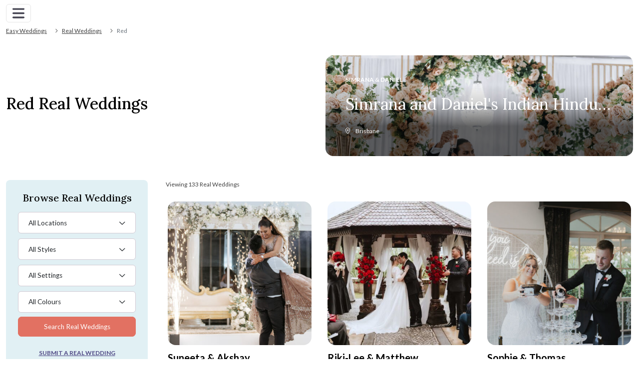

--- FILE ---
content_type: text/html; charset=UTF-8
request_url: https://www.easyweddings.com.au/real-weddings/colour/red-wedding/
body_size: 43456
content:
<!DOCTYPE html>
<html lang="en-AU" prefix="og: https://ogp.me/ns#">
<head><meta charset="UTF-8"><script>if(navigator.userAgent.match(/MSIE|Internet Explorer/i)||navigator.userAgent.match(/Trident\/7\..*?rv:11/i)){var href=document.location.href;if(!href.match(/[?&]nowprocket/)){if(href.indexOf("?")==-1){if(href.indexOf("#")==-1){document.location.href=href+"?nowprocket=1"}else{document.location.href=href.replace("#","?nowprocket=1#")}}else{if(href.indexOf("#")==-1){document.location.href=href+"&nowprocket=1"}else{document.location.href=href.replace("#","&nowprocket=1#")}}}}</script><script>(()=>{class RocketLazyLoadScripts{constructor(){this.v="1.2.5.1",this.triggerEvents=["keydown","mousedown","mousemove","touchmove","touchstart","touchend","wheel"],this.userEventHandler=this.t.bind(this),this.touchStartHandler=this.i.bind(this),this.touchMoveHandler=this.o.bind(this),this.touchEndHandler=this.h.bind(this),this.clickHandler=this.u.bind(this),this.interceptedClicks=[],this.interceptedClickListeners=[],this.l(this),window.addEventListener("pageshow",(t=>{this.persisted=t.persisted,this.everythingLoaded&&this.m()})),document.addEventListener("DOMContentLoaded",(()=>{this.p()})),this.delayedScripts={normal:[],async:[],defer:[]},this.trash=[],this.allJQueries=[]}k(t){document.hidden?t.t():(this.triggerEvents.forEach((e=>window.addEventListener(e,t.userEventHandler,{passive:!0}))),window.addEventListener("touchstart",t.touchStartHandler,{passive:!0}),window.addEventListener("mousedown",t.touchStartHandler),document.addEventListener("visibilitychange",t.userEventHandler))}_(){this.triggerEvents.forEach((t=>window.removeEventListener(t,this.userEventHandler,{passive:!0}))),document.removeEventListener("visibilitychange",this.userEventHandler)}i(t){"HTML"!==t.target.tagName&&(window.addEventListener("touchend",this.touchEndHandler),window.addEventListener("mouseup",this.touchEndHandler),window.addEventListener("touchmove",this.touchMoveHandler,{passive:!0}),window.addEventListener("mousemove",this.touchMoveHandler),t.target.addEventListener("click",this.clickHandler),this.L(t.target,!0),this.M(t.target,"onclick","rocket-onclick"),this.C())}o(t){window.removeEventListener("touchend",this.touchEndHandler),window.removeEventListener("mouseup",this.touchEndHandler),window.removeEventListener("touchmove",this.touchMoveHandler,{passive:!0}),window.removeEventListener("mousemove",this.touchMoveHandler),t.target.removeEventListener("click",this.clickHandler),this.L(t.target,!1),this.M(t.target,"rocket-onclick","onclick"),this.O()}h(){window.removeEventListener("touchend",this.touchEndHandler),window.removeEventListener("mouseup",this.touchEndHandler),window.removeEventListener("touchmove",this.touchMoveHandler,{passive:!0}),window.removeEventListener("mousemove",this.touchMoveHandler)}u(t){t.target.removeEventListener("click",this.clickHandler),this.L(t.target,!1),this.M(t.target,"rocket-onclick","onclick"),this.interceptedClicks.push(t),t.preventDefault(),t.stopPropagation(),t.stopImmediatePropagation(),this.O()}D(){window.removeEventListener("touchstart",this.touchStartHandler,{passive:!0}),window.removeEventListener("mousedown",this.touchStartHandler),this.interceptedClicks.forEach((t=>{t.target.dispatchEvent(new MouseEvent("click",{view:t.view,bubbles:!0,cancelable:!0}))}))}l(t){EventTarget.prototype.addEventListenerBase=EventTarget.prototype.addEventListener,EventTarget.prototype.addEventListener=function(e,i,o){"click"!==e||t.windowLoaded||i===t.clickHandler||t.interceptedClickListeners.push({target:this,func:i,options:o}),(this||window).addEventListenerBase(e,i,o)}}L(t,e){this.interceptedClickListeners.forEach((i=>{i.target===t&&(e?t.removeEventListener("click",i.func,i.options):t.addEventListener("click",i.func,i.options))})),t.parentNode!==document.documentElement&&this.L(t.parentNode,e)}S(){return new Promise((t=>{this.T?this.O=t:t()}))}C(){this.T=!0}O(){this.T=!1}M(t,e,i){t.hasAttribute&&t.hasAttribute(e)&&(event.target.setAttribute(i,event.target.getAttribute(e)),event.target.removeAttribute(e))}t(){this._(this),"loading"===document.readyState?document.addEventListener("DOMContentLoaded",this.R.bind(this)):this.R()}p(){let t=[];document.querySelectorAll("script[type=rocketlazyloadscript][data-rocket-src]").forEach((e=>{let i=e.getAttribute("data-rocket-src");if(i&&0!==i.indexOf("data:")){0===i.indexOf("//")&&(i=location.protocol+i);try{const o=new URL(i).origin;o!==location.origin&&t.push({src:o,crossOrigin:e.crossOrigin||"module"===e.getAttribute("data-rocket-type")})}catch(t){}}})),t=[...new Map(t.map((t=>[JSON.stringify(t),t]))).values()],this.j(t,"preconnect")}async R(){this.lastBreath=Date.now(),this.P(this),this.F(this),this.q(),this.A(),this.I(),await this.U(this.delayedScripts.normal),await this.U(this.delayedScripts.defer),await this.U(this.delayedScripts.async);try{await this.W(),await this.H(this),await this.J()}catch(t){console.error(t)}window.dispatchEvent(new Event("rocket-allScriptsLoaded")),this.everythingLoaded=!0,this.S().then((()=>{this.D()})),this.N()}A(){document.querySelectorAll("script[type=rocketlazyloadscript]").forEach((t=>{t.hasAttribute("data-rocket-src")?t.hasAttribute("async")&&!1!==t.async?this.delayedScripts.async.push(t):t.hasAttribute("defer")&&!1!==t.defer||"module"===t.getAttribute("data-rocket-type")?this.delayedScripts.defer.push(t):this.delayedScripts.normal.push(t):this.delayedScripts.normal.push(t)}))}async B(t){if(await this.G(),!0!==t.noModule||!("noModule"in HTMLScriptElement.prototype))return new Promise((e=>{let i;function o(){(i||t).setAttribute("data-rocket-status","executed"),e()}try{if(navigator.userAgent.indexOf("Firefox/")>0||""===navigator.vendor)i=document.createElement("script"),[...t.attributes].forEach((t=>{let e=t.nodeName;"type"!==e&&("data-rocket-type"===e&&(e="type"),"data-rocket-src"===e&&(e="src"),i.setAttribute(e,t.nodeValue))})),t.text&&(i.text=t.text),i.hasAttribute("src")?(i.addEventListener("load",o),i.addEventListener("error",(function(){i.setAttribute("data-rocket-status","failed"),e()})),setTimeout((()=>{i.isConnected||e()}),1)):(i.text=t.text,o()),t.parentNode.replaceChild(i,t);else{const i=t.getAttribute("data-rocket-type"),n=t.getAttribute("data-rocket-src");i?(t.type=i,t.removeAttribute("data-rocket-type")):t.removeAttribute("type"),t.addEventListener("load",o),t.addEventListener("error",(function(){t.setAttribute("data-rocket-status","failed"),e()})),n?(t.removeAttribute("data-rocket-src"),t.src=n):t.src="data:text/javascript;base64,"+window.btoa(unescape(encodeURIComponent(t.text)))}}catch(i){t.setAttribute("data-rocket-status","failed"),e()}}));t.setAttribute("data-rocket-status","skipped")}async U(t){const e=t.shift();return e&&e.isConnected?(await this.B(e),this.U(t)):Promise.resolve()}I(){this.j([...this.delayedScripts.normal,...this.delayedScripts.defer,...this.delayedScripts.async],"preload")}j(t,e){var i=document.createDocumentFragment();t.forEach((t=>{const o=t.getAttribute&&t.getAttribute("data-rocket-src")||t.src;if(o){const n=document.createElement("link");n.href=o,n.rel=e,"preconnect"!==e&&(n.as="script"),t.getAttribute&&"module"===t.getAttribute("data-rocket-type")&&(n.crossOrigin=!0),t.crossOrigin&&(n.crossOrigin=t.crossOrigin),t.integrity&&(n.integrity=t.integrity),i.appendChild(n),this.trash.push(n)}})),document.head.appendChild(i)}P(t){let e={};function i(i,o){return e[o].eventsToRewrite.indexOf(i)>=0&&!t.everythingLoaded?"rocket-"+i:i}function o(t,o){!function(t){e[t]||(e[t]={originalFunctions:{add:t.addEventListener,remove:t.removeEventListener},eventsToRewrite:[]},t.addEventListener=function(){arguments[0]=i(arguments[0],t),e[t].originalFunctions.add.apply(t,arguments)},t.removeEventListener=function(){arguments[0]=i(arguments[0],t),e[t].originalFunctions.remove.apply(t,arguments)})}(t),e[t].eventsToRewrite.push(o)}function n(e,i){let o=e[i];e[i]=null,Object.defineProperty(e,i,{get:()=>o||function(){},set(n){t.everythingLoaded?o=n:e["rocket"+i]=o=n}})}o(document,"DOMContentLoaded"),o(window,"DOMContentLoaded"),o(window,"load"),o(window,"pageshow"),o(document,"readystatechange"),n(document,"onreadystatechange"),n(window,"onload"),n(window,"onpageshow")}F(t){let e;function i(e){return t.everythingLoaded?e:e.split(" ").map((t=>"load"===t||0===t.indexOf("load.")?"rocket-jquery-load":t)).join(" ")}function o(o){if(o&&o.fn&&!t.allJQueries.includes(o)){o.fn.ready=o.fn.init.prototype.ready=function(e){return t.domReadyFired?e.bind(document)(o):document.addEventListener("rocket-DOMContentLoaded",(()=>e.bind(document)(o))),o([])};const e=o.fn.on;o.fn.on=o.fn.init.prototype.on=function(){return this[0]===window&&("string"==typeof arguments[0]||arguments[0]instanceof String?arguments[0]=i(arguments[0]):"object"==typeof arguments[0]&&Object.keys(arguments[0]).forEach((t=>{const e=arguments[0][t];delete arguments[0][t],arguments[0][i(t)]=e}))),e.apply(this,arguments),this},t.allJQueries.push(o)}e=o}o(window.jQuery),Object.defineProperty(window,"jQuery",{get:()=>e,set(t){o(t)}})}async H(t){const e=document.querySelector("script[data-webpack]");e&&(await async function(){return new Promise((t=>{e.addEventListener("load",t),e.addEventListener("error",t)}))}(),await t.K(),await t.H(t))}async W(){this.domReadyFired=!0,await this.G(),document.dispatchEvent(new Event("rocket-readystatechange")),await this.G(),document.rocketonreadystatechange&&document.rocketonreadystatechange(),await this.G(),document.dispatchEvent(new Event("rocket-DOMContentLoaded")),await this.G(),window.dispatchEvent(new Event("rocket-DOMContentLoaded"))}async J(){await this.G(),document.dispatchEvent(new Event("rocket-readystatechange")),await this.G(),document.rocketonreadystatechange&&document.rocketonreadystatechange(),await this.G(),window.dispatchEvent(new Event("rocket-load")),await this.G(),window.rocketonload&&window.rocketonload(),await this.G(),this.allJQueries.forEach((t=>t(window).trigger("rocket-jquery-load"))),await this.G();const t=new Event("rocket-pageshow");t.persisted=this.persisted,window.dispatchEvent(t),await this.G(),window.rocketonpageshow&&window.rocketonpageshow({persisted:this.persisted}),this.windowLoaded=!0}m(){document.onreadystatechange&&document.onreadystatechange(),window.onload&&window.onload(),window.onpageshow&&window.onpageshow({persisted:this.persisted})}q(){const t=new Map;document.write=document.writeln=function(e){const i=document.currentScript;i||console.error("WPRocket unable to document.write this: "+e);const o=document.createRange(),n=i.parentElement;let s=t.get(i);void 0===s&&(s=i.nextSibling,t.set(i,s));const c=document.createDocumentFragment();o.setStart(c,0),c.appendChild(o.createContextualFragment(e)),n.insertBefore(c,s)}}async G(){Date.now()-this.lastBreath>45&&(await this.K(),this.lastBreath=Date.now())}async K(){return document.hidden?new Promise((t=>setTimeout(t))):new Promise((t=>requestAnimationFrame(t)))}N(){this.trash.forEach((t=>t.remove()))}static run(){const t=new RocketLazyLoadScripts;t.k(t)}}RocketLazyLoadScripts.run()})();</script>
	
	<meta name="viewport" content="width=device-width, initial-scale=1, shrink-to-fit=no">
	<link rel="profile" href="http://gmpg.org/xfn/11">
	
<!-- Search Engine Optimisation by Rank Math PRO - https://s.rankmath.com/home -->
<title>Red Real Weddings | Easy Weddings</title>
<meta name="robots" content="follow, index, max-image-preview:large"/>
<link rel="next" href="https://www.easyweddings.com.au/real-weddings/colour/red-wedding/page/2/" />
<meta property="og:locale" content="en_AU" />
<meta property="og:type" content="article" />
<meta property="og:title" content="Red Real Weddings | Easy Weddings" />
<meta property="og:site_name" content="Easy Weddings" />
<meta name="twitter:card" content="summary_large_image" />
<meta name="twitter:title" content="Red Real Weddings | Easy Weddings" />
<meta name="twitter:label1" content="AU Real Weddings" />
<meta name="twitter:data1" content="133" />
<script type="application/ld+json" class="rank-math-schema-pro">{"@context":"https://schema.org","@graph":[{"@type":"Organization","@id":"https://www.easyweddings.com.au/#organization","name":"Easy Weddings","url":"https://www.easyweddings.com.au/","logo":{"@type":"ImageObject","@id":"https://www.easyweddings.com.au/#logo","url":"https://content.easyweddings.com%20/wp-content/uploads/2021/10/easy-weddings-logo-opengraph.png","contentUrl":"https://content.easyweddings.com%20/wp-content/uploads/2021/10/easy-weddings-logo-opengraph.png","caption":"Easy Weddings","inLanguage":"en-AU","width":"1800","height":"859"}},{"@type":"WebSite","@id":"https://www.easyweddings.com.au/#website","url":"https://www.easyweddings.com.au","name":"Easy Weddings","publisher":{"@id":"https://www.easyweddings.com.au/#organization"},"inLanguage":"en-AU"},{"@type":"CollectionPage","@id":"#webpage","name":"Red Real Weddings | Easy Weddings","isPartOf":{"@id":"https://www.easyweddings.com.au/#website"},"inLanguage":"en-AU"}]}</script>
<!-- /Rank Math WordPress SEO plugin -->

<link rel='dns-prefetch' href='//assets.easyweddings.com' />
<link rel='dns-prefetch' href='//v6-cdn.easyweddings.com' />
<link rel='dns-prefetch' href='//v6-cdn-uk.easyweddings.com' />
<link rel='dns-prefetch' href='//googletagmanager.com' />

<style id='wp-img-auto-sizes-contain-inline-css'>
img:is([sizes=auto i],[sizes^="auto," i]){contain-intrinsic-size:3000px 1500px}
/*# sourceURL=wp-img-auto-sizes-contain-inline-css */
</style>
<style id='wp-emoji-styles-inline-css'>

	img.wp-smiley, img.emoji {
		display: inline !important;
		border: none !important;
		box-shadow: none !important;
		height: 1em !important;
		width: 1em !important;
		margin: 0 0.07em !important;
		vertical-align: -0.1em !important;
		background: none !important;
		padding: 0 !important;
	}
/*# sourceURL=wp-emoji-styles-inline-css */
</style>
<style id='classic-theme-styles-inline-css'>
/*! This file is auto-generated */
.wp-block-button__link{color:#fff;background-color:#32373c;border-radius:9999px;box-shadow:none;text-decoration:none;padding:calc(.667em + 2px) calc(1.333em + 2px);font-size:1.125em}.wp-block-file__button{background:#32373c;color:#fff;text-decoration:none}
/*# sourceURL=/wp-includes/css/classic-themes.min.css */
</style>
<link data-minify="1" rel='stylesheet' id='ew-taxonomies-css-css' href='https://www.easyweddings.com.au/wp-content/cache/min/1/wp-content/plugins/ew-taxonomies/css/ew-taxonomies.css?ver=1767843734' media='all' />
<link data-minify="1" rel='stylesheet' id='real-weddings-page-style-css' href='https://www.easyweddings.com.au/wp-content/cache/background-css/www.easyweddings.com.au/wp-content/cache/min/1/wp-content/themes/easyweddings-2023/css/theme-real-weddings.min.css?ver=1767843751&wpr_t=1768662464' media='all' />
<link rel='stylesheet' id='landbot-style-css' href='https://www.easyweddings.com.au/wp-content/themes/easyweddings-2023/css/landbot.min.css?ver=1.1.0.1767965184' media='all' />
<style id='rocket-lazyload-inline-css'>
.rll-youtube-player{position:relative;padding-bottom:56.23%;height:0;overflow:hidden;max-width:100%;}.rll-youtube-player:focus-within{outline: 2px solid currentColor;outline-offset: 5px;}.rll-youtube-player iframe{position:absolute;top:0;left:0;width:100%;height:100%;z-index:100;background:0 0}.rll-youtube-player img{bottom:0;display:block;left:0;margin:auto;max-width:100%;width:100%;position:absolute;right:0;top:0;border:none;height:auto;-webkit-transition:.4s all;-moz-transition:.4s all;transition:.4s all}.rll-youtube-player img:hover{-webkit-filter:brightness(75%)}.rll-youtube-player .play{height:100%;width:100%;left:0;top:0;position:absolute;background:var(--wpr-bg-bd7fe4bd-cb22-4dfc-bbcd-1fea1215894d) no-repeat center;background-color: transparent !important;cursor:pointer;border:none;}.wp-embed-responsive .wp-has-aspect-ratio .rll-youtube-player{position:absolute;padding-bottom:0;width:100%;height:100%;top:0;bottom:0;left:0;right:0}
/*# sourceURL=rocket-lazyload-inline-css */
</style>
<script type="rocketlazyloadscript" data-minify="1" data-rocket-src="https://www.easyweddings.com.au/wp-content/cache/min/1/wp-content/plugins/ew-taxonomies/js/scripts.js?ver=1767843734" id="ew-taxonomies-js-js" defer></script>
<script type="rocketlazyloadscript" data-rocket-src="https://www.easyweddings.com.au/wp-includes/js/jquery/jquery.min.js?ver=3.7.1" id="jquery-core-js"></script>
<script type="rocketlazyloadscript" data-rocket-src="https://www.easyweddings.com.au/wp-includes/js/jquery/jquery-migrate.min.js?ver=3.4.1" id="jquery-migrate-js"></script>
<link rel="https://api.w.org/" href="https://www.easyweddings.com.au/wp-json/" /><link rel="alternate" title="JSON" type="application/json" href="https://www.easyweddings.com.au/wp-json/wp/v2/au_real_wedding_colour/10582" /><link rel="EditURI" type="application/rsd+xml" title="RSD" href="https://www.easyweddings.com.au/xmlrpc.php?rsd" />
<meta name="generator" content="WordPress 6.9" />
<meta name="post_type" content="au-real-wedding" /><meta name="mobile-web-app-capable" content="yes">
<meta name="apple-mobile-web-app-capable" content="yes">
<meta name="apple-mobile-web-app-title" content="Easy Weddings - ">
<link rel="canonical" href="https://www.easyweddings.com.au/real-weddings/colour/red-wedding/"><noscript><style id="rocket-lazyload-nojs-css">.rll-youtube-player, [data-lazy-src]{display:none !important;}</style></noscript>	<meta name="p:domain_verify" content="b8f3ebde5e91c8e06a03fc4c125cfdaa"/>

<!-- Google Tag Manager -->
<script type="rocketlazyloadscript" data-cookiefirst-category="performance">
    (function(w,d,s,l,t,i){w[l]=w[l]||[];w[t]=function(){w[l].push(arguments)};w[t]({'gtm.start':
    new Date().getTime(),event:'gtm.js'});var f=d.getElementsByTagName(s)[0],
    j=d.createElement(s),dl=l!='dataLayer'?'&l='+l:'';j.async=true;j.src=
    'https://www.googletagmanager.com/gtm.js?id='+i+dl;f.parentNode.insertBefore(j,f);
    })(window,document,'script','dataLayer','gtag','GTM-TTPL32L');

    function ga4Tag(event, supplierName, ewPageType, ewInteractionAction, supplierState, supplierRegion, supplierCategory, extraFields = {}){
        ga4TagGeneric({event,supplierName,ewPageType,ewInteractionAction,supplierState,supplierRegion,supplierCategory,...extraFields});
    }

    function ga4TagGeneric(tag) {
        // Remove undefined fields
        tag = JSON.parse(JSON.stringify(tag));
        window.dataLayer.push(tag);
    }
</script>
<!-- End Google Tag Manager -->

<!-- Google Tag Manager (noscript) -->
<noscript><iframe src="https://www.googletagmanager.com/ns.html?id=GTM-TTPL32L"
height="0" width="0" style="display:none;visibility:hidden"></iframe></noscript>
<!-- End Google Tag Manager (noscript) -->

<script type="rocketlazyloadscript" defer data-rocket-src="https://www.easyweddings.com.au/wp-content/themes/easyweddings-2023/js/au-tracking.min.js"></script>

	
<!-- Prefetch webapi when loading supplier sidebar -->

<link rel="preconnect" href="//v6-cdn.easyweddings.com" crossorigin>
<link rel="preconnect" href="//assets.easyweddings.com" crossorigin>

<link rel="apple-touch-icon-precomposed" href="//v6-cdn.easyweddings.com/ico/apple-touch-icon-144-precomposed.png" sizes="144x144">
<link rel="apple-touch-icon-precomposed" href="//v6-cdn.easyweddings.com/ico/apple-touch-icon-114-precomposed.png" sizes="114x114">
<link rel="apple-touch-icon-precomposed" href="//v6-cdn.easyweddings.com/ico/apple-touch-icon-72-precomposed.png" sizes="72x72">
<link rel="apple-touch-icon-precomposed" href="//v6-cdn.easyweddings.com/ico/apple-touch-icon-57-precomposed.png">
<link rel="shortcut icon" href="//v6-cdn.easyweddings.com/ico/favicon.png">

	<!-- Parse top-level values to JS -->
	<script type="rocketlazyloadscript" data-rocket-type="text/javascript">
    	var REGION_CODE = "au";
		var REGION_TLD = ".com.au";
		var ENVIRONMENT_DOMAIN = "https://www.easyweddings.com.au";
	</script>

			<!-- Google Tag Manager -->
		<script type="rocketlazyloadscript" data-cookiefirst-category="performance">(function(w,d,s,l,i){w[l]=w[l]||[];w[l].push({'gtm.start':
			new Date().getTime(),event:'gtm.js'});var f=d.getElementsByTagName(s)[0],
			j=d.createElement(s),dl=l!='dataLayer'?'&l='+l:'';j.async=true;j.src=
			'https://www.googletagmanager.com/gtm.js?id='+i+dl;f.parentNode.insertBefore(j,f);
			})(window,document,'script','dataLayer','GTM-TTPL32L');
		</script>
		<!-- End Google Tag Manager -->

				
			
	<style id='global-styles-inline-css'>
:root{--wp--preset--aspect-ratio--square: 1;--wp--preset--aspect-ratio--4-3: 4/3;--wp--preset--aspect-ratio--3-4: 3/4;--wp--preset--aspect-ratio--3-2: 3/2;--wp--preset--aspect-ratio--2-3: 2/3;--wp--preset--aspect-ratio--16-9: 16/9;--wp--preset--aspect-ratio--9-16: 9/16;--wp--preset--color--black: #000000;--wp--preset--color--cyan-bluish-gray: #abb8c3;--wp--preset--color--white: #fff;--wp--preset--color--pale-pink: #f78da7;--wp--preset--color--vivid-red: #cf2e2e;--wp--preset--color--luminous-vivid-orange: #ff6900;--wp--preset--color--luminous-vivid-amber: #fcb900;--wp--preset--color--light-green-cyan: #7bdcb5;--wp--preset--color--vivid-green-cyan: #00d084;--wp--preset--color--pale-cyan-blue: #8ed1fc;--wp--preset--color--vivid-cyan-blue: #0693e3;--wp--preset--color--vivid-purple: #9b51e0;--wp--preset--color--blue: #007bff;--wp--preset--color--indigo: #6610f2;--wp--preset--color--purple: #6f42c1;--wp--preset--color--pink: #e83e8c;--wp--preset--color--red: #dc3545;--wp--preset--color--orange: #fd7e14;--wp--preset--color--yellow: #ffc107;--wp--preset--color--green: #28a745;--wp--preset--color--teal: #20c997;--wp--preset--color--cyan: #17a2b8;--wp--preset--color--gray: #6c757d;--wp--preset--color--gray-dark: #343a40;--wp--preset--gradient--vivid-cyan-blue-to-vivid-purple: linear-gradient(135deg,rgb(6,147,227) 0%,rgb(155,81,224) 100%);--wp--preset--gradient--light-green-cyan-to-vivid-green-cyan: linear-gradient(135deg,rgb(122,220,180) 0%,rgb(0,208,130) 100%);--wp--preset--gradient--luminous-vivid-amber-to-luminous-vivid-orange: linear-gradient(135deg,rgb(252,185,0) 0%,rgb(255,105,0) 100%);--wp--preset--gradient--luminous-vivid-orange-to-vivid-red: linear-gradient(135deg,rgb(255,105,0) 0%,rgb(207,46,46) 100%);--wp--preset--gradient--very-light-gray-to-cyan-bluish-gray: linear-gradient(135deg,rgb(238,238,238) 0%,rgb(169,184,195) 100%);--wp--preset--gradient--cool-to-warm-spectrum: linear-gradient(135deg,rgb(74,234,220) 0%,rgb(151,120,209) 20%,rgb(207,42,186) 40%,rgb(238,44,130) 60%,rgb(251,105,98) 80%,rgb(254,248,76) 100%);--wp--preset--gradient--blush-light-purple: linear-gradient(135deg,rgb(255,206,236) 0%,rgb(152,150,240) 100%);--wp--preset--gradient--blush-bordeaux: linear-gradient(135deg,rgb(254,205,165) 0%,rgb(254,45,45) 50%,rgb(107,0,62) 100%);--wp--preset--gradient--luminous-dusk: linear-gradient(135deg,rgb(255,203,112) 0%,rgb(199,81,192) 50%,rgb(65,88,208) 100%);--wp--preset--gradient--pale-ocean: linear-gradient(135deg,rgb(255,245,203) 0%,rgb(182,227,212) 50%,rgb(51,167,181) 100%);--wp--preset--gradient--electric-grass: linear-gradient(135deg,rgb(202,248,128) 0%,rgb(113,206,126) 100%);--wp--preset--gradient--midnight: linear-gradient(135deg,rgb(2,3,129) 0%,rgb(40,116,252) 100%);--wp--preset--font-size--small: 13px;--wp--preset--font-size--medium: 20px;--wp--preset--font-size--large: 36px;--wp--preset--font-size--x-large: 42px;--wp--preset--spacing--20: 0.44rem;--wp--preset--spacing--30: 0.67rem;--wp--preset--spacing--40: 1rem;--wp--preset--spacing--50: 1.5rem;--wp--preset--spacing--60: 2.25rem;--wp--preset--spacing--70: 3.38rem;--wp--preset--spacing--80: 5.06rem;--wp--preset--shadow--natural: 6px 6px 9px rgba(0, 0, 0, 0.2);--wp--preset--shadow--deep: 12px 12px 50px rgba(0, 0, 0, 0.4);--wp--preset--shadow--sharp: 6px 6px 0px rgba(0, 0, 0, 0.2);--wp--preset--shadow--outlined: 6px 6px 0px -3px rgb(255, 255, 255), 6px 6px rgb(0, 0, 0);--wp--preset--shadow--crisp: 6px 6px 0px rgb(0, 0, 0);}:where(.is-layout-flex){gap: 0.5em;}:where(.is-layout-grid){gap: 0.5em;}body .is-layout-flex{display: flex;}.is-layout-flex{flex-wrap: wrap;align-items: center;}.is-layout-flex > :is(*, div){margin: 0;}body .is-layout-grid{display: grid;}.is-layout-grid > :is(*, div){margin: 0;}:where(.wp-block-columns.is-layout-flex){gap: 2em;}:where(.wp-block-columns.is-layout-grid){gap: 2em;}:where(.wp-block-post-template.is-layout-flex){gap: 1.25em;}:where(.wp-block-post-template.is-layout-grid){gap: 1.25em;}.has-black-color{color: var(--wp--preset--color--black) !important;}.has-cyan-bluish-gray-color{color: var(--wp--preset--color--cyan-bluish-gray) !important;}.has-white-color{color: var(--wp--preset--color--white) !important;}.has-pale-pink-color{color: var(--wp--preset--color--pale-pink) !important;}.has-vivid-red-color{color: var(--wp--preset--color--vivid-red) !important;}.has-luminous-vivid-orange-color{color: var(--wp--preset--color--luminous-vivid-orange) !important;}.has-luminous-vivid-amber-color{color: var(--wp--preset--color--luminous-vivid-amber) !important;}.has-light-green-cyan-color{color: var(--wp--preset--color--light-green-cyan) !important;}.has-vivid-green-cyan-color{color: var(--wp--preset--color--vivid-green-cyan) !important;}.has-pale-cyan-blue-color{color: var(--wp--preset--color--pale-cyan-blue) !important;}.has-vivid-cyan-blue-color{color: var(--wp--preset--color--vivid-cyan-blue) !important;}.has-vivid-purple-color{color: var(--wp--preset--color--vivid-purple) !important;}.has-black-background-color{background-color: var(--wp--preset--color--black) !important;}.has-cyan-bluish-gray-background-color{background-color: var(--wp--preset--color--cyan-bluish-gray) !important;}.has-white-background-color{background-color: var(--wp--preset--color--white) !important;}.has-pale-pink-background-color{background-color: var(--wp--preset--color--pale-pink) !important;}.has-vivid-red-background-color{background-color: var(--wp--preset--color--vivid-red) !important;}.has-luminous-vivid-orange-background-color{background-color: var(--wp--preset--color--luminous-vivid-orange) !important;}.has-luminous-vivid-amber-background-color{background-color: var(--wp--preset--color--luminous-vivid-amber) !important;}.has-light-green-cyan-background-color{background-color: var(--wp--preset--color--light-green-cyan) !important;}.has-vivid-green-cyan-background-color{background-color: var(--wp--preset--color--vivid-green-cyan) !important;}.has-pale-cyan-blue-background-color{background-color: var(--wp--preset--color--pale-cyan-blue) !important;}.has-vivid-cyan-blue-background-color{background-color: var(--wp--preset--color--vivid-cyan-blue) !important;}.has-vivid-purple-background-color{background-color: var(--wp--preset--color--vivid-purple) !important;}.has-black-border-color{border-color: var(--wp--preset--color--black) !important;}.has-cyan-bluish-gray-border-color{border-color: var(--wp--preset--color--cyan-bluish-gray) !important;}.has-white-border-color{border-color: var(--wp--preset--color--white) !important;}.has-pale-pink-border-color{border-color: var(--wp--preset--color--pale-pink) !important;}.has-vivid-red-border-color{border-color: var(--wp--preset--color--vivid-red) !important;}.has-luminous-vivid-orange-border-color{border-color: var(--wp--preset--color--luminous-vivid-orange) !important;}.has-luminous-vivid-amber-border-color{border-color: var(--wp--preset--color--luminous-vivid-amber) !important;}.has-light-green-cyan-border-color{border-color: var(--wp--preset--color--light-green-cyan) !important;}.has-vivid-green-cyan-border-color{border-color: var(--wp--preset--color--vivid-green-cyan) !important;}.has-pale-cyan-blue-border-color{border-color: var(--wp--preset--color--pale-cyan-blue) !important;}.has-vivid-cyan-blue-border-color{border-color: var(--wp--preset--color--vivid-cyan-blue) !important;}.has-vivid-purple-border-color{border-color: var(--wp--preset--color--vivid-purple) !important;}.has-vivid-cyan-blue-to-vivid-purple-gradient-background{background: var(--wp--preset--gradient--vivid-cyan-blue-to-vivid-purple) !important;}.has-light-green-cyan-to-vivid-green-cyan-gradient-background{background: var(--wp--preset--gradient--light-green-cyan-to-vivid-green-cyan) !important;}.has-luminous-vivid-amber-to-luminous-vivid-orange-gradient-background{background: var(--wp--preset--gradient--luminous-vivid-amber-to-luminous-vivid-orange) !important;}.has-luminous-vivid-orange-to-vivid-red-gradient-background{background: var(--wp--preset--gradient--luminous-vivid-orange-to-vivid-red) !important;}.has-very-light-gray-to-cyan-bluish-gray-gradient-background{background: var(--wp--preset--gradient--very-light-gray-to-cyan-bluish-gray) !important;}.has-cool-to-warm-spectrum-gradient-background{background: var(--wp--preset--gradient--cool-to-warm-spectrum) !important;}.has-blush-light-purple-gradient-background{background: var(--wp--preset--gradient--blush-light-purple) !important;}.has-blush-bordeaux-gradient-background{background: var(--wp--preset--gradient--blush-bordeaux) !important;}.has-luminous-dusk-gradient-background{background: var(--wp--preset--gradient--luminous-dusk) !important;}.has-pale-ocean-gradient-background{background: var(--wp--preset--gradient--pale-ocean) !important;}.has-electric-grass-gradient-background{background: var(--wp--preset--gradient--electric-grass) !important;}.has-midnight-gradient-background{background: var(--wp--preset--gradient--midnight) !important;}.has-small-font-size{font-size: var(--wp--preset--font-size--small) !important;}.has-medium-font-size{font-size: var(--wp--preset--font-size--medium) !important;}.has-large-font-size{font-size: var(--wp--preset--font-size--large) !important;}.has-x-large-font-size{font-size: var(--wp--preset--font-size--x-large) !important;}
/*# sourceURL=global-styles-inline-css */
</style>
<style id="wpr-lazyload-bg-container"></style><style id="wpr-lazyload-bg-exclusion"></style>
<noscript>
<style id="wpr-lazyload-bg-nostyle">html body .alm-btn-wrap button.loading:before{--wpr-bg-812fc150-c085-4e46-aac9-29fa40a86637: url('https://v6-cdn.easyweddings.com/images/loading-sm.svg');}#error-404-wrapper .hero-banner{--wpr-bg-ef29193d-028e-42b0-a7f2-cc9a3ceb33db: url('https://v6-cdn.easyweddings.com/webcommon/assets/images/home/home-hero-banner-desktop.jpg');}#error-404-wrapper .hero-banner{--wpr-bg-b3327a4c-38c1-47df-81d1-e69391ddde8e: url('https://v6-cdn.easyweddings.com/webcommon/assets/images/home/home-hero-banner-mobile.jpg');}#ew-loading-overlay{--wpr-bg-ead24f15-f907-4332-8895-13c20cd8f689: url('https://v6-cdn.easyweddings.com/images/loading.svg');}.heart-social:before{--wpr-bg-f3e2c043-fe84-462e-bff5-7f2df9da58aa: url('https://www.easyweddings.com.au/wp-content/themes/easyweddings-2023/img/business/amplify/heart-social.png');}blockquote:not(.instagram-media):not(.tiktok-embed):before{--wpr-bg-b88a2892-d3aa-409e-b274-de9be5de224b: url('https://www.easyweddings.com.au/wp-content/themes/easyweddings-2023/img/blockquote.svg');}.appBackground{--wpr-bg-f95799d5-bad3-4785-a2ef-ad9fdd93ebb3: url('https://v6-cdn.easyweddings.com/images/apps/appContainer-bg.jpg');}.appBackground{--wpr-bg-cbecdc63-3a07-471b-8f07-a6c45f09bf92: url('https://v6-cdn.easyweddings.com/images/homepage/apps-background.jpg');}.rll-youtube-player .play{--wpr-bg-bd7fe4bd-cb22-4dfc-bbcd-1fea1215894d: url('https://www.easyweddings.com.au/wp-content/plugins/wp-rocket/assets/img/youtube.png');}.alm-btn-wrap .alm-load-more-btn.loading:before{--wpr-bg-7ad29282-97b6-4e7f-b18e-fc342759c82a: url('https://www.easyweddings.com.au/wp-content/plugins/ajax-load-more/core/img/ajax-loader.gif');}.alm-btn-wrap--prev a.alm-load-more-btn--prev.loading:before,.alm-btn-wrap--prev a.alm-load-more-btn--prev.loading:focus:before{--wpr-bg-dc0599f2-5c1a-4dc5-8911-b062edba508f: url('https://www.easyweddings.com.au/wp-content/plugins/ajax-load-more/core/img/ajax-loader-lg.gif');}.ajax-load-more-wrap.white .alm-load-more-btn.loading:before{--wpr-bg-2b16594f-4560-4198-b6e6-51b070ba911a: url('https://www.easyweddings.com.au/wp-content/plugins/ajax-load-more/core/img/ajax-loader-lg.gif');}.ajax-load-more-wrap.light-grey .alm-load-more-btn.loading:before{--wpr-bg-76e10e61-c6d5-40f4-a062-5921235588c9: url('https://www.easyweddings.com.au/wp-content/plugins/ajax-load-more/core/img/ajax-loader-lg.gif');}.ajax-load-more-wrap.infinite>.alm-btn-wrap .alm-load-more-btn{--wpr-bg-451b8208-ab6f-49ac-9412-aa6e318a2707: url('https://www.easyweddings.com.au/wp-content/plugins/ajax-load-more/core/img/spinner.gif');}.ajax-load-more-wrap.infinite.skype>.alm-btn-wrap .alm-load-more-btn{--wpr-bg-49db6f3e-ff68-4b59-bec3-baa63a4767e8: url('https://www.easyweddings.com.au/wp-content/plugins/ajax-load-more/core/img/spinner-skype.gif');}.ajax-load-more-wrap.infinite.ring>.alm-btn-wrap .alm-load-more-btn{--wpr-bg-b0aaa971-0300-4718-ab35-25c73882cd72: url('https://www.easyweddings.com.au/wp-content/plugins/ajax-load-more/core/img/spinner-ring.gif');}.ajax-load-more-wrap.infinite.fading-blocks>.alm-btn-wrap .alm-load-more-btn{--wpr-bg-6b4905b2-aca7-483b-9eef-0665fe387928: url('https://www.easyweddings.com.au/wp-content/plugins/ajax-load-more/core/img/loader-fading-blocks.gif');}.ajax-load-more-wrap.infinite.fading-circles>.alm-btn-wrap .alm-load-more-btn{--wpr-bg-6ffda285-cd20-4489-8b6e-84a347152764: url('https://www.easyweddings.com.au/wp-content/plugins/ajax-load-more/core/img/loader-fading-circles.gif');}.ajax-load-more-wrap.infinite.chasing-arrows>.alm-btn-wrap .alm-load-more-btn{--wpr-bg-edc2c36a-d928-43a8-8337-1acea8cd95f2: url('https://www.easyweddings.com.au/wp-content/plugins/ajax-load-more/core/img/spinner-chasing-arrows.gif');}.alm-btn-wrap--prev a.alm-load-more-btn--prev.skype.loading:before{--wpr-bg-42c8022a-7fda-4c2c-93a7-fd24ebde312f: url('https://www.easyweddings.com.au/wp-content/plugins/ajax-load-more/core/img/spinner-skype.gif');}.alm-btn-wrap--prev a.alm-load-more-btn--prev.ring.loading:before{--wpr-bg-eca9e624-e726-4b18-8192-adc9bbccd1fa: url('https://www.easyweddings.com.au/wp-content/plugins/ajax-load-more/core/img/spinner-ring.gif');}.alm-btn-wrap--prev a.alm-load-more-btn--prev.fading-blocks.loading:before{--wpr-bg-86683d34-23fe-4fc6-90be-1fb29e4388c2: url('https://www.easyweddings.com.au/wp-content/plugins/ajax-load-more/core/img/spinner-fading-blocks.gif');}.alm-btn-wrap--prev a.alm-load-more-btn--prev.chasing-arrows.loading:before{--wpr-bg-cb790a6c-e516-4e1b-8fa9-87540e64934b: url('https://www.easyweddings.com.au/wp-content/plugins/ajax-load-more/core/img/spinner-chasing-arrows.gif');}</style>
</noscript>
<script type="application/javascript">const rocket_pairs = [{"selector":"html body .alm-btn-wrap button.loading","style":"html body .alm-btn-wrap button.loading:before{--wpr-bg-812fc150-c085-4e46-aac9-29fa40a86637: url('https:\/\/v6-cdn.easyweddings.com\/images\/loading-sm.svg');}","hash":"812fc150-c085-4e46-aac9-29fa40a86637","url":"https:\/\/v6-cdn.easyweddings.com\/images\/loading-sm.svg"},{"selector":"#error-404-wrapper .hero-banner","style":"#error-404-wrapper .hero-banner{--wpr-bg-ef29193d-028e-42b0-a7f2-cc9a3ceb33db: url('https:\/\/v6-cdn.easyweddings.com\/webcommon\/assets\/images\/home\/home-hero-banner-desktop.jpg');}","hash":"ef29193d-028e-42b0-a7f2-cc9a3ceb33db","url":"https:\/\/v6-cdn.easyweddings.com\/webcommon\/assets\/images\/home\/home-hero-banner-desktop.jpg"},{"selector":"#error-404-wrapper .hero-banner","style":"#error-404-wrapper .hero-banner{--wpr-bg-b3327a4c-38c1-47df-81d1-e69391ddde8e: url('https:\/\/v6-cdn.easyweddings.com\/webcommon\/assets\/images\/home\/home-hero-banner-mobile.jpg');}","hash":"b3327a4c-38c1-47df-81d1-e69391ddde8e","url":"https:\/\/v6-cdn.easyweddings.com\/webcommon\/assets\/images\/home\/home-hero-banner-mobile.jpg"},{"selector":"#ew-loading-overlay","style":"#ew-loading-overlay{--wpr-bg-ead24f15-f907-4332-8895-13c20cd8f689: url('https:\/\/v6-cdn.easyweddings.com\/images\/loading.svg');}","hash":"ead24f15-f907-4332-8895-13c20cd8f689","url":"https:\/\/v6-cdn.easyweddings.com\/images\/loading.svg"},{"selector":".heart-social","style":".heart-social:before{--wpr-bg-f3e2c043-fe84-462e-bff5-7f2df9da58aa: url('https:\/\/www.easyweddings.com.au\/wp-content\/themes\/easyweddings-2023\/img\/business\/amplify\/heart-social.png');}","hash":"f3e2c043-fe84-462e-bff5-7f2df9da58aa","url":"https:\/\/www.easyweddings.com.au\/wp-content\/themes\/easyweddings-2023\/img\/business\/amplify\/heart-social.png"},{"selector":"blockquote:not(.instagram-media):not(.tiktok-embed)","style":"blockquote:not(.instagram-media):not(.tiktok-embed):before{--wpr-bg-b88a2892-d3aa-409e-b274-de9be5de224b: url('https:\/\/www.easyweddings.com.au\/wp-content\/themes\/easyweddings-2023\/img\/blockquote.svg');}","hash":"b88a2892-d3aa-409e-b274-de9be5de224b","url":"https:\/\/www.easyweddings.com.au\/wp-content\/themes\/easyweddings-2023\/img\/blockquote.svg"},{"selector":".appBackground","style":".appBackground{--wpr-bg-f95799d5-bad3-4785-a2ef-ad9fdd93ebb3: url('https:\/\/v6-cdn.easyweddings.com\/images\/apps\/appContainer-bg.jpg');}","hash":"f95799d5-bad3-4785-a2ef-ad9fdd93ebb3","url":"https:\/\/v6-cdn.easyweddings.com\/images\/apps\/appContainer-bg.jpg"},{"selector":".appBackground","style":".appBackground{--wpr-bg-cbecdc63-3a07-471b-8f07-a6c45f09bf92: url('https:\/\/v6-cdn.easyweddings.com\/images\/homepage\/apps-background.jpg');}","hash":"cbecdc63-3a07-471b-8f07-a6c45f09bf92","url":"https:\/\/v6-cdn.easyweddings.com\/images\/homepage\/apps-background.jpg"},{"selector":".rll-youtube-player .play","style":".rll-youtube-player .play{--wpr-bg-bd7fe4bd-cb22-4dfc-bbcd-1fea1215894d: url('https:\/\/www.easyweddings.com.au\/wp-content\/plugins\/wp-rocket\/assets\/img\/youtube.png');}","hash":"bd7fe4bd-cb22-4dfc-bbcd-1fea1215894d","url":"https:\/\/www.easyweddings.com.au\/wp-content\/plugins\/wp-rocket\/assets\/img\/youtube.png"},{"selector":".alm-btn-wrap .alm-load-more-btn.loading","style":".alm-btn-wrap .alm-load-more-btn.loading:before{--wpr-bg-7ad29282-97b6-4e7f-b18e-fc342759c82a: url('https:\/\/www.easyweddings.com.au\/wp-content\/plugins\/ajax-load-more\/core\/img\/ajax-loader.gif');}","hash":"7ad29282-97b6-4e7f-b18e-fc342759c82a","url":"https:\/\/www.easyweddings.com.au\/wp-content\/plugins\/ajax-load-more\/core\/img\/ajax-loader.gif"},{"selector":".alm-btn-wrap--prev a.alm-load-more-btn--prev.loading","style":".alm-btn-wrap--prev a.alm-load-more-btn--prev.loading:before,.alm-btn-wrap--prev a.alm-load-more-btn--prev.loading:focus:before{--wpr-bg-dc0599f2-5c1a-4dc5-8911-b062edba508f: url('https:\/\/www.easyweddings.com.au\/wp-content\/plugins\/ajax-load-more\/core\/img\/ajax-loader-lg.gif');}","hash":"dc0599f2-5c1a-4dc5-8911-b062edba508f","url":"https:\/\/www.easyweddings.com.au\/wp-content\/plugins\/ajax-load-more\/core\/img\/ajax-loader-lg.gif"},{"selector":".ajax-load-more-wrap.white .alm-load-more-btn.loading","style":".ajax-load-more-wrap.white .alm-load-more-btn.loading:before{--wpr-bg-2b16594f-4560-4198-b6e6-51b070ba911a: url('https:\/\/www.easyweddings.com.au\/wp-content\/plugins\/ajax-load-more\/core\/img\/ajax-loader-lg.gif');}","hash":"2b16594f-4560-4198-b6e6-51b070ba911a","url":"https:\/\/www.easyweddings.com.au\/wp-content\/plugins\/ajax-load-more\/core\/img\/ajax-loader-lg.gif"},{"selector":".ajax-load-more-wrap.light-grey .alm-load-more-btn.loading","style":".ajax-load-more-wrap.light-grey .alm-load-more-btn.loading:before{--wpr-bg-76e10e61-c6d5-40f4-a062-5921235588c9: url('https:\/\/www.easyweddings.com.au\/wp-content\/plugins\/ajax-load-more\/core\/img\/ajax-loader-lg.gif');}","hash":"76e10e61-c6d5-40f4-a062-5921235588c9","url":"https:\/\/www.easyweddings.com.au\/wp-content\/plugins\/ajax-load-more\/core\/img\/ajax-loader-lg.gif"},{"selector":".ajax-load-more-wrap.infinite>.alm-btn-wrap .alm-load-more-btn","style":".ajax-load-more-wrap.infinite>.alm-btn-wrap .alm-load-more-btn{--wpr-bg-451b8208-ab6f-49ac-9412-aa6e318a2707: url('https:\/\/www.easyweddings.com.au\/wp-content\/plugins\/ajax-load-more\/core\/img\/spinner.gif');}","hash":"451b8208-ab6f-49ac-9412-aa6e318a2707","url":"https:\/\/www.easyweddings.com.au\/wp-content\/plugins\/ajax-load-more\/core\/img\/spinner.gif"},{"selector":".ajax-load-more-wrap.infinite.skype>.alm-btn-wrap .alm-load-more-btn","style":".ajax-load-more-wrap.infinite.skype>.alm-btn-wrap .alm-load-more-btn{--wpr-bg-49db6f3e-ff68-4b59-bec3-baa63a4767e8: url('https:\/\/www.easyweddings.com.au\/wp-content\/plugins\/ajax-load-more\/core\/img\/spinner-skype.gif');}","hash":"49db6f3e-ff68-4b59-bec3-baa63a4767e8","url":"https:\/\/www.easyweddings.com.au\/wp-content\/plugins\/ajax-load-more\/core\/img\/spinner-skype.gif"},{"selector":".ajax-load-more-wrap.infinite.ring>.alm-btn-wrap .alm-load-more-btn","style":".ajax-load-more-wrap.infinite.ring>.alm-btn-wrap .alm-load-more-btn{--wpr-bg-b0aaa971-0300-4718-ab35-25c73882cd72: url('https:\/\/www.easyweddings.com.au\/wp-content\/plugins\/ajax-load-more\/core\/img\/spinner-ring.gif');}","hash":"b0aaa971-0300-4718-ab35-25c73882cd72","url":"https:\/\/www.easyweddings.com.au\/wp-content\/plugins\/ajax-load-more\/core\/img\/spinner-ring.gif"},{"selector":".ajax-load-more-wrap.infinite.fading-blocks>.alm-btn-wrap .alm-load-more-btn","style":".ajax-load-more-wrap.infinite.fading-blocks>.alm-btn-wrap .alm-load-more-btn{--wpr-bg-6b4905b2-aca7-483b-9eef-0665fe387928: url('https:\/\/www.easyweddings.com.au\/wp-content\/plugins\/ajax-load-more\/core\/img\/loader-fading-blocks.gif');}","hash":"6b4905b2-aca7-483b-9eef-0665fe387928","url":"https:\/\/www.easyweddings.com.au\/wp-content\/plugins\/ajax-load-more\/core\/img\/loader-fading-blocks.gif"},{"selector":".ajax-load-more-wrap.infinite.fading-circles>.alm-btn-wrap .alm-load-more-btn","style":".ajax-load-more-wrap.infinite.fading-circles>.alm-btn-wrap .alm-load-more-btn{--wpr-bg-6ffda285-cd20-4489-8b6e-84a347152764: url('https:\/\/www.easyweddings.com.au\/wp-content\/plugins\/ajax-load-more\/core\/img\/loader-fading-circles.gif');}","hash":"6ffda285-cd20-4489-8b6e-84a347152764","url":"https:\/\/www.easyweddings.com.au\/wp-content\/plugins\/ajax-load-more\/core\/img\/loader-fading-circles.gif"},{"selector":".ajax-load-more-wrap.infinite.chasing-arrows>.alm-btn-wrap .alm-load-more-btn","style":".ajax-load-more-wrap.infinite.chasing-arrows>.alm-btn-wrap .alm-load-more-btn{--wpr-bg-edc2c36a-d928-43a8-8337-1acea8cd95f2: url('https:\/\/www.easyweddings.com.au\/wp-content\/plugins\/ajax-load-more\/core\/img\/spinner-chasing-arrows.gif');}","hash":"edc2c36a-d928-43a8-8337-1acea8cd95f2","url":"https:\/\/www.easyweddings.com.au\/wp-content\/plugins\/ajax-load-more\/core\/img\/spinner-chasing-arrows.gif"},{"selector":".alm-btn-wrap--prev a.alm-load-more-btn--prev.skype.loading","style":".alm-btn-wrap--prev a.alm-load-more-btn--prev.skype.loading:before{--wpr-bg-42c8022a-7fda-4c2c-93a7-fd24ebde312f: url('https:\/\/www.easyweddings.com.au\/wp-content\/plugins\/ajax-load-more\/core\/img\/spinner-skype.gif');}","hash":"42c8022a-7fda-4c2c-93a7-fd24ebde312f","url":"https:\/\/www.easyweddings.com.au\/wp-content\/plugins\/ajax-load-more\/core\/img\/spinner-skype.gif"},{"selector":".alm-btn-wrap--prev a.alm-load-more-btn--prev.ring.loading","style":".alm-btn-wrap--prev a.alm-load-more-btn--prev.ring.loading:before{--wpr-bg-eca9e624-e726-4b18-8192-adc9bbccd1fa: url('https:\/\/www.easyweddings.com.au\/wp-content\/plugins\/ajax-load-more\/core\/img\/spinner-ring.gif');}","hash":"eca9e624-e726-4b18-8192-adc9bbccd1fa","url":"https:\/\/www.easyweddings.com.au\/wp-content\/plugins\/ajax-load-more\/core\/img\/spinner-ring.gif"},{"selector":".alm-btn-wrap--prev a.alm-load-more-btn--prev.fading-blocks.loading","style":".alm-btn-wrap--prev a.alm-load-more-btn--prev.fading-blocks.loading:before{--wpr-bg-86683d34-23fe-4fc6-90be-1fb29e4388c2: url('https:\/\/www.easyweddings.com.au\/wp-content\/plugins\/ajax-load-more\/core\/img\/spinner-fading-blocks.gif');}","hash":"86683d34-23fe-4fc6-90be-1fb29e4388c2","url":"https:\/\/www.easyweddings.com.au\/wp-content\/plugins\/ajax-load-more\/core\/img\/spinner-fading-blocks.gif"},{"selector":".alm-btn-wrap--prev a.alm-load-more-btn--prev.chasing-arrows.loading","style":".alm-btn-wrap--prev a.alm-load-more-btn--prev.chasing-arrows.loading:before{--wpr-bg-cb790a6c-e516-4e1b-8fa9-87540e64934b: url('https:\/\/www.easyweddings.com.au\/wp-content\/plugins\/ajax-load-more\/core\/img\/spinner-chasing-arrows.gif');}","hash":"cb790a6c-e516-4e1b-8fa9-87540e64934b","url":"https:\/\/www.easyweddings.com.au\/wp-content\/plugins\/ajax-load-more\/core\/img\/spinner-chasing-arrows.gif"}]; const rocket_excluded_pairs = [];</script></head>

<body class="archive tax-au_real_wedding_colour term-red-wedding term-10582 wp-embed-responsive wp-theme-easyweddings-2023 device-desktop ew-region-au ew-site-real-weddings ew-taxonomy-au-real-wedding-colour hfeed understrap-has-sidebar" itemscope itemtype="http://schema.org/WebSite">

	<!-- Google Tag Manager (noscript) -->
	<noscript><iframe src="https://www.googletagmanager.com/ns.html?id=GTM-TTPL32L"
	height="0" width="0" style="display:none;visibility:hidden"></iframe></noscript>
	<!-- End Google Tag Manager (noscript) -->


<div class="site" id="page">

	<!-- ******************* The Navbar Area ******************* -->
	<div id="wrapper-navbar">

		<!-- ******************* B2B Landing Page Templates ******************* -->
		<!-- File generated: 10/01/2026 12:25:06 am --><div class='avo' id='ssr-component-SiteHeader'><div class="container-xxl"><nav data-testid="navigation" class="navbar navbar-expand-xxl navbar-light"><div class="wc-nav-brand-container"><button aria-controls="basic-navbar-nav" type="button" aria-label="Toggle navigation" class="wc-navbar-toggle navbar-toggler collapsed"><svg aria-hidden="true" focusable="false" data-prefix="fas" data-icon="bars" class="svg-inline--fa fa-bars " role="img" xmlns="http://www.w3.org/2000/svg" viewBox="0 0 448 512" style="color:#454452" width="24"><path fill="currentColor" d="M0 96C0 78.3 14.3 64 32 64l384 0c17.7 0 32 14.3 32 32s-14.3 32-32 32L32 128C14.3 128 0 113.7 0 96zM0 256c0-17.7 14.3-32 32-32l384 0c17.7 0 32 14.3 32 32s-14.3 32-32 32L32 288c-17.7 0-32-14.3-32-32zM448 416c0 17.7-14.3 32-32 32L32 448c-17.7 0-32-14.3-32-32s14.3-32 32-32l384 0c17.7 0 32 14.3 32 32z"></path></svg></button><a href="/" class="navbar-brand"></a></div><div class="wc-nav-links-container navbar-collapse collapse" id="basic-navbar-nav"><div class="wc-nav-links-wrapper navbar-nav"><button aria-controls="basic-navbar-nav" type="button" aria-label="Toggle navigation" class="wc-mobile-close-trigger navbar-toggler collapsed"><div class="wc-nav-mobile-close-icon">✕</div></button><span class="wc-nav-menu-items ew-menu-toggle d-sm-flex gap-lg-2 order-2 order-xl-1 justify-content-center"><div class="_dropdownContainer_11ctq_85 nav-item dropdown"><a id="wc-nav-dropdown-planning" aria-expanded="false" role="button" class="dropdown-toggle nav-link" tabindex="0" href="#"><span>Planning</span></a><div role="menu" data-bs-popper="static" class="dropdown-menu"><div class="_linkMenuDropdownContainer_11ctq_97"><div class="_mobileSubmenuHeader_11ctq_121"><button class="_mobileSubmenuHeaderButton_11ctq_121"><div class="_mobileSubmenuTitle_11ctq_130"><div class="_mobileSubmenuHeaderButton_11ctq_121"><div class="_mobileSubmenuTitle_11ctq_130">Planning</div><svg aria-hidden="true" focusable="false" data-prefix="fas" data-icon="chevron-down" class="svg-inline--fa fa-chevron-down _mobileSubmenuIcon_11ctq_138" role="img" xmlns="http://www.w3.org/2000/svg" viewBox="0 0 512 512"><path fill="currentColor" d="M233.4 406.6c12.5 12.5 32.8 12.5 45.3 0l192-192c12.5-12.5 12.5-32.8 0-45.3s-32.8-12.5-45.3 0L256 338.7 86.6 169.4c-12.5-12.5-32.8-12.5-45.3 0s-12.5 32.8 0 45.3l192 192z"></path></svg><div class="_mobileSubmenuClose_11ctq_145"><div class="_mobileSubmenuCloseIcon_11ctq_149">✕</div></div></div></div><svg aria-hidden="true" focusable="false" data-prefix="fas" data-icon="chevron-down" class="svg-inline--fa fa-chevron-down _mobileSubmenuIcon_11ctq_138" role="img" xmlns="http://www.w3.org/2000/svg" viewBox="0 0 512 512"><path fill="currentColor" d="M233.4 406.6c12.5 12.5 32.8 12.5 45.3 0l192-192c12.5-12.5 12.5-32.8 0-45.3s-32.8-12.5-45.3 0L256 338.7 86.6 169.4c-12.5-12.5-32.8-12.5-45.3 0s-12.5 32.8 0 45.3l192 192z"></path></svg><div class="_mobileSubmenuClose_11ctq_145"><div class="_mobileSubmenuCloseIcon_11ctq_149">✕</div></div></button></div><div class="_container_18o8v_85"><div class="_item_18o8v_102 _bigItem_18o8v_151"><div class="_itemIcon_18o8v_108"><svg xmlns="http://www.w3.org/2000/svg" fill="none" fill-rule="evenodd" stroke="#030404" stroke-linecap="round" stroke-linejoin="round" stroke-miterlimit="1.414" stroke-width="2" viewBox="0 0 124 124" class="_icon_18o8v_96"><path d="M99.47 61.59v41.486H24.755V61.54"></path><path d="m62.112 25.182 43.982 42.9 5.03-5.03-49-47.94-49 47.94 5.028 5.03 43.98-42.9zm-11.6 77.895v-35.23H73.7v35.23"></path><path d="M69.6 50.354a7.489 7.489 0 0 1-14.976 0 7.489 7.489 0 0 1 14.976 0z"></path></svg></div><div class="_itemTitle_18o8v_114"><a class="_itemLink_18o8v_120" href="/planning-tools/">My wedding</a><svg aria-hidden="true" focusable="false" data-prefix="fas" data-icon="chevron-right" class="svg-inline--fa fa-chevron-right fa-xs _chevronIcon_18o8v_130" role="img" xmlns="http://www.w3.org/2000/svg" viewBox="0 0 320 512"><path fill="currentColor" d="M310.6 233.4c12.5 12.5 12.5 32.8 0 45.3l-192 192c-12.5 12.5-32.8 12.5-45.3 0s-12.5-32.8 0-45.3L242.7 256 73.4 86.6c-12.5-12.5-12.5-32.8 0-45.3s32.8-12.5 45.3 0l192 192z"></path></svg></div><div class="_itemDescription_18o8v_136">Track your progress and access all of your wedding planning tools in one place.</div></div><div class="_item_18o8v_102 "><div class="_itemIcon_18o8v_108"><svg xmlns="http://www.w3.org/2000/svg" fill="none" fill-rule="evenodd" stroke="#030404" stroke-linecap="round" stroke-linejoin="round" stroke-miterlimit="1.414" stroke-width="2" viewBox="0 0 124 124" class="_icon_18o8v_96"><path d="m96.55 34.16 9.704.002v54.66H96.55V34.16z"></path><path d="M106.254 88.82 101.4 99.496 96.55 88.82M33.178 34.536c0 1.732-1.4 3.14-3.147 3.14s-3.138-1.407-3.138-3.14 1.406-3.14 3.138-3.14 3.147 1.405 3.147 3.14zm-4.248 0h-9.4m13.638 18.896c0 1.73-1.4 3.137-3.147 3.137s-3.138-1.406-3.138-3.137c0-1.738 1.406-3.144 3.138-3.144s3.147 1.406 3.147 3.144zm-4.238 0h-9.4m13.638 18.89c0 1.732-1.4 3.14-3.147 3.14s-3.138-1.4-3.138-3.14 1.406-3.14 3.138-3.14 3.147 1.407 3.147 3.14zm-4.238.001h-9.4m13.638 18.895c0 1.732-1.4 3.138-3.147 3.138s-3.138-1.406-3.138-3.138 1.406-3.14 3.138-3.14 3.147 1.407 3.147 3.14zm-4.238 0h-9.39"></path><path d="M89.8 28a4.118 4.118 0 0 0-4.11-4.104H26.85A4.117 4.117 0 0 0 22.748 28v71.156c0 2.26 1.85 4.1 4.102 4.1H85.7c2.26 0 4.11-1.85 4.11-4.1V28z"></path><path d="M41.59 33.339h7.394v7.397H41.59zm12.112 3.696h25.5M41.59 50.503h7.394v7.399H41.59zm12.112 3.701h25.5M41.59 67.669h7.394v7.401H41.59zm12.112 3.701h25.5M41.59 84.837h7.394v7.397H41.59zm12.112 3.699h25.5"></path></svg></div><div class="_itemTitle_18o8v_114"><a class="_itemLink_18o8v_120" href="/planning-tools/to-do-list/">To Do List</a><svg aria-hidden="true" focusable="false" data-prefix="fas" data-icon="chevron-right" class="svg-inline--fa fa-chevron-right fa-xs _chevronIcon_18o8v_130" role="img" xmlns="http://www.w3.org/2000/svg" viewBox="0 0 320 512"><path fill="currentColor" d="M310.6 233.4c12.5 12.5 12.5 32.8 0 45.3l-192 192c-12.5 12.5-32.8 12.5-45.3 0s-12.5-32.8 0-45.3L242.7 256 73.4 86.6c-12.5-12.5-12.5-32.8 0-45.3s32.8-12.5 45.3 0l192 192z"></path></svg></div><div class="_itemDescription_18o8v_136">A step - by - step checklist of things to be done before your big day.</div></div><div class="_item_18o8v_102 "><div class="_itemIcon_18o8v_108"><svg xmlns="http://www.w3.org/2000/svg" fill="none" fill-rule="evenodd" stroke="#030404" stroke-linecap="round" stroke-linejoin="round" stroke-miterlimit="1.414" stroke-width="2" viewBox="0 0 124 124" class="_icon_18o8v_96"><path d="M58.398 92.088H26.805a3.805 3.805 0 0 1-3.803-3.8V22.4c0-2.1 1.713-3.8 3.803-3.8h51a3.8 3.8 0 0 1 3.802 3.8v10.15m.001 11.704v17.362"></path><path d="M34.25 29.5c0 1.615-1.315 2.93-2.935 2.93s-2.932-1.314-2.932-2.93 1.316-2.932 2.932-2.932S34.25 27.88 34.25 29.5zm-3.963 0H18.412M34.25 47.128a2.935 2.935 0 0 1-5.867 0c0-1.62 1.317-2.928 2.933-2.928s2.935 1.308 2.935 2.928zm-3.963 0H18.412M34.25 64.76c0 1.618-1.315 2.928-2.935 2.928s-2.932-1.3-2.932-2.928 1.316-2.93 2.932-2.93 2.935 1.3 2.935 2.93zm-3.963 0H18.412M34.25 82.388c0 1.62-1.315 2.93-2.935 2.93s-2.932-1.3-2.932-2.93 1.316-2.93 2.932-2.93 2.935 1.3 2.935 2.93zm-3.963 0H18.412M41.056 31.28h32.94m-32.94 9.08h32.94m-32.94 9.077H64.72m-23.664 9.081h20.12m32.762-38.294 5.85 5.85-29.442 29.444-5.85-5.85L93.94 20.224zM70.345 55.517l-9.362 3.5 3.5-9.358m17.494 24.98c-.037.04-1.44-2.28-3.588-2.56-2.97-.394-5.245 2.82-3.693 6.603 1.523 3.727 7.26 7.8 7.26 7.8s5.588-3.6 7.312-7.8c1.546-3.784-.723-6.997-3.693-6.603-2.154.282-3.56 2.6-3.594 2.56h-.004zm23.597 5.1v28.507H58.398V79.76m6.43-5.614-6.392 5.412L82 99.512l23.554-19.954-6.393-5.416"></path><path d="M64.827 84.973V61.626h34.328v23.35"></path></svg></div><div class="_itemTitle_18o8v_114"><a class="_itemLink_18o8v_120" href="/planning-tools/guest-list/">Guest List</a><svg aria-hidden="true" focusable="false" data-prefix="fas" data-icon="chevron-right" class="svg-inline--fa fa-chevron-right fa-xs _chevronIcon_18o8v_130" role="img" xmlns="http://www.w3.org/2000/svg" viewBox="0 0 320 512"><path fill="currentColor" d="M310.6 233.4c12.5 12.5 12.5 32.8 0 45.3l-192 192c-12.5 12.5-32.8 12.5-45.3 0s-12.5-32.8 0-45.3L242.7 256 73.4 86.6c-12.5-12.5-12.5-32.8 0-45.3s32.8-12.5 45.3 0l192 192z"></path></svg></div><div class="_itemDescription_18o8v_136">See which guests are coming and which aren&#x27;t at a glance.</div></div><div class="_item_18o8v_102 "><div class="_itemIcon_18o8v_108"><svg xmlns="http://www.w3.org/2000/svg" fill="none" fill-rule="evenodd" stroke="#030404" stroke-linecap="round" stroke-linejoin="round" stroke-miterlimit="1.414" stroke-width="2" viewBox="0 0 124 124" class="_icon_18o8v_96"><path d="M98.807 106.512a4.144 4.144 0 0 1-4.135 4.13H31.287a4.144 4.144 0 0 1-4.135-4.13v-89.23a4.147 4.147 0 0 1 4.135-4.134h63.385a4.149 4.149 0 0 1 4.135 4.134v89.23z"></path><path d="M34.565 45.719h25.581v25.577H34.565zM47.35 51.27v14.47m7.25-7.24H40.12m25.697-12.791h25.577v25.577H65.817zM83.72 63.622 73.487 53.4m0 10.222L83.72 53.4M65.817 77.525h25.577v25.581H65.817zm5.809 9.517H85.58M71.626 93.6H85.58M34.565 77.525h25.581v25.581H34.565z"></path><path d="M53.05 84.62 41.656 96.015m4.116-9.715a2.439 2.439 0 0 1-4.877 0 2.453 2.453 0 0 1 2.435-2.437c1.35 0 2.442 1.1 2.442 2.437zm5.605 10.47a2.44 2.44 0 0 1-2.436-2.433c0-1.35 1.1-2.436 2.436-2.436s2.437 1.085 2.437 2.436a2.437 2.437 0 0 1-2.437 2.433zM34.565 22.312h56.829v16.019H34.565z"></path></svg></div><div class="_itemTitle_18o8v_114"><a class="_itemLink_18o8v_120" href="/planning-tools/budget-calculator/">Budget Calculator</a><svg aria-hidden="true" focusable="false" data-prefix="fas" data-icon="chevron-right" class="svg-inline--fa fa-chevron-right fa-xs _chevronIcon_18o8v_130" role="img" xmlns="http://www.w3.org/2000/svg" viewBox="0 0 320 512"><path fill="currentColor" d="M310.6 233.4c12.5 12.5 12.5 32.8 0 45.3l-192 192c-12.5 12.5-32.8 12.5-45.3 0s-12.5-32.8 0-45.3L242.7 256 73.4 86.6c-12.5-12.5-12.5-32.8 0-45.3s32.8-12.5 45.3 0l192 192z"></path></svg></div><div class="_itemDescription_18o8v_136">Keep track of all spending associated with your big day.</div></div><div class="_item_18o8v_102 "><div class="_itemIcon_18o8v_108"><svg xmlns="http://www.w3.org/2000/svg" fill="none" fill-rule="evenodd" stroke="#030404" stroke-linecap="round" stroke-linejoin="round" stroke-miterlimit="1.414" stroke-width="2" viewBox="0 0 124 124" class="_icon_18o8v_96"><path d="M72.368 79.044a2.071 2.071 0 0 1-1.682 2.385l-43.7 7.568a2.067 2.067 0 0 1-2.383-1.682l-9.976-57.6c-.192-1.118.565-2.2 1.68-2.385l43.7-7.568a2.07 2.07 0 0 1 2.387 1.68l9.973 57.602z"></path><path d="m27.836 59.183 32.02-5.543M29.3 67.698l32.02-5.545M30.787 76.2l32.017-5.543M43.72 86.097a2.076 2.076 0 0 0 1.3 2.263l41.558 15.523a2.068 2.068 0 0 0 2.654-1.2L109.7 47.9a2.07 2.07 0 0 0-1.212-2.655l-41.55-15.523a2.071 2.071 0 0 0-2.657 1.2M91.26 74.427 70.2 66.56m18.03 15.958-16.318-6.095m13.298 14.2L63.8 82.62"></path><path d="m39.225 33.106-.056.008-2.883 2.257-.8-1.802 3.625-2.817 2.1-.358 3.112 18.266-2.387.407-2.722-15.96zm35.54 24.774.488-1.312 2.283-1c5.456-2.337 8.06-3.687 8.947-6.067.597-1.602.395-3.363-1.96-4.24-1.433-.535-2.892-.25-3.847.085l-.12-1.755c1.405-.504 3.244-.62 5.065.058 3.375 1.257 3.94 4.12 3.098 6.378-1.083 2.914-4.074 4.482-8.593 6.448l-1.67.705-.02.05 7.064 2.63-.66 1.773-10.075-3.753z"></path></svg></div><div class="_itemTitle_18o8v_114"><a class="_itemLink_18o8v_120" href="/planning-tools/seating-planner/">Seating Planner</a><svg aria-hidden="true" focusable="false" data-prefix="fas" data-icon="chevron-right" class="svg-inline--fa fa-chevron-right fa-xs _chevronIcon_18o8v_130" role="img" xmlns="http://www.w3.org/2000/svg" viewBox="0 0 320 512"><path fill="currentColor" d="M310.6 233.4c12.5 12.5 12.5 32.8 0 45.3l-192 192c-12.5 12.5-32.8 12.5-45.3 0s-12.5-32.8 0-45.3L242.7 256 73.4 86.6c-12.5-12.5-12.5-32.8 0-45.3s32.8-12.5 45.3 0l192 192z"></path></svg></div><div class="_itemDescription_18o8v_136">Organise your guest seating arrangements for all your events.</div></div><div class="_item_18o8v_102 "><div class="_itemIcon_18o8v_108"><svg xmlns="http://www.w3.org/2000/svg" fill="none" fill-rule="evenodd" stroke="#030404" stroke-linecap="round" stroke-linejoin="round" stroke-miterlimit="1.414" stroke-width="2" viewBox="0 0 124 124" class="_icon_18o8v_96"><path d="M102.534 61.6v46.451H22.196V61.6M59.702 41.584c-.521-.163-.854-.82-.854-1.864V32.1c0-2.35 1.556-2.402 3.474-2.402 1.918 0 3.47.052 3.47 2.402v7.62c0 1.044-.332 1.701-.859 1.864"></path><path d="M65.736 31.046s11.142-13.097 18.57-13.097c7.431 0 9.26 13.585 9.26 17.677 0 2.035-.669 5.516-5.423 5.958"></path><path d="M65.737 40.344s7.363-5.958 18.201-6.733c7.02-.503 8.043 2.959 6.187 5.297-1.585 2.004-5.652 2.676-5.652 2.676M58.991 31.046S47.852 17.949 40.418 17.949c-7.428 0-9.253 13.585-9.253 17.677 0 2.035.668 5.516 5.413 5.958"></path><path d="M58.991 40.344s-7.366-5.958-18.205-6.735c-7.019-.503-8.042 2.959-6.184 5.299 1.591 2.004 5.654 2.676 5.654 2.676M56.779 41.584h11.176v66.467H56.779z"></path><path d="m76.148 41.584 12.729 8.936-10.914-2.232 1.004 9.377-11.449-16.081M48.577 41.584 35.855 50.52l10.907-2.232-1.002 9.377 11.453-16.081"></path><path d="M56.78 61.6H18.922V41.584h86.885V61.6H67.95"></path></svg></div><div class="_itemTitle_18o8v_114"><a class="_itemLink_18o8v_120" href="/registry/">Gift Registry</a><svg aria-hidden="true" focusable="false" data-prefix="fas" data-icon="chevron-right" class="svg-inline--fa fa-chevron-right fa-xs _chevronIcon_18o8v_130" role="img" xmlns="http://www.w3.org/2000/svg" viewBox="0 0 320 512"><path fill="currentColor" d="M310.6 233.4c12.5 12.5 12.5 32.8 0 45.3l-192 192c-12.5 12.5-32.8 12.5-45.3 0s-12.5-32.8 0-45.3L242.7 256 73.4 86.6c-12.5-12.5-12.5-32.8 0-45.3s32.8-12.5 45.3 0l192 192z"></path></svg></div><div class="_itemDescription_18o8v_136">Share your registry so guests can start contributing funds to your wishing well!</div></div><div class="_item_18o8v_102 "><div class="_itemIcon_18o8v_108"><svg xmlns="http://www.w3.org/2000/svg" fill="none" fill-rule="evenodd" stroke="#030404" stroke-linecap="round" stroke-linejoin="round" stroke-miterlimit="1.414" stroke-width="2" viewBox="0 0 124 124" class="_icon_18o8v_96"><path d="M77.944 75.797c1.2 3.395 2.813 7.686 4.553 11.276 3.478 7.183 10.7 17.207 10.7 17.207l-15.074-5.134-3.282 13.3s-7.65-13.67-12.065-25.897m-15.16-10.752c-1.188 3.395-2.8 7.686-4.55 11.276-3.476 7.183-10.703 17.207-10.703 17.207l15.074-5.134 3.284 13.3S59.367 97 63.575 84.25"></path><path d="M96.422 53.1c2.27-2.275 2.27-5.994 0-8.265l-2.796-2.8c-2.28-2.273-4.137-6.764-4.137-9.978v-3.954c0-3.213-2.63-5.846-5.845-5.846H79.69c-3.212 0-7.705-1.858-9.98-4.133l-2.794-2.795c-2.274-2.273-5.994-2.273-8.27 0l-2.796 2.795c-2.27 2.275-6.765 4.133-9.978 4.133h-3.954c-3.218-.002-5.846 2.63-5.846 5.846l.002 3.954c0 3.214-1.862 7.705-4.136 9.978l-2.796 2.8c-2.275 2.27-2.275 6 0 8.265l2.796 2.798c2.274 2.27 4.136 6.764 4.136 9.978l-.002 3.954c0 3.217 2.628 5.848 5.846 5.848l3.954-.002c3.213 0 7.708 1.86 9.978 4.133l2.796 2.797c2.275 2.275 5.995 2.275 8.268 0l2.795-2.797c2.275-2.273 6.768-4.133 9.98-4.13h3.955c3.216 0 5.845-2.63 5.845-5.848v-3.954c0-3.214 1.858-7.71 4.137-9.978l2.796-2.798z"></path><path d="M62.775 40.515c-.08.09-3.367-5.334-8.415-6.006-6.96-.922-12.276 6.607-8.65 15.477 3.574 8.738 17.01 18.304 17.01 18.304s13.11-8.46 17.133-18.303c3.63-8.87-1.687-16.4-8.65-15.477-5.05.672-8.34 6.095-8.416 6.006h-.012z"></path></svg></div><div class="_itemTitle_18o8v_114"><a class="_itemLink_18o8v_120" href="/competition/">Competition</a><svg aria-hidden="true" focusable="false" data-prefix="fas" data-icon="chevron-right" class="svg-inline--fa fa-chevron-right fa-xs _chevronIcon_18o8v_130" role="img" xmlns="http://www.w3.org/2000/svg" viewBox="0 0 320 512"><path fill="currentColor" d="M310.6 233.4c12.5 12.5 12.5 32.8 0 45.3l-192 192c-12.5 12.5-32.8 12.5-45.3 0s-12.5-32.8 0-45.3L242.7 256 73.4 86.6c-12.5-12.5-12.5-32.8 0-45.3s32.8-12.5 45.3 0l192 192z"></path></svg></div><div class="_itemDescription_18o8v_136">Enquire with and book your suppliers to go into the draw.</div></div></div></div></div></div><div class="_dropdownContainer_11ctq_85 nav-item dropdown"><a id="wc-nav-dropdown-wedding-venues" aria-expanded="false" role="button" class="dropdown-toggle nav-link" tabindex="0" href="#"><span>Wedding Venues</span></a><div role="menu" data-bs-popper="static" class="dropdown-menu"><div class="_linkMenuDropdownContainer_11ctq_97"><div class="_mobileSubmenuHeader_11ctq_121"><button class="_mobileSubmenuHeaderButton_11ctq_121"><div class="_mobileSubmenuTitle_11ctq_130"><div class="_mobileSubmenuHeaderButton_11ctq_121"><div class="_mobileSubmenuTitle_11ctq_130">Wedding Venues</div><svg aria-hidden="true" focusable="false" data-prefix="fas" data-icon="chevron-down" class="svg-inline--fa fa-chevron-down _mobileSubmenuIcon_11ctq_138" role="img" xmlns="http://www.w3.org/2000/svg" viewBox="0 0 512 512"><path fill="currentColor" d="M233.4 406.6c12.5 12.5 32.8 12.5 45.3 0l192-192c12.5-12.5 12.5-32.8 0-45.3s-32.8-12.5-45.3 0L256 338.7 86.6 169.4c-12.5-12.5-32.8-12.5-45.3 0s-12.5 32.8 0 45.3l192 192z"></path></svg><div class="_mobileSubmenuClose_11ctq_145"><div class="_mobileSubmenuCloseIcon_11ctq_149">✕</div></div></div></div><svg aria-hidden="true" focusable="false" data-prefix="fas" data-icon="chevron-down" class="svg-inline--fa fa-chevron-down _mobileSubmenuIcon_11ctq_138" role="img" xmlns="http://www.w3.org/2000/svg" viewBox="0 0 512 512"><path fill="currentColor" d="M233.4 406.6c12.5 12.5 32.8 12.5 45.3 0l192-192c12.5-12.5 12.5-32.8 0-45.3s-32.8-12.5-45.3 0L256 338.7 86.6 169.4c-12.5-12.5-32.8-12.5-45.3 0s-12.5 32.8 0 45.3l192 192z"></path></svg><div class="_mobileSubmenuClose_11ctq_145"><div class="_mobileSubmenuCloseIcon_11ctq_149">✕</div></div></button></div><div class="_container_1rv0m_98"><div class="_regions_1rv0m_115"><div class="_subTitle_1rv0m_311">Popular <br class="d-none d-xl-block"/>Regions</div><div class="_regionLinks_1rv0m_141"><a href="/WeddingVenues/">All Wedding Venues</a><a href="/WeddingVenues/Sydney/">Sydney</a><a href="/WeddingVenues/Melbourne/">Melbourne</a><a href="/WeddingVenues/Brisbane/">Brisbane</a><a href="/WeddingVenues/Perth/">Perth</a><a href="/WeddingVenues/GoldCoast/">Gold Coast</a><a href="/WeddingVenues/Canberra/">Canberra</a><a href="/WeddingVenues/Hobart/">Hobart</a><a href="/WeddingVenues/Adelaide/">Adelaide</a><a href="/WeddingVenues/Darwin/">Darwin</a><a href="/WeddingVenues/Reviews/">Wedding Venue Reviews</a><a href="/destination-weddings/">Destination Weddings</a><a href="https://easyweddings.hotelplanner.com/" target="_blank">Book a Hotel</a></div></div><div class="_styles_1rv0m_173"><div class="_stylesTitle_1rv0m_182">Popular Styles</div><div class="_stylesLinks_1rv0m_190"><a class="_styleLink_1rv0m_198" href="/WeddingVenues/?style=beach" title="Beach"><div data-bg="https://v6-cdn.easyweddings.com/webcommon/assets/images/au-sub-categories/beach.png" class="_styleImg_1rv0m_208 rocket-lazyload" style=""></div><div class="_styleLinkTitle_1rv0m_204">Beach</div></a><a class="_styleLink_1rv0m_198" href="/WeddingVenues/?style=garden" title="Garden"><div data-bg="https://v6-cdn.easyweddings.com/webcommon/assets/images/au-sub-categories/garden.jpg" class="_styleImg_1rv0m_208 rocket-lazyload" style=""></div><div class="_styleLinkTitle_1rv0m_204">Garden</div></a><a class="_styleLink_1rv0m_198" href="/WeddingVenues/?style=luxury" title="Luxury"><div data-bg="https://v6-cdn.easyweddings.com/webcommon/assets/images/au-sub-categories/luxury.png" class="_styleImg_1rv0m_208 rocket-lazyload" style=""></div><div class="_styleLinkTitle_1rv0m_204">Luxury</div></a><a class="_styleLink_1rv0m_198" href="/WeddingVenues/?style=country" title="Rustic / Country"><div data-bg="https://v6-cdn.easyweddings.com/webcommon/assets/images/au-sub-categories/rustic.jpg" class="_styleImg_1rv0m_208 rocket-lazyload" style=""></div><div class="_styleLinkTitle_1rv0m_204">Rustic / Country</div></a><a class="_styleLink_1rv0m_198" href="/WeddingVenues/?style=warehouse" title="Warehouse / Industrial"><div data-bg="https://v6-cdn.easyweddings.com/webcommon/assets/images/au-sub-categories/warehouse.jpg" class="_styleImg_1rv0m_208 rocket-lazyload" style=""></div><div class="_styleLinkTitle_1rv0m_204">Warehouse / Industrial</div></a><a class="_styleLink_1rv0m_198" href="/WeddingVenues/?style=waterview" title="Waterview"><div data-bg="https://v6-cdn.easyweddings.com/webcommon/assets/images/au-sub-categories/waterview.png" class="_styleImg_1rv0m_208 rocket-lazyload" style=""></div><div class="_styleLinkTitle_1rv0m_204">Waterview</div></a><a class="_styleLink_1rv0m_198" href="/WeddingVenues/?style=winery" title="Winery"><div data-bg="https://v6-cdn.easyweddings.com/webcommon/assets/images/au-sub-categories/winery.jpg" class="_styleImg_1rv0m_208 rocket-lazyload" style=""></div><div class="_styleLinkTitle_1rv0m_204">Winery</div></a><a class="_styleLink_1rv0m_198" href="/destination-weddings/" title="Destination Wedding"><div data-bg="https://v6-cdn.easyweddings.com/webcommon/assets/images/au-sub-categories/destination.jpg" class="_styleImg_1rv0m_208 rocket-lazyload" style=""></div><div class="_styleLinkTitle_1rv0m_204">Destination Wedding</div></a></div></div><div class="_search_1rv0m_221"><div class="_title_1rv0m_166 _textRaisinBlack_1rv0m_85">Find Trusted Suppliers</div><div class="_searchWrapper_1rv0m_228"><div class="_searchInfo_1rv0m_236"><div class="_textDavysGrey_1rv0m_89">Choose from <!-- -->5,000<!-- -->+ wedding venues, services and providers<span class="_desktopOnly_1rv0m_94"> across <!-- -->Australia</span>.</div></div><div class="_searchForm_1rv0m_243"><div class="_searchSelect_1rv0m_249"><div class="category-dropdown _select_cuaol_1 dropup"><button type="button" id="ew-search-category" aria-expanded="false" class="dropdown-toggle btn btn-dropdown"><span class="_dropDownTitle_cuaol_10"><svg xmlns="http://www.w3.org/2000/svg" fill="none" fill-rule="evenodd" stroke="#030404" stroke-linecap="round" stroke-linejoin="round" stroke-miterlimit="1.414" stroke-width="2.08" viewBox="0 0 124 124" class="_icon_sa4yv_1"><path d="M86.115 41.97l-23.84-16.665-23.84 16.665M80.7 38.667v55.45H43.85v-55.45"></path><path d="M55.728 94.116V74.174a6.55 6.55 0 0 1 6.546-6.547 6.55 6.55 0 0 1 6.547 6.547v19.942M80.7 52.1l14.9 8.667v33.338H80.7M43.85 52.1l-14.913 8.667v33.338H43.85m18.618-49.697s.568-2.27 3.28-2.775c2.323-.432 4.594.585 5.392 3.414 1.822 6.48-8.864 12.32-8.864 12.32s-10.687-5.84-8.872-12.32c.797-2.83 3.068-3.846 5.392-3.414 2.715.506 3.283 2.775 3.283 2.775h.4zM95.6 94.116h12.53m-91.732 0h12.528"></path></svg>Select Category</span></button></div></div><div style="padding-left:0.5rem;padding-right:0.5rem">in</div><div class="_searchSelect_1rv0m_249"><div class="region-dropdown _select_cuaol_1   dropup"><button type="button" id="ew-search-location" aria-expanded="false" data-testid="locationsearch-btn-toggle" class="dropdown-toggle btn btn-dropdown"><svg xmlns="http://www.w3.org/2000/svg" fill="none" stroke="currentColor" viewBox="0 0 24 24" class="_mapIcon_14byu_92" width="20"><path class="st0" d="M11.5,2.1c-4.1,0-7.4,3.3-7.4,7.4c0,3,1,3.8,6.7,12c0.4,0.5,1.2,0.5,1.5,0c5.6-8.1,6.7-9,6.7-12 C18.9,5.4,15.6,2.1,11.5,2.1z M11.5,12.6C9.6,12.6,8,11,8,9.1s1.6-3.5,3.5-3.5S15,7.2,15,9.1S13.5,12.6,11.5,12.6z"></path></svg><span data-testid="locationsearch-region">Select Location</span></button></div></div><div><button type="button" class="btn btn-primary">Search</button></div></div><a href="/wedding/" class="_base_1hqt6_1 _colorPrimary_1hqt6_23 _sizeMD_1hqt6_117 _searchLink_1rv0m_256 text-light" style="text-align:center">Find Suppliers</a></div></div></div></div></div></div><div class="_dropdownContainer_11ctq_85 nav-item dropdown"><a id="wc-nav-dropdown-suppliers" aria-expanded="false" role="button" class="dropdown-toggle nav-link" tabindex="0" href="#"><span>Suppliers</span></a><div role="menu" data-bs-popper="static" class="dropdown-menu"><div class="_linkMenuDropdownContainer_11ctq_97"><div class="_mobileSubmenuHeader_11ctq_121"><button class="_mobileSubmenuHeaderButton_11ctq_121"><div class="_mobileSubmenuTitle_11ctq_130"><div class="_mobileSubmenuHeaderButton_11ctq_121"><div class="_mobileSubmenuTitle_11ctq_130">Suppliers</div><svg aria-hidden="true" focusable="false" data-prefix="fas" data-icon="chevron-down" class="svg-inline--fa fa-chevron-down _mobileSubmenuIcon_11ctq_138" role="img" xmlns="http://www.w3.org/2000/svg" viewBox="0 0 512 512"><path fill="currentColor" d="M233.4 406.6c12.5 12.5 32.8 12.5 45.3 0l192-192c12.5-12.5 12.5-32.8 0-45.3s-32.8-12.5-45.3 0L256 338.7 86.6 169.4c-12.5-12.5-32.8-12.5-45.3 0s-12.5 32.8 0 45.3l192 192z"></path></svg><div class="_mobileSubmenuClose_11ctq_145"><div class="_mobileSubmenuCloseIcon_11ctq_149">✕</div></div></div></div><svg aria-hidden="true" focusable="false" data-prefix="fas" data-icon="chevron-down" class="svg-inline--fa fa-chevron-down _mobileSubmenuIcon_11ctq_138" role="img" xmlns="http://www.w3.org/2000/svg" viewBox="0 0 512 512"><path fill="currentColor" d="M233.4 406.6c12.5 12.5 32.8 12.5 45.3 0l192-192c12.5-12.5 12.5-32.8 0-45.3s-32.8-12.5-45.3 0L256 338.7 86.6 169.4c-12.5-12.5-32.8-12.5-45.3 0s-12.5 32.8 0 45.3l192 192z"></path></svg><div class="_mobileSubmenuClose_11ctq_145"><div class="_mobileSubmenuCloseIcon_11ctq_149">✕</div></div></button></div><div class="_container_1pnph_85"><div class="_primary_1pnph_105"><div class="flex-grow-1"><div class="_subTitle_1pnph_338">Popular Categories</div><div class="_popularLinks_1pnph_273"><a class="_popularLink_1pnph_273" href="/WeddingVenues/"><svg xmlns="http://www.w3.org/2000/svg" fill="none" fill-rule="evenodd" stroke="#030404" stroke-linecap="round" stroke-linejoin="round" stroke-miterlimit="1.414" stroke-width="2.08" viewBox="0 0 124 124" class="_icon_1pnph_199"><path d="M86.115 41.97l-23.84-16.665-23.84 16.665M80.7 38.667v55.45H43.85v-55.45"></path><path d="M55.728 94.116V74.174a6.55 6.55 0 0 1 6.546-6.547 6.55 6.55 0 0 1 6.547 6.547v19.942M80.7 52.1l14.9 8.667v33.338H80.7M43.85 52.1l-14.913 8.667v33.338H43.85m18.618-49.697s.568-2.27 3.28-2.775c2.323-.432 4.594.585 5.392 3.414 1.822 6.48-8.864 12.32-8.864 12.32s-10.687-5.84-8.872-12.32c.797-2.83 3.068-3.846 5.392-3.414 2.715.506 3.283 2.775 3.283 2.775h.4zM95.6 94.116h12.53m-91.732 0h12.528"></path></svg>Wedding Venues</a><a class="_popularLink_1pnph_273" href="/WeddingDress/"><svg xmlns="http://www.w3.org/2000/svg" fill="none" fill-rule="evenodd" stroke="#030404" stroke-linecap="round" stroke-linejoin="round" stroke-miterlimit="1.414" stroke-width="2.08" viewBox="0 0 124 124" class="_icon_1pnph_199"><path d="M63.283 23.444s1.88-5.344 7.523-5.344 8.616 5.098 8.616 5.098-5.797 2.47-5.797 17.588c0 0 22.163 16.22 22.163 56.33 0 0-2.247 10.554-31.878 10.554S30.78 97.117 30.78 97.117c0-40.1 22.165-56.33 22.165-56.33 0-15.118-5.8-17.588-5.8-17.588S50.12 18.1 55.763 18.1s7.52 5.344 7.52 5.344zM73.625 40.59s-9.715 7.242-20.68 0m17.512 17.686L64.75 43.85m-8.547 14.426L61.9 43.85"></path></svg>Dresses</a><a class="_popularLink_1pnph_273" href="/WeddingPhotography/"><svg xmlns="http://www.w3.org/2000/svg" fill="none" fill-rule="evenodd" stroke="#030404" stroke-miterlimit="1.414" stroke-width="2.08" viewBox="0 0 124 124" class="_icon_1pnph_199"><path d="M105.483 89.677c0 3.1-2.548 5.65-5.657 5.65H24.89c-3.112 0-5.66-2.54-5.66-5.65V41.183a5.68 5.68 0 0 1 5.659-5.659h74.935a5.68 5.68 0 0 1 5.657 5.659v48.494z"></path><path d="M43 35.524v-6.4H29.1v6.4m64.985 29.28c0-12.784-10.366-23.148-23.155-23.148-12.778 0-23.143 10.364-23.143 23.148s10.365 23.15 23.143 23.15c12.8 0 23.155-10.368 23.155-23.15z"></path><path d="M86.366 64.804c0-8.527-6.9-15.433-15.436-15.433-8.513 0-15.424 6.906-15.424 15.433s6.9 15.432 15.424 15.432c8.525 0 15.436-6.907 15.436-15.432zm-.492-29.28l-5.9-8.506h-18.08L56 35.524"></path></svg>Photography</a><a class="_popularLink_1pnph_273" href="/MarriageCelebrant/"><svg xmlns="http://www.w3.org/2000/svg" fill="none" fill-rule="evenodd" stroke="#030404" stroke-linecap="round" stroke-linejoin="round" stroke-miterlimit="1.414" stroke-width="2.08" viewBox="0 0 124 124" class="_icon_1pnph_199"><path d="M40.666 30.144c13.43-3.64 28.13 2.084 35.303 14.75 8.504 15 3.24 34.05-11.764 42.553s-34.05 3.236-42.553-11.764C14.475 63.02 17.1 47.47 27.13 37.814"></path><path d="M37.737 40.748L22.3 36.48l6.372-11.72 13.33.552-4.266 15.435zm4.266-15.435L22.3 36.48m83.462 34.24c0-17.112-13.872-30.985-30.984-30.985S43.8 53.6 43.8 70.72s13.877 30.986 30.987 30.986S105.76 87.832 105.76 70.72z"></path></svg>Celebrants</a><a class="_popularLink_1pnph_273" href="/WeddingCars/"><svg xmlns="http://www.w3.org/2000/svg" fill="none" fill-rule="evenodd" stroke="#030404" stroke-linecap="round" stroke-linejoin="round" stroke-miterlimit="1.414" stroke-width="2.08" viewBox="0 0 124 124" class="_icon_1pnph_199"><path d="M62.905 22.556s.75-2.985 4.32-3.654c3.058-.57 6.047.77 7.096 4.5 2.4 8.525-11.666 16.217-11.666 16.217S48.58 31.926 50.976 23.4c1.05-3.728 4.04-5.068 7.097-4.5 3.57.67 4.316 3.654 4.316 3.654h.516zm33.78 4.937s2.255-1.35 4.82.403c2.2 1.502 3.2 4.12 1.57 7.004-3.7 6.6-16.85 2.75-16.85 2.75s-3.856-13.153 2.743-16.858c2.887-1.616 5.503-.62 7.008 1.574 1.752 2.56.397 4.816.397 4.816l.314.3zm-68.072 0s-2.257-1.35-4.82.403c-2.193 1.502-3.2 4.12-1.57 7.004 3.7 6.6 16.847 2.75 16.847 2.75s3.855-13.153-2.742-16.858c-2.885-1.616-5.5-.62-7.004 1.574-1.757 2.56-.403 4.816-.403 4.816l-.3.3zm72.637 62.454c0 4.018-3.123 7.302-6.944 7.302H31c-3.82 0-6.942-3.284-6.942-7.302V74.753c0-4.02 3.122-7.305 6.942-7.305h63.316c3.82 0 6.944 3.286 6.944 7.305v15.194z"></path><path d="M95.712 97.25v11.175H85.696V97.25m-46.096 0v11.175H29.584V97.25m16.404-14.52c0 3.33-2.7 6.032-6.033 6.032a6.03 6.03 0 1 1 0-12.062c3.33 0 6.033 2.7 6.033 6.03zm45.472 0a6.04 6.04 0 0 1-6.036 6.032 6.03 6.03 0 1 1 0-12.062c3.33 0 6.036 2.7 6.036 6.03zm-37.505-3.657h18.577m-18.577 7.31h18.577M30.72 67.448l4.17-20.915h56.094l4.166 20.915"></path></svg>Cars</a><a class="_popularLink_1pnph_273" href="/WeddingHair/"><svg xmlns="http://www.w3.org/2000/svg" fill="none" fill-rule="evenodd" stroke="#030404" stroke-linecap="round" stroke-linejoin="round" stroke-miterlimit="1.414" stroke-width="2.08" viewBox="0 0 124 124" class="_icon_1pnph_199"><path d="M76.94 65.117l-10.838-6.324 10.07-17.267L87.01 47.85 76.94 65.117z"></path><path d="M77.167 42.108l7.9-13.567 8.852 5.164-7.913 13.562m.116-18.11l3.98-6.822c2.82-4.836 10.906-3.205 10.906-3.205l-8.143 13.96m-42.92 35.49c-2.7 9.4-8.463 21.194-8.463 21.194s1.015-16.188 1.24-26.714m-.107-12.476L41.497 18.66s8.917 30.53 9.77 40.93"></path><path d="M70.814 77.84S55.84 64.304 48.868 57.195 21.132 26.95 21.132 26.95 37.657 57.985 43.69 64.137 70.814 77.84 70.814 77.84z"></path><path d="M84.6 80.916a8.61 8.61 0 0 1-4.73 11.228 8.612 8.612 0 0 1-11.226-4.73 8.62 8.62 0 0 1 4.728-11.228 8.62 8.62 0 0 1 11.228 4.73zM49.724 95.122c1.798 4.405-.322 9.433-4.728 11.227a8.62 8.62 0 0 1-11.229-4.729 8.62 8.62 0 0 1 4.73-11.228 8.61 8.61 0 0 1 11.226 4.73z"></path><path d="M48.676 60.725a1.63 1.63 0 0 1-3.023 1.232 1.64 1.64 0 0 1 .895-2.13 1.64 1.64 0 0 1 2.128.897zm34.13 29.445s3.255 2.74 7.03 1.204"></path></svg>Hair and Makeup</a></div></div><div class="_byLocation_1pnph_278"><div class="_byLocationTitle_1pnph_283">Find SUPPLIERS By Location</div><div class="_linksColumn_1pnph_266"><a class="_link_1pnph_221" href="/wedding/Sydney/">Sydney</a><a class="_link_1pnph_221" href="/wedding/Melbourne/">Melbourne</a><a class="_link_1pnph_221" href="/wedding/Brisbane/">Brisbane</a><a class="_link_1pnph_221" href="/wedding/Perth/">Perth</a><a class="_link_1pnph_221" href="/wedding/GoldCoast/">Gold Coast</a><a class="_link_1pnph_221" href="/wedding/HunterValley/">Hunter Valley</a></div></div><div class="_exploreAllLinkContainer_1pnph_211"><a href="/wedding/" class="_base_1hqt6_1 _colorStandard_1hqt6_65 _sizeMD_1hqt6_117 _importantButton_1pnph_230" style="text-align:center">Explore All Categories</a></div></div><div class="_secondary_1pnph_127"><div class="_secondaryItem_1pnph_140"><div><div class="_title_1pnph_123">Ceremony</div><div class="_linksColumn_1pnph_266"><a href="/MarriageCelebrant/" class="_link_1pnph_221">Celebrants</a><a href="/WeddingDecorations/" class="_link_1pnph_221">Decorations</a><a href="/WeddingFlowers/" class="_link_1pnph_221">Flowers</a></div></div><div><div class="_title_1pnph_123">Reception</div><div class="_linksColumn_1pnph_266"><a href="/Bomboniere/" class="_link_1pnph_221">Bomboniere</a><a href="/WeddingCakes/" class="_link_1pnph_221">Cakes</a><a href="/WeddingCaterers/" class="_link_1pnph_221">Caterers</a><a href="/WeddingDecorations/" class="_link_1pnph_221">Decorations</a><a href="/WeddingHire/" class="_link_1pnph_221">Wedding Hire</a></div></div><div><div class="_title_1pnph_123">Fashion</div><div class="_linksColumn_1pnph_266"><a href="/WeddingAccessories/" class="_link_1pnph_221">Accessories</a><a href="/WeddingBeautyServices/" class="_link_1pnph_221">Beauty Services</a><a href="/Bridesmaids/" class="_link_1pnph_221">Bridesmaid</a><a href="/DressDesigners/" class="_link_1pnph_221">Dress Designers</a><a href="/FlowerGirls/" class="_link_1pnph_221">Flower Girls</a><a href="/FormalWear/" class="_link_1pnph_221">Formal Wear</a><a href="/WeddingHair/" class="_link_1pnph_221">Hair and Makeup</a><a href="/WeddingJewellery/" class="_link_1pnph_221">Jewellery</a><a href="/WeddingDress/" class="_link_1pnph_221">Wedding Dresses</a><a href="/Lingerie/" class="_link_1pnph_221">Lingerie</a><a href="/WeddingShoes/" class="_link_1pnph_221">Shoes</a></div></div><div><div class="_title_1pnph_123">Services</div><div class="_linksColumn_1pnph_266"><a href="/HensParty/" class="_link_1pnph_221">Hens Nights and Bucks Parties</a><a href="/WeddingInvitations/" class="_link_1pnph_221">Invitations</a><a href="/WeddingMusic/" class="_link_1pnph_221">Music, Bands &amp; DJs</a><a href="/PhotoBooth/" class="_link_1pnph_221">Photo Booth Hire</a><a href="/WeddingPhotography/" class="_link_1pnph_221">Photography</a><a href="/WeddingPlanner/" class="_link_1pnph_221">Planners</a><a href="/WeddingServices/" class="_link_1pnph_221">Specialty Services</a><a href="/WeddingStylists/" class="_link_1pnph_221">Stylists</a><a href="/WeddingCars/" class="_link_1pnph_221">Transport and Cars</a><a href="/WeddingVideo/" class="_link_1pnph_221">Videography</a></div></div><div><div class="_title_1pnph_123">Accommodation</div><div class="_linksColumn_1pnph_266"><a href="https://easyweddings.hotelplanner.com/" class="_link_1pnph_221" target="_blank">Book a Hotel</a><a href="/WeddingAccommodation/" class="_link_1pnph_221">Accommodation</a><a href="/destination-weddings/" class="_link_1pnph_221">Destination Weddings</a><a href="/Honeymoon/" class="_link_1pnph_221">Honeymoons</a></div></div><div><div class="_title_1pnph_123">Engagement</div><div class="_linksColumn_1pnph_266"><a href="/EngagementVenues/" class="_link_1pnph_221">Engagement Venues</a></div></div><div><div class="_title_1pnph_123">Reviews</div><div class="_linksColumn_1pnph_266"><a href="/reviews/" class="_link_1pnph_221">Wedding Reviews</a><a href="/reviews/supplier/" class="_link_1pnph_221">Submit your reviews</a></div></div></div></div></div></div></div></div><div class="dropdownContainer nav-item"><a href="/destination-weddings/" data-rr-ui-event-key="/destination-weddings/" class="nav-link"><span>Destination Weddings</span></a></div><div class="_dropdownContainer_11ctq_85 nav-item dropdown"><a id="wc-nav-dropdown-articles" aria-expanded="false" role="button" class="dropdown-toggle nav-link" tabindex="0" href="#"><span>Articles</span></a><div role="menu" data-bs-popper="static" class="dropdown-menu"><div class="_linkMenuDropdownContainer_11ctq_97"><div class="_mobileSubmenuHeader_11ctq_121"><button class="_mobileSubmenuHeaderButton_11ctq_121"><div class="_mobileSubmenuTitle_11ctq_130"><div class="_mobileSubmenuHeaderButton_11ctq_121"><div class="_mobileSubmenuTitle_11ctq_130">Articles</div><svg aria-hidden="true" focusable="false" data-prefix="fas" data-icon="chevron-down" class="svg-inline--fa fa-chevron-down _mobileSubmenuIcon_11ctq_138" role="img" xmlns="http://www.w3.org/2000/svg" viewBox="0 0 512 512"><path fill="currentColor" d="M233.4 406.6c12.5 12.5 32.8 12.5 45.3 0l192-192c12.5-12.5 12.5-32.8 0-45.3s-32.8-12.5-45.3 0L256 338.7 86.6 169.4c-12.5-12.5-32.8-12.5-45.3 0s-12.5 32.8 0 45.3l192 192z"></path></svg><div class="_mobileSubmenuClose_11ctq_145"><div class="_mobileSubmenuCloseIcon_11ctq_149">✕</div></div></div></div><svg aria-hidden="true" focusable="false" data-prefix="fas" data-icon="chevron-down" class="svg-inline--fa fa-chevron-down _mobileSubmenuIcon_11ctq_138" role="img" xmlns="http://www.w3.org/2000/svg" viewBox="0 0 512 512"><path fill="currentColor" d="M233.4 406.6c12.5 12.5 32.8 12.5 45.3 0l192-192c12.5-12.5 12.5-32.8 0-45.3s-32.8-12.5-45.3 0L256 338.7 86.6 169.4c-12.5-12.5-32.8-12.5-45.3 0s-12.5 32.8 0 45.3l192 192z"></path></svg><div class="_mobileSubmenuClose_11ctq_145"><div class="_mobileSubmenuCloseIcon_11ctq_149">✕</div></div></button></div><div class="_container_17fp9_85 "><div class="_primary_17fp9_105"><div><div class="_subTitle_17fp9_376">Wedding Guide</div><div class="_linksContainer_17fp9_221"><a href="/articles/">All articles</a><a href="/articles/wedding-themes/">Wedding Inspiration</a><a href="/articles/weddingvenues/">Wedding Venue Ideas</a></div></div><div class="_realWeddings_17fp9_257"><div class="_subTitle_17fp9_376">Real Weddings</div><div class="_colWidth_17fp9_253 _linksContainer_17fp9_221"><a href="/real-weddings/">Real Weddings</a><a href="/real-weddings/submissions/">Submit your Wedding</a></div></div></div><div class="_secondary_17fp9_127"><div class="_secondaryItem_17fp9_140"><div class="_resourcesFirstLinkSection_17fp9_361"><div class="_title_17fp9_123">Expert Advice</div><div class="_colWidth_17fp9_253 _linksContainer_17fp9_221"><a href="/WeddingVenues/advice/">Wedding Venue Advice</a><a href="/WeddingPhotography/advice/">Photography Advice</a><a href="/MarriageCelebrant/advice/">Celebrant Advice</a><a href="/advice/">Ask a Question</a></div></div><div class=""><div class="_title_17fp9_123">Wedding Resources</div><div class="_colWidth_17fp9_253 _linksContainer_17fp9_221"><a href="/music/">Wedding Songs</a><a href="/expos/">Expos &amp; Events</a><a href="/locations/">Ceremony Locations</a><a href="/wedding-polls/">Wedding Polls</a></div></div><div class=""><div class="_title_17fp9_123">Wedding Pages</div><div class="_colWidth_17fp9_253 _linksContainer_17fp9_221"><a href="/registry/bride/giftregistry/">Wishing Well</a></div></div><div><div class="_title_17fp9_123">Join the Community</div><div class="_colWidth_17fp9_253 _linksContainer_17fp9_221 _socialLinks_17fp9_273"><a href="https://www.facebook.com/EasyWeddings/" target="_blank" rel="noopener" aria-valuetext="Easy Weddings Facebook" aria-label="Easy Weddings Facebook"><span class="_socialLinksIconContainer_17fp9_277"><svg aria-hidden="true" focusable="false" data-prefix="fab" data-icon="facebook-f" class="svg-inline--fa fa-facebook-f fa-sm _socialLinkIcon_17fp9_285" role="img" xmlns="http://www.w3.org/2000/svg" viewBox="0 0 320 512"><path fill="currentColor" d="M80 299.3V512H196V299.3h86.5l18-97.8H196V166.9c0-51.7 20.3-71.5 72.7-71.5c16.3 0 29.4 .4 37 1.2V7.9C291.4 4 256.4 0 236.2 0C129.3 0 80 50.5 80 159.4v42.1H14v97.8H80z"></path></svg></span>Facebook</a><a href="https://www.tiktok.com/@easyweddings/" target="_blank" rel="noopener" aria-valuetext="Easy Weddings TikTok" aria-label="Easy Weddings TikTok"><span class="_socialLinksIconContainer_17fp9_277"><svg aria-hidden="true" focusable="false" data-prefix="fab" data-icon="tiktok" class="svg-inline--fa fa-tiktok fa-sm _socialLinkIcon_17fp9_285" role="img" xmlns="http://www.w3.org/2000/svg" viewBox="0 0 448 512"><path fill="currentColor" d="M448,209.91a210.06,210.06,0,0,1-122.77-39.25V349.38A162.55,162.55,0,1,1,185,188.31V278.2a74.62,74.62,0,1,0,52.23,71.18V0l88,0a121.18,121.18,0,0,0,1.86,22.17h0A122.18,122.18,0,0,0,381,102.39a121.43,121.43,0,0,0,67,20.14Z"></path></svg></span>TikTok</a><a href="https://www.instagram.com/easyweddings/" target="_blank" rel="noopener" aria-valuetext="Easy Weddings Instagram" aria-label="Easy Weddings Instagram"><span class="_socialLinksIconContainer_17fp9_277"><svg aria-hidden="true" focusable="false" data-prefix="fab" data-icon="instagram" class="svg-inline--fa fa-instagram fa-sm _socialLinkIcon_17fp9_285" role="img" xmlns="http://www.w3.org/2000/svg" viewBox="0 0 448 512"><path fill="currentColor" d="M224.1 141c-63.6 0-114.9 51.3-114.9 114.9s51.3 114.9 114.9 114.9S339 319.5 339 255.9 287.7 141 224.1 141zm0 189.6c-41.1 0-74.7-33.5-74.7-74.7s33.5-74.7 74.7-74.7 74.7 33.5 74.7 74.7-33.6 74.7-74.7 74.7zm146.4-194.3c0 14.9-12 26.8-26.8 26.8-14.9 0-26.8-12-26.8-26.8s12-26.8 26.8-26.8 26.8 12 26.8 26.8zm76.1 27.2c-1.7-35.9-9.9-67.7-36.2-93.9-26.2-26.2-58-34.4-93.9-36.2-37-2.1-147.9-2.1-184.9 0-35.8 1.7-67.6 9.9-93.9 36.1s-34.4 58-36.2 93.9c-2.1 37-2.1 147.9 0 184.9 1.7 35.9 9.9 67.7 36.2 93.9s58 34.4 93.9 36.2c37 2.1 147.9 2.1 184.9 0 35.9-1.7 67.7-9.9 93.9-36.2 26.2-26.2 34.4-58 36.2-93.9 2.1-37 2.1-147.8 0-184.8zM398.8 388c-7.8 19.6-22.9 34.7-42.6 42.6-29.5 11.7-99.5 9-132.1 9s-102.7 2.6-132.1-9c-19.6-7.8-34.7-22.9-42.6-42.6-11.7-29.5-9-99.5-9-132.1s-2.6-102.7 9-132.1c7.8-19.6 22.9-34.7 42.6-42.6 29.5-11.7 99.5-9 132.1-9s102.7-2.6 132.1 9c19.6 7.8 34.7 22.9 42.6 42.6 11.7 29.5 9 99.5 9 132.1s2.7 102.7-9 132.1z"></path></svg></span>Instagram</a><a href="https://www.pinterest.com.au/easyweddings/" target="_blank" rel="noopener" aria-valuetext="Easy Weddings Pinterest" aria-label="Easy Weddings Pinterest"><span class="_socialLinksIconContainer_17fp9_277"><svg aria-hidden="true" focusable="false" data-prefix="fab" data-icon="pinterest" class="svg-inline--fa fa-pinterest fa-sm _socialLinkIcon_17fp9_285" role="img" xmlns="http://www.w3.org/2000/svg" viewBox="0 0 496 512"><path fill="currentColor" d="M496 256c0 137-111 248-248 248-25.6 0-50.2-3.9-73.4-11.1 10.1-16.5 25.2-43.5 30.8-65 3-11.6 15.4-59 15.4-59 8.1 15.4 31.7 28.5 56.8 28.5 74.8 0 128.7-68.8 128.7-154.3 0-81.9-66.9-143.2-152.9-143.2-107 0-163.9 71.8-163.9 150.1 0 36.4 19.4 81.7 50.3 96.1 4.7 2.2 7.2 1.2 8.3-3.3.8-3.4 5-20.3 6.9-28.1.6-2.5.3-4.7-1.7-7.1-10.1-12.5-18.3-35.3-18.3-56.6 0-54.7 41.4-107.6 112-107.6 60.9 0 103.6 41.5 103.6 100.9 0 67.1-33.9 113.6-78 113.6-24.3 0-42.6-20.1-36.7-44.8 7-29.5 20.5-61.3 20.5-82.6 0-19-10.2-34.9-31.4-34.9-24.9 0-44.9 25.7-44.9 60.2 0 22 7.4 36.8 7.4 36.8s-24.5 103.8-29 123.2c-5 21.4-3 51.6-.9 71.2C65.4 450.9 0 361.1 0 256 0 119 111 8 248 8s248 111 248 248z"></path></svg></span>Pinterest</a><a href="https://www.youtube.com/user/easyweddings/" target="_blank" rel="noopener" aria-valuetext="Easy Weddings Youtube" aria-label="Easy Weddings Youtube"><span class="_socialLinksIconContainer_17fp9_277"><svg aria-hidden="true" focusable="false" data-prefix="fab" data-icon="youtube" class="svg-inline--fa fa-youtube fa-sm _socialLinkIcon_17fp9_285" role="img" xmlns="http://www.w3.org/2000/svg" viewBox="0 0 576 512"><path fill="currentColor" d="M549.655 124.083c-6.281-23.65-24.787-42.276-48.284-48.597C458.781 64 288 64 288 64S117.22 64 74.629 75.486c-23.497 6.322-42.003 24.947-48.284 48.597-11.412 42.867-11.412 132.305-11.412 132.305s0 89.438 11.412 132.305c6.281 23.65 24.787 41.5 48.284 47.821C117.22 448 288 448 288 448s170.78 0 213.371-11.486c23.497-6.321 42.003-24.171 48.284-47.821 11.412-42.867 11.412-132.305 11.412-132.305s0-89.438-11.412-132.305zm-317.51 213.508V175.185l142.739 81.205-142.739 81.201z"></path></svg></span>Youtube</a></div></div></div></div><div class="_promo_17fp9_152"><div data-bg="https://v6-cdn.easyweddings.com/webcommon/assets/backgrounds/easy-weddings-competition_hero.jpg" class="_bgImage_17fp9_289 rocket-lazyload" style="background-size:cover"></div><div class="_imageShadow_17fp9_297" style="background:linear-gradient(82.83deg, #1C1C27 19.09%, rgba(28, 28, 39, 0) 70.3%)"></div><div class="_promoInfo_17fp9_170 p-0"><div class="_giveawayTitle_17fp9_308">Wedding Cash Giveaway</div><p class="_giveawayText_17fp9_322"><a href="/competition/">Enter here</a> for a chance to win a <strong>$2,500 boost</strong> to your wedding budget</p></div></div></div></div></div></div></span><div class="wc-link-business nav-item order-3 order-xl-2"><a class="nav-link" href="/business/"><span>Advertise</span></a></div><div class="wc-search-container order-1 order-xl-3"><div class="wc-nav-search-container"><div class="wc-nav-search-inputContainer"><div class="wc-nav-search-iconContainer wc-nav-search-iconContainerInactive" data-testid="nav-search-trigger"><svg id="Layer_1" xmlns="http://www.w3.org/2000/svg" xmlns:xlink="http://www.w3.org/1999/xlink" x="0px" y="0px" viewBox="0 0 24 24" style="enable-background:new 0 0 24 24" xml:space="preserve" class="wc-nav-search-searchIcon" width="20" fill="#454452"><path d="M21.5,20.5L16,14.9c1.1-1.3,1.8-3.1,1.8-4.9c0-4.3-3.5-7.8-7.8-7.8S2.2,5.7,2.2,10s3.5,7.8,7.8,7.8c1.9,0,3.6-0.7,4.9-1.8 l5.5,5.5c0.1,0.1,0.3,0.2,0.5,0.2s0.4-0.1,0.5-0.2C21.8,21.2,21.8,20.8,21.5,20.5z M10,16.3c-3.4,0-6.2-2.8-6.2-6.2S6.6,3.8,10,3.8 s6.2,2.8,6.2,6.2S13.4,16.3,10,16.3z"></path></svg></div><input class="wc-nav-search-input wc-nav-search-inputLight wc-nav-search-inputInactive" placeholder="Start typing a supplier’s name…" data-testid="nav-search-input"/></div></div></div></div><button aria-controls="basic-navbar-nav" type="button" aria-label="Toggle navigation" class="wc-mobile-nav-overlay wc-navbar-toggle wc-nav-collapsed navbar-toggler collapsed"><span class="navbar-toggler-icon"></span></button></div><div><div class="_profileContainer_cap7g_85"><div class="_inboxIconContainer_cap7g_91 _inactive_cap7g_96"></div><div class="_buttonContainer_cap7g_277  dropdown"><div tabindex="0" class="_button_cap7g_255" data-testid="nav-profile-trigger"><svg id="Layer_1" xmlns="http://www.w3.org/2000/svg" xmlns:xlink="http://www.w3.org/1999/xlink" x="0px" y="0px" viewBox="0 0 39 39" style="enable-background:new 0 0 39 39" xml:space="preserve" class="_profileIcon_cap7g_337 ew-avatar _profileIconLoggedOut_cap7g_342" stroke="#454452"><style type="text/css">
	.st0{fill:none;stroke-linecap:round;stroke-linejoin:round;}
	.st1{fill-rule:evenodd;clip-rule:evenodd;fill:none;stroke-linejoin:round;}
	.st2{fill:none;stroke-linejoin:round;}
</style><path class="st0" d="M32.3,32v-4.1c0-3.5-2.5-7.1-6.4-8.2c2.7-1,4.5-3.5,4.5-6.3c0,0,0,0,0,0c0-3.7-3-6.7-6.7-6.7 c-1.4,0-2.8,0.4-3.9,1.3"></path><path class="st1" d="M19.3,23.8c0,0-1-1.5-2.4-1.7c-2-0.3-3.5,1.9-2.5,4.4c1,2.5,4.8,5.2,4.8,5.2s3.7-2.4,4.9-5.2 c1-2.5-0.5-4.6-2.5-4.4C20.3,22.3,19.3,23.9,19.3,23.8C19.3,23.8,19.3,23.8,19.3,23.8z"></path><circle class="st2" cx="19" cy="19" r="18.5"></circle><path class="st0" d="M23.3,37.1V28c-1.5,2.1-4,3.7-4,3.7s-3.8-2.7-4.8-5.2c-1-2.5,0.5-4.6,2.5-4.4c1.4,0.2,2.4,1.7,2.4,1.7h0 c0,0,0.7-1.1,1.8-1.5c-1.1-1.2-2.5-2.1-4.1-2.6c2.7-1,4.5-3.5,4.5-6.3c0-3.7-3-6.7-6.7-6.7s-6.7,3-6.7,6.7c0,2.8,1.8,5.4,4.4,6.3 C8.5,20.8,6,24.4,6,27.9v4.3"></path></svg></div></div></div></div></nav></div></div>	
	</div><!-- #wrapper-navbar end -->
<div class="wrapper" id="archive-wrapper">

    <div class="breadcrumb-wrapper">
		<div class="container-xxl">
			<div class="row">
				<div class="col">
					<nav aria-label="breadcrumb">
						<ol class="breadcrumb">
							<li class="breadcrumb-item"><a href="https://www.easyweddings.com.au">Easy Weddings</a></li>
							<li class="breadcrumb-item"><a href="https://www.easyweddings.com.au/real-weddings/">Real Weddings</a></li>
							<li class="breadcrumb-item active" aria-current="page">Red</li>
						</ol>
					</nav>
				</div>
			</div>
		</div>
	</div>

	<div class="container-xxl pt-4">
		<div class="row align-items-center">
			<div class="col-12 col-lg-6 pe-lg-5 pb-3 pb-lg-0">
				<h1>Red Real Weddings</h1>
							</div>
			<div class="col-12 col-lg-6">
				
<article class="rw-featured-card" id="rw-304136">
    <a class="rw-card-img" href="https://www.easyweddings.com.au/real-weddings/simrana-and-daniels-indian-hindu-wedding/" title="Simrana & Daniel"><img width="890" height="594" src="data:image/svg+xml,%3Csvg%20xmlns='http://www.w3.org/2000/svg'%20viewBox='0%200%20890%20594'%3E%3C/svg%3E" class="attachment-content-wide-desktop size-content-wide-desktop wp-post-image" alt="Simrana and Daniel’s glamorous red and gold Indian/Hindu wedding" decoding="async" fetchpriority="high" data-lazy-srcset="https://assets.easyweddings.com/files/2025/11/13144151/SimranaDaniel_D2C1b_LC400377-890x594.jpg 890w, https://assets.easyweddings.com/files/2025/11/13144151/SimranaDaniel_D2C1b_LC400377-300x200.jpg 300w, https://assets.easyweddings.com/files/2025/11/13144151/SimranaDaniel_D2C1b_LC400377-354x236.jpg 354w, https://assets.easyweddings.com/files/2025/11/13144151/SimranaDaniel_D2C1b_LC400377-320x213.jpg 320w, https://assets.easyweddings.com/files/2025/11/13144151/SimranaDaniel_D2C1b_LC400377-900x600.jpg 900w, https://assets.easyweddings.com/files/2025/11/13144151/SimranaDaniel_D2C1b_LC400377-450x300.jpg 450w, https://assets.easyweddings.com/files/2025/11/13144151/SimranaDaniel_D2C1b_LC400377-174x116.jpg 174w, https://assets.easyweddings.com/files/2025/11/13144151/SimranaDaniel_D2C1b_LC400377.jpg 1024w" data-lazy-sizes="(max-width: 890px) 100vw, 890px" title="Simrana and Daniel’s glamorous red and gold Indian Hindu wedding" data-lazy-src="https://assets.easyweddings.com/files/2025/11/13144151/SimranaDaniel_D2C1b_LC400377-890x594.jpg"><noscript><img width="890" height="594" src="https://assets.easyweddings.com/files/2025/11/13144151/SimranaDaniel_D2C1b_LC400377-890x594.jpg" class="attachment-content-wide-desktop size-content-wide-desktop wp-post-image" alt="Simrana and Daniel’s glamorous red and gold Indian/Hindu wedding" decoding="async" fetchpriority="high" srcset="https://assets.easyweddings.com/files/2025/11/13144151/SimranaDaniel_D2C1b_LC400377-890x594.jpg 890w, https://assets.easyweddings.com/files/2025/11/13144151/SimranaDaniel_D2C1b_LC400377-300x200.jpg 300w, https://assets.easyweddings.com/files/2025/11/13144151/SimranaDaniel_D2C1b_LC400377-354x236.jpg 354w, https://assets.easyweddings.com/files/2025/11/13144151/SimranaDaniel_D2C1b_LC400377-320x213.jpg 320w, https://assets.easyweddings.com/files/2025/11/13144151/SimranaDaniel_D2C1b_LC400377-900x600.jpg 900w, https://assets.easyweddings.com/files/2025/11/13144151/SimranaDaniel_D2C1b_LC400377-450x300.jpg 450w, https://assets.easyweddings.com/files/2025/11/13144151/SimranaDaniel_D2C1b_LC400377-174x116.jpg 174w, https://assets.easyweddings.com/files/2025/11/13144151/SimranaDaniel_D2C1b_LC400377.jpg 1024w" sizes="(max-width: 890px) 100vw, 890px" title="Simrana and Daniel’s glamorous red and gold Indian Hindu wedding"></noscript></a>
    <div class="rw-overlay"></div>
    <div class="rw-featured-body">
        <a class="subheading-sm text-space mb-3" href="https://www.easyweddings.com.au/real-weddings/simrana-and-daniels-indian-hindu-wedding/" title="Simrana & Daniel">Simrana & Daniel</a>
        <a class="realwedding-title mb-3" href="https://www.easyweddings.com.au/real-weddings/simrana-and-daniels-indian-hindu-wedding/" title="Simrana and Daniel's Indian Hindu Wedding">Simrana and Daniel's Indian Hindu Wedding</a>
        <i class="fal fa-map-marker-alt me-2 small"></i>				<a class="small" title="Brisbane" href="/real-weddings/location/brisbane/">Brisbane</a>
									    </div>
</article>			</div>
		</div>

		<div class="row pt-5 pb-5">
			<div class="col-lg-4 col-xl-3 pe-xl-4 pb-5">
				

<div id="realweddings-search" class="bg-azure rounded text-center p-0">
    <div class="rw-dropdowns p-4">
        <p class="h5 mt-0 mb-3">Browse Real Weddings</p>
        <div class="rw-option dropdown-location dropdown">
            <button class="btn dropdown-toggle" type="button" id="ew-browse-dropdown-location" location-prepopulated="" data-bs-toggle="dropdown" aria-haspopup="true" aria-expanded="false">
                <span id="selectedLocation">All Locations</span>
            </button>
            <ul id="all-locations" class="dropdown-menu" aria-labelledby="ew-browse-dropdown-location" role="menu">
                <li class="dropdown-header"><a id="all-locations" class="p-0">All Locations</a></li>
                <li><button class="btn dropdown-item-parent dropdown-toggle" type="button" data-bs-toggle="collapse" data-bs-target="#location-act" aria-expanded="false" aria-controls="ACT">ACT</button></li><div class="collapse" id="location-act"><li class="dropdown-item"><a id="act">All ACT</a></li><li class="dropdown-item"><a id="canberra">Canberra</a></li></div><li><button class="btn dropdown-item-parent dropdown-toggle" type="button" data-bs-toggle="collapse" data-bs-target="#location-nsw" aria-expanded="false" aria-controls="NSW">NSW</button></li><div class="collapse" id="location-nsw"><li class="dropdown-item"><a id="nsw">All NSW</a></li><li class="dropdown-item"><a id="sydney">Sydney</a></li><li class="dropdown-item"><a id="wollongong">Wollongong / South Coast</a></li><li class="dropdown-item"><a id="hunter-valley">Hunter Valley</a></li><li class="dropdown-item"><a id="regional">Regional NSW</a></li><li class="dropdown-item"><a id="southern-highlands">Southern Highlands</a></li><li class="dropdown-item"><a id="gosford">Central Coast / Gosford</a></li><li class="dropdown-item"><a id="lismore-nsw">Far North Coast / Byron Bay / Lismore</a></li><li class="dropdown-item"><a id="blue-mountains">Penrith / Blue Mountains</a></li><li class="dropdown-item"><a id="newcastle">Newcastle</a></li><li class="dropdown-item"><a id="coffs-harbour">Mid North Coast / Coffs Harbour / Grafton</a></li><li class="dropdown-item"><a id="albury-wodonga">Wodonga / Murray</a></li><li class="dropdown-item"><a id="wagga">Wagga Wagga</a></li><li class="dropdown-item"><a id="port-macquarie">Lower North Coast / Taree / Port Macquarie</a></li><li class="dropdown-item"><a id="port-stephens">Port Stephens</a></li></div><li><button class="btn dropdown-item-parent dropdown-toggle" type="button" data-bs-toggle="collapse" data-bs-target="#location-nt" aria-expanded="false" aria-controls="NT">NT</button></li><div class="collapse" id="location-nt"><li class="dropdown-item"><a id="nt">All NT</a></li><li class="dropdown-item"><a id="darwin">Darwin</a></li></div><li><button class="btn dropdown-item-parent dropdown-toggle" type="button" data-bs-toggle="collapse" data-bs-target="#location-qld" aria-expanded="false" aria-controls="QLD">QLD</button></li><div class="collapse" id="location-qld"><li class="dropdown-item"><a id="qld">All QLD</a></li><li class="dropdown-item"><a id="brisbane">Brisbane</a></li><li class="dropdown-item"><a id="gold-coast">Gold Coast / Tweed Heads</a></li><li class="dropdown-item"><a id="cairns">Cairns / Port Douglas</a></li><li class="dropdown-item"><a id="sunshine-coast">Sunshine Coast / Noosa</a></li><li class="dropdown-item"><a id="regional-queensland">Regional Queensland</a></li><li class="dropdown-item"><a id="whitsundays">Whitsundays / Mackay</a></li><li class="dropdown-item"><a id="townsville">Townsville / Magnetic Island</a></li></div><li><button class="btn dropdown-item-parent dropdown-toggle" type="button" data-bs-toggle="collapse" data-bs-target="#location-sa" aria-expanded="false" aria-controls="SA">SA</button></li><div class="collapse" id="location-sa"><li class="dropdown-item"><a id="sa">All SA</a></li><li class="dropdown-item"><a id="adelaide">Adelaide</a></li><li class="dropdown-item"><a id="country-south-australia">Regional South Australia</a></li></div><li><button class="btn dropdown-item-parent dropdown-toggle" type="button" data-bs-toggle="collapse" data-bs-target="#location-tas" aria-expanded="false" aria-controls="TAS">TAS</button></li><div class="collapse" id="location-tas"><li class="dropdown-item"><a id="tas">All TAS</a></li><li class="dropdown-item"><a id="hobart">Hobart</a></li><li class="dropdown-item"><a id="launceston">Launceston</a></li><li class="dropdown-item"><a id="rural-tasmania">Rural Tasmania</a></li></div><li><button class="btn dropdown-item-parent dropdown-toggle" type="button" data-bs-toggle="collapse" data-bs-target="#location-vic" aria-expanded="false" aria-controls="VIC">VIC</button></li><div class="collapse" id="location-vic"><li class="dropdown-item"><a id="vic">All VIC</a></li><li class="dropdown-item"><a id="melbourne">Melbourne</a></li><li class="dropdown-item"><a id="yarra-valley">Yarra Valley</a></li><li class="dropdown-item"><a id="dandenong-ranges">Dandenong Ranges</a></li><li class="dropdown-item"><a id="mornington">Mornington Peninsula</a></li><li class="dropdown-item"><a id="geelong">Geelong / Great Ocean Rd</a></li><li class="dropdown-item"><a id="shepparton">Shepparton / Central Victoria</a></li><li class="dropdown-item"><a id="daylesford">Daylesford / Macedon Ranges</a></li><li class="dropdown-item"><a id="ballarat">Ballarat / Bendigo / Grampians</a></li><li class="dropdown-item"><a id="murray-mildura">The Murray - Mildura / Swan Hill</a></li><li class="dropdown-item"><a id="lakes-entrance">Lakes Entrance / Gippsland</a></li></div><li><button class="btn dropdown-item-parent dropdown-toggle" type="button" data-bs-toggle="collapse" data-bs-target="#location-wa" aria-expanded="false" aria-controls="WA">WA</button></li><div class="collapse" id="location-wa"><li class="dropdown-item"><a id="wa">All WA</a></li><li class="dropdown-item"><a id="perth">Perth</a></li><li class="dropdown-item"><a id="margaret-river">Margaret River / Bunbury</a></li><li class="dropdown-item"><a id="great-southern">Great Southern</a></li><li class="dropdown-item"><a id="broome">Broome / Regional Western Australia</a></li><li class="dropdown-item"><a id="fremantle">Fremantle</a></li></div><li><button class="btn dropdown-item-parent dropdown-toggle" type="button" data-bs-toggle="collapse" data-bs-target="#overseas" aria-expanded="false" aria-controls="Overseas">Overseas</button></li><div class="collapse" id="overseas"><li class="dropdown-item"><a id="africa">Africa</a></li><li class="dropdown-item"><a id="asia">Asia</a></li><li class="dropdown-item ps-4 justify-content-start">- <a id="bali">Bali</a></li><li class="dropdown-item ps-4 justify-content-start">- <a id="philippines">Philippines</a></li><li class="dropdown-item ps-4 justify-content-start">- <a id="thailand">Thailand</a></li><li class="dropdown-item"><a id="central-america">Central America</a></li><li class="dropdown-item"><a id="europe">Europe</a></li><li class="dropdown-item ps-4 justify-content-start">- <a id="austria">Austria</a></li><li class="dropdown-item ps-4 justify-content-start">- <a id="france">France</a></li><li class="dropdown-item ps-4 justify-content-start">- <a id="germany">Germany</a></li><li class="dropdown-item ps-4 justify-content-start">- <a id="greece">Greece</a></li><li class="dropdown-item ps-4 justify-content-start">- <a id="italy">Italy</a></li><li class="dropdown-item ps-4 justify-content-start">- <a id="united-kingdom">United Kingdom</a></li><li class="dropdown-item"><a id="middle-east">Middle East</a></li><li class="dropdown-item"><a id="north-america">North America</a></li><li class="dropdown-item ps-4 justify-content-start">- <a id="canada">Canada</a></li><li class="dropdown-item ps-4 justify-content-start">- <a id="usa">USA</a></li><li class="dropdown-item"><a id="oceania">Oceania</a></li><li class="dropdown-item ps-4 justify-content-start">- <a id="fiji">Fiji</a></li><li class="dropdown-item ps-4 justify-content-start">- <a id="new-zealand">New Zealand</a></li></div> 
            </ul>
        </div>

        <div class="rw-option dropdown-style dropdown">
            <button class="btn dropdown-toggle" type="button" id="ew-browse-dropdown-style" style-prepopulated="" data-bs-toggle="dropdown" aria-haspopup="true" aria-expanded="false">
                <span id="selectedStyle">All Styles</span>
                <span class="caret"></span>
            </button>
            <div id="all-styles" class="dropdown-menu" aria-labelledby="ew-browse-dropdown-style" role="menu">
                <ul>
                    <li class="dropdown-header"><a id="all-styles" class="p-0">All Styles</a></li>
                    <li class="dropdown-item-parent dropdown-item"><a id="alternative">Alternative</a></li><li class="dropdown-item-parent dropdown-item"><a id="beach">Beach</a></li><li class="dropdown-item-parent dropdown-item"><a id="bohemian">Bohemian</a></li><li class="dropdown-item-parent dropdown-item"><a id="classic">Classic</a></li><li class="dropdown-item-parent dropdown-item"><a id="destination">Destination</a></li><li class="dropdown-item-parent dropdown-item"><a id="elegant">Elegant</a></li><li class="dropdown-item-parent dropdown-item"><a id="luxury">Luxury</a></li><li class="dropdown-item-parent dropdown-item"><a id="modern">Modern</a></li><li class="dropdown-item-parent dropdown-item"><a id="romantic">Romantic</a></li><li class="dropdown-item-parent dropdown-item"><a id="rustic">Rustic</a></li><li class="dropdown-item-parent dropdown-item"><a id="vintage">Vintage</a></li>                </ul>
            </div>          
        </div>

        <div class="rw-option dropdown-setting dropdown">
            <button class="btn dropdown-toggle" type="button" id="ew-browse-dropdown-setting" setting-prepopulated="" data-bs-toggle="dropdown" aria-haspopup="true" aria-expanded="false">
                <span id="selectedSetting">All Settings</span>
                <span class="caret"></span>
            </button>
            <div id="all-settings" class="dropdown-menu" aria-labelledby="ew-browse-dropdown-setting" role="menu">
                <ul>
                    <li class="dropdown-header"><a id="all-settings" class="p-0">All Settings</a></li>
                    <li class="dropdown-item-parent dropdown-item"><a id="cruise">Cruise</a></li><li class="dropdown-item-parent dropdown-item"><a id="farm-barn">Farm / Barn</a></li><li class="dropdown-item-parent dropdown-item"><a id="festival">Festival</a></li><li class="dropdown-item-parent dropdown-item"><a id="function-event-centre">Function / Event Centre</a></li><li class="dropdown-item-parent dropdown-item"><a id="garden-chapel">Garden / Chapel</a></li><li class="dropdown-item-parent dropdown-item"><a id="golf-club">Golf Club</a></li><li class="dropdown-item-parent dropdown-item"><a id="historic">Historic</a></li><li class="dropdown-item-parent dropdown-item"><a id="hotel">Hotel</a></li><li class="dropdown-item-parent dropdown-item"><a id="restaurant">Restaurant / Bar</a></li><li class="dropdown-item-parent dropdown-item"><a id="waterview">Waterview</a></li><li class="dropdown-item-parent dropdown-item"><a id="winery">Winery</a></li>                </ul> 
            </div>
        </div>

        <div class="rw-option dropdown-colour dropdown mb-2">
            <button class="btn dropdown-toggle" type="button" id="ew-browse-dropdown-colour" colour-prepopulated="red-wedding" data-bs-toggle="dropdown" aria-haspopup="true" aria-expanded="false">
                <span id="selectedColour">All Colours</span>
                <span class="caret"></span>
            </button>
            <div id="all-colours" class="dropdown-menu" aria-labelledby="ew-browse-dropdown-colour" role="menu">
                <ul>
                    <li class="dropdown-header"><input type="text" placeholder="Search colours" class="form-control" id="myColoursInput" onkeyup="filterFunction()"></li>
                    <li class="dropdown-all dropdown-item"><a id="all-colours">All Colours</a></li>
                    <li class="dropdown-item-parent dropdown-item"><a id="aqua-wedding"><span class="rw-color-circle" style="margin-right: 10px;background-color: #66fecb; "></span>Aqua</a></li><li class="dropdown-item-parent dropdown-item"><a id="black-wedding"><span class="rw-color-circle" style="margin-right: 10px;background-color: #000000; "></span>Black</a></li><li class="dropdown-item-parent dropdown-item"><a id="blue-wedding"><span class="rw-color-circle" style="margin-right: 10px;background-color: #2506a2; "></span>Blue</a></li><li class="dropdown-item-parent dropdown-item"><a id="blue-grey-wedding"><span class="rw-color-circle" style="margin-right: 10px;background-color: #365e8f; "></span>Blue Grey</a></li><li class="dropdown-item-parent dropdown-item"><a id="blush-wedding"><span class="rw-color-circle" style="margin-right: 10px;background-color: #ffdcdc; "></span>Blush</a></li><li class="dropdown-item-parent dropdown-item"><a id="brown-wedding"><span class="rw-color-circle" style="margin-right: 10px;background-color: #d18726; "></span>Brown</a></li><li class="dropdown-item-parent dropdown-item"><a id="burgundy-wedding"><span class="rw-color-circle" style="margin-right: 10px;background-color: #800020; "></span>Burgundy</a></li><li class="dropdown-item-parent dropdown-item"><a id="champagne-wedding"><span class="rw-color-circle" style="margin-right: 10px;background-color: #f1db85; "></span>Champagne</a></li><li class="dropdown-item-parent dropdown-item"><a id="charcoal-wedding"><span class="rw-color-circle" style="margin-right: 10px;background-color: #404040; "></span>Charcoal</a></li><li class="dropdown-item-parent dropdown-item"><a id="chocolate-wedding"><span class="rw-color-circle" style="margin-right: 10px;background-color: #401000; "></span>Chocolate</a></li><li class="dropdown-item-parent dropdown-item"><a id="coffee-wedding"><span class="rw-color-circle" style="margin-right: 10px;background-color: #d4a77d; "></span>Coffee</a></li><li class="dropdown-item-parent dropdown-item"><a id="copper-wedding"><span class="rw-color-circle" style="margin-right: 10px;background-color: #cc6602; "></span>Copper</a></li><li class="dropdown-item-parent dropdown-item"><a id="coral-wedding"><span class="rw-color-circle" style="margin-right: 10px;background-color: #ff6f61; "></span>Coral</a></li><li class="dropdown-item-parent dropdown-item"><a id="dark-orange-wedding"><span class="rw-color-circle" style="margin-right: 10px;background-color: #e25a02; "></span>Dark Orange</a></li><li class="dropdown-item-parent dropdown-item"><a id="dusty-rose-wedding"><span class="rw-color-circle" style="margin-right: 10px;background-color: #e05a65; "></span>Dusty Rose</a></li><li class="dropdown-item-parent dropdown-item"><a id="fuschia-wedding"><span class="rw-color-circle" style="margin-right: 10px;background-color: #ca2c92; "></span>Fuschia</a></li><li class="dropdown-item-parent dropdown-item"><a id="gold-wedding"><span class="rw-color-circle" style="margin-right: 10px;background-color: #ffcc66; "></span>Gold</a></li><li class="dropdown-item-parent dropdown-item"><a id="green-wedding"><span class="rw-color-circle" style="margin-right: 10px;background-color: #019a01; "></span>Green</a></li><li class="dropdown-item-parent dropdown-item"><a id="grey-wedding"><span class="rw-color-circle" style="margin-right: 10px;background-color: #7f7f7f; "></span>Grey</a></li><li class="dropdown-item-parent dropdown-item"><a id="hot-pink-wedding"><span class="rw-color-circle" style="margin-right: 10px;background-color: #d90166; "></span>Hot Pink</a></li><li class="dropdown-item-parent dropdown-item"><a id="hunter-green-wedding"><span class="rw-color-circle" style="margin-right: 10px;background-color: #346702; "></span>Hunter Green</a></li><li class="dropdown-item-parent dropdown-item"><a id="ice-blue-wedding"><span class="rw-color-circle" style="margin-right: 10px;background-color: #befae7; "></span>Ice Blue</a></li><li class="dropdown-item-parent dropdown-item"><a id="ivory-wedding"><span class="rw-color-circle" style="margin-right: 10px;background-color: #fdeadb; "></span>Ivory</a></li><li class="dropdown-item-parent dropdown-item"><a id="lavender-wedding"><span class="rw-color-circle" style="margin-right: 10px;background-color: #b2a2c7; "></span>Lavender</a></li><li class="dropdown-item-parent dropdown-item"><a id="lemon-wedding"><span class="rw-color-circle" style="margin-right: 10px;background-color: #ffff66; "></span>Lemon</a></li><li class="dropdown-item-parent dropdown-item"><a id="light-blue-wedding"><span class="rw-color-circle" style="margin-right: 10px;background-color: #96b2d7; "></span>Light Blue</a></li><li class="dropdown-item-parent dropdown-item"><a id="light-green-wedding"><span class="rw-color-circle" style="margin-right: 10px;background-color: #93d250; "></span>Light Green</a></li><li class="dropdown-item-parent dropdown-item"><a id="light-grey-wedding"><span class="rw-color-circle" style="margin-right: 10px;background-color: #e7e7e7; "></span>Light Grey</a></li><li class="dropdown-item-parent dropdown-item"><a id="light-pink-wedding"><span class="rw-color-circle" style="margin-right: 10px;background-color: #f9847a; "></span>Light Pink</a></li><li class="dropdown-item-parent dropdown-item"><a id="light-purple-wedding"><span class="rw-color-circle" style="margin-right: 10px;background-color: #8d4585; "></span>Light Purple</a></li><li class="dropdown-item-parent dropdown-item"><a id="magenta-wedding"><span class="rw-color-circle" style="margin-right: 10px;background-color: #9c014f; "></span>Magenta</a></li><li class="dropdown-item-parent dropdown-item"><a id="mauve-wedding"><span class="rw-color-circle" style="margin-right: 10px;background-color: #db9796; "></span>Mauve</a></li><li class="dropdown-item-parent dropdown-item"><a id="mint-wedding"><span class="rw-color-circle" style="margin-right: 10px;background-color: #c3e6c5; "></span>Mint</a></li><li class="dropdown-item-parent dropdown-item"><a id="mustard-wedding"><span class="rw-color-circle" style="margin-right: 10px;background-color: #e2ad21; "></span>Mustard</a></li><li class="dropdown-item-parent dropdown-item"><a id="navy-blue-wedding"><span class="rw-color-circle" style="margin-right: 10px;background-color: #112442; "></span>Navy Blue</a></li><li class="dropdown-item-parent dropdown-item"><a id="olive-wedding"><span class="rw-color-circle" style="margin-right: 10px;background-color: #a29e00; "></span>Olive</a></li><li class="dropdown-item-parent dropdown-item"><a id="orange-wedding"><span class="rw-color-circle" style="margin-right: 10px;background-color: #f8923e; "></span>Orange</a></li><li class="dropdown-item-parent dropdown-item"><a id="peach-wedding"><span class="rw-color-circle" style="margin-right: 10px;background-color: #fac090; "></span>Peach</a></li><li class="dropdown-item-parent dropdown-item"><a id="peacock-wedding"><span class="rw-color-circle" style="margin-right: 10px;background-color: #007ba7; "></span>Peacock</a></li><li class="dropdown-item-parent dropdown-item"><a id="pink-wedding"><span class="rw-color-circle" style="margin-right: 10px;background-color: #fe7193; "></span>Pink</a></li><li class="dropdown-item-parent dropdown-item"><a id="purple-wedding"><span class="rw-color-circle" style="margin-right: 10px;background-color: #401c5a; "></span>Purple</a></li><li class="dropdown-item-parent dropdown-item"><a id="red-wedding"><span class="rw-color-circle" style="margin-right: 10px;background-color: #c00000; "></span>Red</a></li><li class="dropdown-item-parent dropdown-item"><a id="silver-wedding"><span class="rw-color-circle" style="margin-right: 10px;background-color: #c6bc98; "></span>Silver</a></li><li class="dropdown-item-parent dropdown-item"><a id="sky-blue-wedding"><span class="rw-color-circle" style="margin-right: 10px;background-color: #ccecff; "></span>Sky Blue</a></li><li class="dropdown-item-parent dropdown-item"><a id="slate-wedding"><span class="rw-color-circle" style="margin-right: 10px;background-color: #97beb9; "></span>Slate</a></li><li class="dropdown-item-parent dropdown-item"><a id="teal-wedding"><span class="rw-color-circle" style="margin-right: 10px;background-color: #01a278; "></span>Teal</a></li><li class="dropdown-item-parent dropdown-item"><a id="turquoise-wedding"><span class="rw-color-circle" style="margin-right: 10px;background-color: #30d5c8; "></span>Turquoise</a></li><li class="dropdown-item-parent dropdown-item"><a id="white-wedding"><span class="rw-color-circle" style="margin-right: 10px;background-color: #ffffff; border: 1px solid #aaaaaa;"></span>White</a></li><li class="dropdown-item-parent dropdown-item"><a id="yellow-wedding"><span class="rw-color-circle" style="margin-right: 10px;background-color: #ffd833; "></span>Yellow</a></li>                </ul>
            </div>     
        </div>

        <a id="rw-filter-search" class="btn btn-md w-100 btn-primary inactive" onclick="ga('send', 'event', 'real-weddings', 'filter-submission','rw-filter-submission');">Search Real Weddings</a>

    </div>
    <div class="small text-center mt-auto ps-3 pe-3 pb-3">
        <a class="w-100 fw-bold text-uppercase" href="https://www.easyweddings.com.au/real-weddings/submissions/">Submit a Real Wedding</a>
    </div> 
</div>
			</div>
			<div class="col-lg">
				<div class="row" id="rw_post_container">
					<p class="small mb-1">Viewing 133  Real Weddings</p><div class="col-md-6 col-xl-4 p-3">
<article class="card" id="rwcard-303351">
	<a class="card-title" href="https://www.easyweddings.com.au/real-weddings/suneeta-and-akshay-modern-hindu-wedding/" title="Suneeta & Akshay">
		<img width="400" height="400" src="data:image/svg+xml,%3Csvg%20xmlns='http://www.w3.org/2000/svg'%20viewBox='0%200%20400%20400'%3E%3C/svg%3E" class="img-16x9 rounded-lg wp-post-image" alt="1Z5A3888 2" decoding="async" data-lazy-srcset="https://assets.easyweddings.com/files/2025/09/12115940/1Z5A3888-2-400x400.jpg 400w, https://assets.easyweddings.com/files/2025/09/12115940/1Z5A3888-2-280x280.jpg 280w, https://assets.easyweddings.com/files/2025/09/12115940/1Z5A3888-2-315x315.jpg 315w, https://assets.easyweddings.com/files/2025/09/12115940/1Z5A3888-2-1024x1024.jpg 1024w" data-lazy-sizes="(max-width: 400px) 100vw, 400px" title="Suneeta and Akshay&#039;s Modern Hindu wedding" data-lazy-src="https://assets.easyweddings.com/files/2025/09/12115940/1Z5A3888-2-400x400.jpg"><noscript><img width="400" height="400" src="https://assets.easyweddings.com/files/2025/09/12115940/1Z5A3888-2-400x400.jpg" class="img-16x9 rounded-lg wp-post-image" alt="1Z5A3888 2" decoding="async" srcset="https://assets.easyweddings.com/files/2025/09/12115940/1Z5A3888-2-400x400.jpg 400w, https://assets.easyweddings.com/files/2025/09/12115940/1Z5A3888-2-280x280.jpg 280w, https://assets.easyweddings.com/files/2025/09/12115940/1Z5A3888-2-315x315.jpg 315w, https://assets.easyweddings.com/files/2025/09/12115940/1Z5A3888-2-1024x1024.jpg 1024w" sizes="(max-width: 400px) 100vw, 400px" title="Suneeta and Akshay&#039;s Modern Hindu wedding"></noscript>Suneeta & Akshay	</a>

	<div class="mb-2">
						<i class="fal fa-map-marker-alt me-2 small"></i>Brisbane							</div>

	<div class="d-flex gap-2">
		<a title="Gold" href="https://www.easyweddings.com.au/real-weddings/colour/gold-wedding/"><span class="rw-color-circle" style="background-color: #ffcc66; "></span></a><a title="Red" href="https://www.easyweddings.com.au/real-weddings/colour/red-wedding/"><span class="rw-color-circle" style="background-color: #c00000; "></span></a>	</div>
</article></div><div class="col-md-6 col-xl-4 p-3">
<article class="card" id="rwcard-302915">
	<a class="card-title" href="https://www.easyweddings.com.au/real-weddings/villa-botanica-whitsundays-wedding/" title="Riki-Lee & Matthew">
		<img width="400" height="400" src="data:image/svg+xml,%3Csvg%20xmlns='http://www.w3.org/2000/svg'%20viewBox='0%200%20400%20400'%3E%3C/svg%3E" class="img-16x9 rounded-lg wp-post-image" alt="Riki-Lee and Matthew’s Villa Botanica Whitsundays wedding" decoding="async" data-lazy-srcset="https://assets.easyweddings.com/files/2025/08/27152714/Riki-LeeandMatt_0647-400x400.jpg 400w, https://assets.easyweddings.com/files/2025/08/27152714/Riki-LeeandMatt_0647-280x280.jpg 280w, https://assets.easyweddings.com/files/2025/08/27152714/Riki-LeeandMatt_0647-315x315.jpg 315w" data-lazy-sizes="(max-width: 400px) 100vw, 400px" title="Riki-Lee and Matthew’s Villa Botanica Whitsundays wedding" data-lazy-src="https://assets.easyweddings.com/files/2025/08/27152714/Riki-LeeandMatt_0647-400x400.jpg"><noscript><img width="400" height="400" src="https://assets.easyweddings.com/files/2025/08/27152714/Riki-LeeandMatt_0647-400x400.jpg" class="img-16x9 rounded-lg wp-post-image" alt="Riki-Lee and Matthew’s Villa Botanica Whitsundays wedding" decoding="async" srcset="https://assets.easyweddings.com/files/2025/08/27152714/Riki-LeeandMatt_0647-400x400.jpg 400w, https://assets.easyweddings.com/files/2025/08/27152714/Riki-LeeandMatt_0647-280x280.jpg 280w, https://assets.easyweddings.com/files/2025/08/27152714/Riki-LeeandMatt_0647-315x315.jpg 315w" sizes="(max-width: 400px) 100vw, 400px" title="Riki-Lee and Matthew’s Villa Botanica Whitsundays wedding"></noscript>Riki-Lee & Matthew	</a>

	<div class="mb-2">
						<i class="fal fa-map-marker-alt me-2 small"></i>Whitsundays / Mackay							</div>

	<div class="d-flex gap-2">
		<a title="Black" href="https://www.easyweddings.com.au/real-weddings/colour/black-wedding/"><span class="rw-color-circle" style="background-color: #000000; "></span></a><a title="Red" href="https://www.easyweddings.com.au/real-weddings/colour/red-wedding/"><span class="rw-color-circle" style="background-color: #c00000; "></span></a><a title="White" href="https://www.easyweddings.com.au/real-weddings/colour/white-wedding/"><span class="rw-color-circle" style="background-color: #ffffff; border: 1px solid #aaaaaa;"></span></a>	</div>
</article></div><div class="col-md-6 col-xl-4 p-3">
<article class="card" id="rwcard-289642">
	<a class="card-title" href="https://www.easyweddings.com.au/real-weddings/sophie-thomas-ballara-receptions/" title="Sophie  & Thomas">
		<img width="400" height="400" src="data:image/svg+xml,%3Csvg%20xmlns='http://www.w3.org/2000/svg'%20viewBox='0%200%20400%20400'%3E%3C/svg%3E" class="img-16x9 rounded-lg wp-post-image" alt="Sophie and Thomas wed at Ballara photographed by Matt and Jacques" decoding="async" data-lazy-srcset="https://assets.easyweddings.com/files/2024/02/05215843/sophie-thomas_ballara_matt-jacques36-400x400.jpg 400w, https://assets.easyweddings.com/files/2024/02/05215843/sophie-thomas_ballara_matt-jacques36-280x280.jpg 280w, https://assets.easyweddings.com/files/2024/02/05215843/sophie-thomas_ballara_matt-jacques36-315x315.jpg 315w, https://assets.easyweddings.com/files/2024/02/05215843/sophie-thomas_ballara_matt-jacques36-1024x1024.jpg 1024w" data-lazy-sizes="(max-width: 400px) 100vw, 400px" title="Classic romance for Sophie and Tom at Ballara" data-lazy-src="https://assets.easyweddings.com/files/2024/02/05215843/sophie-thomas_ballara_matt-jacques36-400x400.jpg"><noscript><img width="400" height="400" src="https://assets.easyweddings.com/files/2024/02/05215843/sophie-thomas_ballara_matt-jacques36-400x400.jpg" class="img-16x9 rounded-lg wp-post-image" alt="Sophie and Thomas wed at Ballara photographed by Matt and Jacques" decoding="async" srcset="https://assets.easyweddings.com/files/2024/02/05215843/sophie-thomas_ballara_matt-jacques36-400x400.jpg 400w, https://assets.easyweddings.com/files/2024/02/05215843/sophie-thomas_ballara_matt-jacques36-280x280.jpg 280w, https://assets.easyweddings.com/files/2024/02/05215843/sophie-thomas_ballara_matt-jacques36-315x315.jpg 315w, https://assets.easyweddings.com/files/2024/02/05215843/sophie-thomas_ballara_matt-jacques36-1024x1024.jpg 1024w" sizes="(max-width: 400px) 100vw, 400px" title="Classic romance for Sophie and Tom at Ballara"></noscript>Sophie  & Thomas	</a>

	<div class="mb-2">
						<i class="fal fa-map-marker-alt me-2 small"></i>Melbourne							</div>

	<div class="d-flex gap-2">
		<a title="Blush" href="https://www.easyweddings.com.au/real-weddings/colour/blush-wedding/"><span class="rw-color-circle" style="background-color: #ffdcdc; "></span></a><a title="Gold" href="https://www.easyweddings.com.au/real-weddings/colour/gold-wedding/"><span class="rw-color-circle" style="background-color: #ffcc66; "></span></a><a title="Pink" href="https://www.easyweddings.com.au/real-weddings/colour/pink-wedding/"><span class="rw-color-circle" style="background-color: #fe7193; "></span></a><a title="Red" href="https://www.easyweddings.com.au/real-weddings/colour/red-wedding/"><span class="rw-color-circle" style="background-color: #c00000; "></span></a>	</div>
</article></div><div class="col-md-6 col-xl-4 p-3">
<article class="card" id="rwcard-289478">
	<a class="card-title" href="https://www.easyweddings.com.au/real-weddings/eli-arj-four-seasons-sydney/" title="Eli & Arj">
		<img width="400" height="400" src="data:image/svg+xml,%3Csvg%20xmlns='http://www.w3.org/2000/svg'%20viewBox='0%200%20400%20400'%3E%3C/svg%3E" class="img-16x9 rounded-lg wp-post-image" alt="Elisha and Arjun&#039;s wedding at Four Seasons Hotel Sydney photographed by Ariana Photography" decoding="async" data-lazy-srcset="https://assets.easyweddings.com/files/2024/01/29153548/elisha-arjun_four-seasons-hotel-sydney_ariana-photography2-400x400.jpg 400w, https://assets.easyweddings.com/files/2024/01/29153548/elisha-arjun_four-seasons-hotel-sydney_ariana-photography2-280x280.jpg 280w, https://assets.easyweddings.com/files/2024/01/29153548/elisha-arjun_four-seasons-hotel-sydney_ariana-photography2-315x315.jpg 315w, https://assets.easyweddings.com/files/2024/01/29153548/elisha-arjun_four-seasons-hotel-sydney_ariana-photography2-1024x1024.jpg 1024w" data-lazy-sizes="(max-width: 400px) 100vw, 400px" title="Eli and Arj&#039;s luxury circus-themed wedding at Four Seasons Sydney" data-lazy-src="https://assets.easyweddings.com/files/2024/01/29153548/elisha-arjun_four-seasons-hotel-sydney_ariana-photography2-400x400.jpg"><noscript><img width="400" height="400" src="https://assets.easyweddings.com/files/2024/01/29153548/elisha-arjun_four-seasons-hotel-sydney_ariana-photography2-400x400.jpg" class="img-16x9 rounded-lg wp-post-image" alt="Elisha and Arjun&#039;s wedding at Four Seasons Hotel Sydney photographed by Ariana Photography" decoding="async" srcset="https://assets.easyweddings.com/files/2024/01/29153548/elisha-arjun_four-seasons-hotel-sydney_ariana-photography2-400x400.jpg 400w, https://assets.easyweddings.com/files/2024/01/29153548/elisha-arjun_four-seasons-hotel-sydney_ariana-photography2-280x280.jpg 280w, https://assets.easyweddings.com/files/2024/01/29153548/elisha-arjun_four-seasons-hotel-sydney_ariana-photography2-315x315.jpg 315w, https://assets.easyweddings.com/files/2024/01/29153548/elisha-arjun_four-seasons-hotel-sydney_ariana-photography2-1024x1024.jpg 1024w" sizes="(max-width: 400px) 100vw, 400px" title="Eli and Arj&#039;s luxury circus-themed wedding at Four Seasons Sydney"></noscript>Eli & Arj	</a>

	<div class="mb-2">
						<i class="fal fa-map-marker-alt me-2 small"></i>Sydney							</div>

	<div class="d-flex gap-2">
		<a title="Black" href="https://www.easyweddings.com.au/real-weddings/colour/black-wedding/"><span class="rw-color-circle" style="background-color: #000000; "></span></a><a title="Pink" href="https://www.easyweddings.com.au/real-weddings/colour/pink-wedding/"><span class="rw-color-circle" style="background-color: #fe7193; "></span></a><a title="Red" href="https://www.easyweddings.com.au/real-weddings/colour/red-wedding/"><span class="rw-color-circle" style="background-color: #c00000; "></span></a>	</div>
</article></div><div class="col-md-6 col-xl-4 p-3">
<article class="card" id="rwcard-287373">
	<a class="card-title" href="https://www.easyweddings.com.au/real-weddings/hannah-delaine-baldivis-farm-stay/" title="Hannah  & Delaine">
		<img width="400" height="400" src="data:image/svg+xml,%3Csvg%20xmlns='http://www.w3.org/2000/svg'%20viewBox='0%200%20400%20400'%3E%3C/svg%3E" class="img-16x9 rounded-lg wp-post-image" alt="Hannah and Delain wedding at Baldivis Farm Stay photographed by Enchanted Co" decoding="async" data-lazy-srcset="https://assets.easyweddings.com/files/2023/07/06233603/hannah-delaine-baldivis-farm-stay-enchanted-co31-400x400.jpg 400w, https://assets.easyweddings.com/files/2023/07/06233603/hannah-delaine-baldivis-farm-stay-enchanted-co31-280x280.jpg 280w, https://assets.easyweddings.com/files/2023/07/06233603/hannah-delaine-baldivis-farm-stay-enchanted-co31-315x315.jpg 315w, https://assets.easyweddings.com/files/2023/07/06233603/hannah-delaine-baldivis-farm-stay-enchanted-co31-1024x1024.jpg 1024w" data-lazy-sizes="(max-width: 400px) 100vw, 400px" title="A rural escape for Hannah and Delaine&#039;s Baldivis Farm Stay wedding" data-lazy-src="https://assets.easyweddings.com/files/2023/07/06233603/hannah-delaine-baldivis-farm-stay-enchanted-co31-400x400.jpg"><noscript><img width="400" height="400" src="https://assets.easyweddings.com/files/2023/07/06233603/hannah-delaine-baldivis-farm-stay-enchanted-co31-400x400.jpg" class="img-16x9 rounded-lg wp-post-image" alt="Hannah and Delain wedding at Baldivis Farm Stay photographed by Enchanted Co" decoding="async" srcset="https://assets.easyweddings.com/files/2023/07/06233603/hannah-delaine-baldivis-farm-stay-enchanted-co31-400x400.jpg 400w, https://assets.easyweddings.com/files/2023/07/06233603/hannah-delaine-baldivis-farm-stay-enchanted-co31-280x280.jpg 280w, https://assets.easyweddings.com/files/2023/07/06233603/hannah-delaine-baldivis-farm-stay-enchanted-co31-315x315.jpg 315w, https://assets.easyweddings.com/files/2023/07/06233603/hannah-delaine-baldivis-farm-stay-enchanted-co31-1024x1024.jpg 1024w" sizes="(max-width: 400px) 100vw, 400px" title="A rural escape for Hannah and Delaine&#039;s Baldivis Farm Stay wedding"></noscript>Hannah  & Delaine	</a>

	<div class="mb-2">
						<i class="fal fa-map-marker-alt me-2 small"></i>Perth							</div>

	<div class="d-flex gap-2">
		<a title="Dark Orange" href="https://www.easyweddings.com.au/real-weddings/colour/dark-orange-wedding/"><span class="rw-color-circle" style="background-color: #e25a02; "></span></a><a title="Light Green" href="https://www.easyweddings.com.au/real-weddings/colour/light-green-wedding/"><span class="rw-color-circle" style="background-color: #93d250; "></span></a><a title="Red" href="https://www.easyweddings.com.au/real-weddings/colour/red-wedding/"><span class="rw-color-circle" style="background-color: #c00000; "></span></a>	</div>
</article></div><div class="col-md-6 col-xl-4 p-3">
<article class="card" id="rwcard-286294">
	<a class="card-title" href="https://www.easyweddings.com.au/real-weddings/melrose-receptions-grace-anthony/" title="Grace & Anthony ">
		<img width="400" height="400" src="data:image/svg+xml,%3Csvg%20xmlns='http://www.w3.org/2000/svg'%20viewBox='0%200%20400%20400'%3E%3C/svg%3E" class="img-16x9 rounded-lg wp-post-image" alt="Grace and Anthony&#039;s Melrose Receptions wedding photographed by T One Image" decoding="async" data-lazy-srcset="https://assets.easyweddings.com/files/2023/04/19184015/grace-anthony-melrose-receptions-t-one-image64-400x400.jpg 400w, https://assets.easyweddings.com/files/2023/04/19184015/grace-anthony-melrose-receptions-t-one-image64-280x280.jpg 280w, https://assets.easyweddings.com/files/2023/04/19184015/grace-anthony-melrose-receptions-t-one-image64-315x315.jpg 315w, https://assets.easyweddings.com/files/2023/04/19184015/grace-anthony-melrose-receptions-t-one-image64-1024x1024.jpg 1024w" data-lazy-sizes="(max-width: 400px) 100vw, 400px" title="A dream wedding at Melrose Receptions for childhood sweethearts Grace and Anthony" data-lazy-src="https://assets.easyweddings.com/files/2023/04/19184015/grace-anthony-melrose-receptions-t-one-image64-400x400.jpg"><noscript><img width="400" height="400" src="https://assets.easyweddings.com/files/2023/04/19184015/grace-anthony-melrose-receptions-t-one-image64-400x400.jpg" class="img-16x9 rounded-lg wp-post-image" alt="Grace and Anthony&#039;s Melrose Receptions wedding photographed by T One Image" decoding="async" srcset="https://assets.easyweddings.com/files/2023/04/19184015/grace-anthony-melrose-receptions-t-one-image64-400x400.jpg 400w, https://assets.easyweddings.com/files/2023/04/19184015/grace-anthony-melrose-receptions-t-one-image64-280x280.jpg 280w, https://assets.easyweddings.com/files/2023/04/19184015/grace-anthony-melrose-receptions-t-one-image64-315x315.jpg 315w, https://assets.easyweddings.com/files/2023/04/19184015/grace-anthony-melrose-receptions-t-one-image64-1024x1024.jpg 1024w" sizes="(max-width: 400px) 100vw, 400px" title="A dream wedding at Melrose Receptions for childhood sweethearts Grace and Anthony"></noscript>Grace & Anthony 	</a>

	<div class="mb-2">
						<i class="fal fa-map-marker-alt me-2 small"></i>Melbourne							</div>

	<div class="d-flex gap-2">
		<a title="Green" href="https://www.easyweddings.com.au/real-weddings/colour/green-wedding/"><span class="rw-color-circle" style="background-color: #019a01; "></span></a><a title="Pink" href="https://www.easyweddings.com.au/real-weddings/colour/pink-wedding/"><span class="rw-color-circle" style="background-color: #fe7193; "></span></a><a title="Red" href="https://www.easyweddings.com.au/real-weddings/colour/red-wedding/"><span class="rw-color-circle" style="background-color: #c00000; "></span></a><a title="White" href="https://www.easyweddings.com.au/real-weddings/colour/white-wedding/"><span class="rw-color-circle" style="background-color: #ffffff; border: 1px solid #aaaaaa;"></span></a>	</div>
</article></div><div class="col-md-6 col-xl-4 p-3">
<article class="card" id="rwcard-283468">
	<a class="card-title" href="https://www.easyweddings.com.au/real-weddings/chris-and-linda-o-bar-dining-wedding/" title="Linda & Chris">
		<img width="400" height="400" src="data:image/svg+xml,%3Csvg%20xmlns='http://www.w3.org/2000/svg'%20viewBox='0%200%20400%20400'%3E%3C/svg%3E" class="img-16x9 rounded-lg wp-post-image" alt="Linda and Chris&#039; O Bar wedding captured by Salt Artelier" decoding="async" data-lazy-srcset="https://assets.easyweddings.com/files/2022/11/28011843/linda-chris_o-bar_salt-atelier18-400x400.jpg 400w, https://assets.easyweddings.com/files/2022/11/28011843/linda-chris_o-bar_salt-atelier18-280x280.jpg 280w, https://assets.easyweddings.com/files/2022/11/28011843/linda-chris_o-bar_salt-atelier18-315x315.jpg 315w" data-lazy-sizes="(max-width: 400px) 100vw, 400px" title="Chris and Linda&#039;s intimate O Bar &amp; Dining wedding" data-lazy-src="https://assets.easyweddings.com/files/2022/11/28011843/linda-chris_o-bar_salt-atelier18-400x400.jpg"><noscript><img width="400" height="400" src="https://assets.easyweddings.com/files/2022/11/28011843/linda-chris_o-bar_salt-atelier18-400x400.jpg" class="img-16x9 rounded-lg wp-post-image" alt="Linda and Chris&#039; O Bar wedding captured by Salt Artelier" decoding="async" srcset="https://assets.easyweddings.com/files/2022/11/28011843/linda-chris_o-bar_salt-atelier18-400x400.jpg 400w, https://assets.easyweddings.com/files/2022/11/28011843/linda-chris_o-bar_salt-atelier18-280x280.jpg 280w, https://assets.easyweddings.com/files/2022/11/28011843/linda-chris_o-bar_salt-atelier18-315x315.jpg 315w" sizes="(max-width: 400px) 100vw, 400px" title="Chris and Linda&#039;s intimate O Bar &amp; Dining wedding"></noscript>Linda & Chris	</a>

	<div class="mb-2">
			</div>

	<div class="d-flex gap-2">
		<a title="Blush" href="https://www.easyweddings.com.au/real-weddings/colour/blush-wedding/"><span class="rw-color-circle" style="background-color: #ffdcdc; "></span></a><a title="Dark Orange" href="https://www.easyweddings.com.au/real-weddings/colour/dark-orange-wedding/"><span class="rw-color-circle" style="background-color: #e25a02; "></span></a><a title="Dusty Rose" href="https://www.easyweddings.com.au/real-weddings/colour/dusty-rose-wedding/"><span class="rw-color-circle" style="background-color: #e05a65; "></span></a><a title="Red" href="https://www.easyweddings.com.au/real-weddings/colour/red-wedding/"><span class="rw-color-circle" style="background-color: #c00000; "></span></a><a title="White" href="https://www.easyweddings.com.au/real-weddings/colour/white-wedding/"><span class="rw-color-circle" style="background-color: #ffffff; border: 1px solid #aaaaaa;"></span></a>	</div>
</article></div><div class="col-md-6 col-xl-4 p-3">
<article class="card" id="rwcard-282393">
	<a class="card-title" href="https://www.easyweddings.com.au/real-weddings/prianca-and-karan-city-beach-wedding-and-events-venue/" title="Prianca  & Karan">
		<img width="400" height="400" src="data:image/svg+xml,%3Csvg%20xmlns='http://www.w3.org/2000/svg'%20viewBox='0%200%20400%20400'%3E%3C/svg%3E" class="img-16x9 rounded-lg wp-post-image" alt="City Beach Function Centre wedding for Prianca and Karan. Photographed by Rolling Canvas Photography" decoding="async" data-lazy-srcset="https://assets.easyweddings.com/files/2022/09/30105037/city-beach-function-centre-wedding_Rolling-Canvas-Photography_Prianca-Karan38-400x400.jpg 400w, https://assets.easyweddings.com/files/2022/09/30105037/city-beach-function-centre-wedding_Rolling-Canvas-Photography_Prianca-Karan38-280x280.jpg 280w, https://assets.easyweddings.com/files/2022/09/30105037/city-beach-function-centre-wedding_Rolling-Canvas-Photography_Prianca-Karan38-315x315.jpg 315w, https://assets.easyweddings.com/files/2022/09/30105037/city-beach-function-centre-wedding_Rolling-Canvas-Photography_Prianca-Karan38-1024x1024.jpg 1024w" data-lazy-sizes="(max-width: 400px) 100vw, 400px" title="Beachfront romance for Prianca and Karan&#039;s City Beach Wedding &amp; Events Venue celebration" data-lazy-src="https://assets.easyweddings.com/files/2022/09/30105037/city-beach-function-centre-wedding_Rolling-Canvas-Photography_Prianca-Karan38-400x400.jpg"><noscript><img width="400" height="400" src="https://assets.easyweddings.com/files/2022/09/30105037/city-beach-function-centre-wedding_Rolling-Canvas-Photography_Prianca-Karan38-400x400.jpg" class="img-16x9 rounded-lg wp-post-image" alt="City Beach Function Centre wedding for Prianca and Karan. Photographed by Rolling Canvas Photography" decoding="async" srcset="https://assets.easyweddings.com/files/2022/09/30105037/city-beach-function-centre-wedding_Rolling-Canvas-Photography_Prianca-Karan38-400x400.jpg 400w, https://assets.easyweddings.com/files/2022/09/30105037/city-beach-function-centre-wedding_Rolling-Canvas-Photography_Prianca-Karan38-280x280.jpg 280w, https://assets.easyweddings.com/files/2022/09/30105037/city-beach-function-centre-wedding_Rolling-Canvas-Photography_Prianca-Karan38-315x315.jpg 315w, https://assets.easyweddings.com/files/2022/09/30105037/city-beach-function-centre-wedding_Rolling-Canvas-Photography_Prianca-Karan38-1024x1024.jpg 1024w" sizes="(max-width: 400px) 100vw, 400px" title="Beachfront romance for Prianca and Karan&#039;s City Beach Wedding &amp; Events Venue celebration"></noscript>Prianca  & Karan	</a>

	<div class="mb-2">
						<i class="fal fa-map-marker-alt me-2 small"></i>Sydney							</div>

	<div class="d-flex gap-2">
		<a title="Black" href="https://www.easyweddings.com.au/real-weddings/colour/black-wedding/"><span class="rw-color-circle" style="background-color: #000000; "></span></a><a title="Gold" href="https://www.easyweddings.com.au/real-weddings/colour/gold-wedding/"><span class="rw-color-circle" style="background-color: #ffcc66; "></span></a><a title="Red" href="https://www.easyweddings.com.au/real-weddings/colour/red-wedding/"><span class="rw-color-circle" style="background-color: #c00000; "></span></a><a title="White" href="https://www.easyweddings.com.au/real-weddings/colour/white-wedding/"><span class="rw-color-circle" style="background-color: #ffffff; border: 1px solid #aaaaaa;"></span></a>	</div>
</article></div><div class="col-md-6 col-xl-4 p-3">
<article class="card" id="rwcard-281389">
	<a class="card-title" href="https://www.easyweddings.com.au/real-weddings/the-woods-farm-wedding-sophie-and-tim/" title="Sophie & Tim">
		<img width="400" height="400" src="data:image/svg+xml,%3Csvg%20xmlns='http://www.w3.org/2000/svg'%20viewBox='0%200%20400%20400'%3E%3C/svg%3E" class="img-16x9 rounded-lg wp-post-image" alt="The Woods Farm wedding for Sophie and Tim. Photographed by Neaton Photography." decoding="async" data-lazy-srcset="https://assets.easyweddings.com/files/2022/08/21151350/the-woods-farm-wedding_Neaton-Photography_Sophie-Tim36-400x400.jpg 400w, https://assets.easyweddings.com/files/2022/08/21151350/the-woods-farm-wedding_Neaton-Photography_Sophie-Tim36-280x280.jpg 280w, https://assets.easyweddings.com/files/2022/08/21151350/the-woods-farm-wedding_Neaton-Photography_Sophie-Tim36-315x315.jpg 315w, https://assets.easyweddings.com/files/2022/08/21151350/the-woods-farm-wedding_Neaton-Photography_Sophie-Tim36-1024x1024.jpg 1024w" data-lazy-sizes="(max-width: 400px) 100vw, 400px" title="Laid-back luxury for Sophie and Tim&#039;s wedding at The Woods Farm" data-lazy-src="https://assets.easyweddings.com/files/2022/08/21151350/the-woods-farm-wedding_Neaton-Photography_Sophie-Tim36-400x400.jpg"><noscript><img width="400" height="400" src="https://assets.easyweddings.com/files/2022/08/21151350/the-woods-farm-wedding_Neaton-Photography_Sophie-Tim36-400x400.jpg" class="img-16x9 rounded-lg wp-post-image" alt="The Woods Farm wedding for Sophie and Tim. Photographed by Neaton Photography." decoding="async" srcset="https://assets.easyweddings.com/files/2022/08/21151350/the-woods-farm-wedding_Neaton-Photography_Sophie-Tim36-400x400.jpg 400w, https://assets.easyweddings.com/files/2022/08/21151350/the-woods-farm-wedding_Neaton-Photography_Sophie-Tim36-280x280.jpg 280w, https://assets.easyweddings.com/files/2022/08/21151350/the-woods-farm-wedding_Neaton-Photography_Sophie-Tim36-315x315.jpg 315w, https://assets.easyweddings.com/files/2022/08/21151350/the-woods-farm-wedding_Neaton-Photography_Sophie-Tim36-1024x1024.jpg 1024w" sizes="(max-width: 400px) 100vw, 400px" title="Laid-back luxury for Sophie and Tim&#039;s wedding at The Woods Farm"></noscript>Sophie & Tim	</a>

	<div class="mb-2">
						<i class="fal fa-map-marker-alt me-2 small"></i>Wollongong / South Coast							</div>

	<div class="d-flex gap-2">
		<a title="Dark Orange" href="https://www.easyweddings.com.au/real-weddings/colour/dark-orange-wedding/"><span class="rw-color-circle" style="background-color: #e25a02; "></span></a><a title="Green" href="https://www.easyweddings.com.au/real-weddings/colour/green-wedding/"><span class="rw-color-circle" style="background-color: #019a01; "></span></a><a title="Peach" href="https://www.easyweddings.com.au/real-weddings/colour/peach-wedding/"><span class="rw-color-circle" style="background-color: #fac090; "></span></a><a title="Red" href="https://www.easyweddings.com.au/real-weddings/colour/red-wedding/"><span class="rw-color-circle" style="background-color: #c00000; "></span></a><a title="White" href="https://www.easyweddings.com.au/real-weddings/colour/white-wedding/"><span class="rw-color-circle" style="background-color: #ffffff; border: 1px solid #aaaaaa;"></span></a>	</div>
</article></div><div class="col-md-6 col-xl-4 p-3">
<article class="card" id="rwcard-276722">
	<a class="card-title" href="https://www.easyweddings.com.au/real-weddings/sikh-wedding-melbourne-jasmine-jagpreet/" title="Jasmine & Jagpreet">
		<img width="400" height="400" src="data:image/svg+xml,%3Csvg%20xmlns='http://www.w3.org/2000/svg'%20viewBox='0%200%20400%20400'%3E%3C/svg%3E" class="img-16x9 rounded-lg wp-post-image" alt="Week-long Sikh wedding for Jasmine and Jagpreet at Craigieburn Sikh Temple and The Timberyard, Port Melbourne. Photographed by Weddings by Grace." decoding="async" data-lazy-srcset="https://assets.easyweddings.com/files/2022/03/31093117/The-Timberyard-Sikh-Wedding_The-Grace-Weddings_Jasmine-Jagpreet_09-400x400.jpg 400w, https://assets.easyweddings.com/files/2022/03/31093117/The-Timberyard-Sikh-Wedding_The-Grace-Weddings_Jasmine-Jagpreet_09-280x280.jpg 280w, https://assets.easyweddings.com/files/2022/03/31093117/The-Timberyard-Sikh-Wedding_The-Grace-Weddings_Jasmine-Jagpreet_09-315x315.jpg 315w" data-lazy-sizes="(max-width: 400px) 100vw, 400px" title="Jasmine and Jagpreet&#039;s week-long Sikh wedding in Melbourne" data-lazy-src="https://assets.easyweddings.com/files/2022/03/31093117/The-Timberyard-Sikh-Wedding_The-Grace-Weddings_Jasmine-Jagpreet_09-400x400.jpg"><noscript><img width="400" height="400" src="https://assets.easyweddings.com/files/2022/03/31093117/The-Timberyard-Sikh-Wedding_The-Grace-Weddings_Jasmine-Jagpreet_09-400x400.jpg" class="img-16x9 rounded-lg wp-post-image" alt="Week-long Sikh wedding for Jasmine and Jagpreet at Craigieburn Sikh Temple and The Timberyard, Port Melbourne. Photographed by Weddings by Grace." decoding="async" srcset="https://assets.easyweddings.com/files/2022/03/31093117/The-Timberyard-Sikh-Wedding_The-Grace-Weddings_Jasmine-Jagpreet_09-400x400.jpg 400w, https://assets.easyweddings.com/files/2022/03/31093117/The-Timberyard-Sikh-Wedding_The-Grace-Weddings_Jasmine-Jagpreet_09-280x280.jpg 280w, https://assets.easyweddings.com/files/2022/03/31093117/The-Timberyard-Sikh-Wedding_The-Grace-Weddings_Jasmine-Jagpreet_09-315x315.jpg 315w" sizes="(max-width: 400px) 100vw, 400px" title="Jasmine and Jagpreet&#039;s week-long Sikh wedding in Melbourne"></noscript>Jasmine & Jagpreet	</a>

	<div class="mb-2">
						<i class="fal fa-map-marker-alt me-2 small"></i>Melbourne							</div>

	<div class="d-flex gap-2">
		<a title="Blue" href="https://www.easyweddings.com.au/real-weddings/colour/blue-wedding/"><span class="rw-color-circle" style="background-color: #2506a2; "></span></a><a title="Gold" href="https://www.easyweddings.com.au/real-weddings/colour/gold-wedding/"><span class="rw-color-circle" style="background-color: #ffcc66; "></span></a><a title="Red" href="https://www.easyweddings.com.au/real-weddings/colour/red-wedding/"><span class="rw-color-circle" style="background-color: #c00000; "></span></a>	</div>
</article></div><div class="col-md-6 col-xl-4 p-3">
<article class="card" id="rwcard-164639">
	<a class="card-title" href="https://www.easyweddings.com.au/real-weddings/hindu-wedding-sunnybrae-estate-larishna-priyank/" title="Larishna & Priyank">
		<img width="400" height="400" src="data:image/svg+xml,%3Csvg%20xmlns='http://www.w3.org/2000/svg'%20viewBox='0%200%20400%20400'%3E%3C/svg%3E" class="img-16x9 rounded-lg wp-post-image" alt="Sunnybrae Estate Hindu Wedding Adelaide Love and Other Photography Larishna Priyank 20a" decoding="async" data-lazy-srcset="https://assets.easyweddings.com/files/2021/12/15162603/Sunnybrae-Estate-Hindu-Wedding-Adelaide_Love-and-Other-Photography_Larishna-Priyank_20a-400x400.jpg 400w, https://assets.easyweddings.com/files/2021/12/15162603/Sunnybrae-Estate-Hindu-Wedding-Adelaide_Love-and-Other-Photography_Larishna-Priyank_20a-280x280.jpg 280w, https://assets.easyweddings.com/files/2021/12/15162603/Sunnybrae-Estate-Hindu-Wedding-Adelaide_Love-and-Other-Photography_Larishna-Priyank_20a-315x315.jpg 315w" data-lazy-sizes="(max-width: 400px) 100vw, 400px" title="Classic meets tradition at Larishna and Priyank&#039;s Sunnybrae Estate Hindu wedding" data-lazy-src="https://assets.easyweddings.com/files/2021/12/15162603/Sunnybrae-Estate-Hindu-Wedding-Adelaide_Love-and-Other-Photography_Larishna-Priyank_20a-400x400.jpg"><noscript><img width="400" height="400" src="https://assets.easyweddings.com/files/2021/12/15162603/Sunnybrae-Estate-Hindu-Wedding-Adelaide_Love-and-Other-Photography_Larishna-Priyank_20a-400x400.jpg" class="img-16x9 rounded-lg wp-post-image" alt="Sunnybrae Estate Hindu Wedding Adelaide Love and Other Photography Larishna Priyank 20a" decoding="async" srcset="https://assets.easyweddings.com/files/2021/12/15162603/Sunnybrae-Estate-Hindu-Wedding-Adelaide_Love-and-Other-Photography_Larishna-Priyank_20a-400x400.jpg 400w, https://assets.easyweddings.com/files/2021/12/15162603/Sunnybrae-Estate-Hindu-Wedding-Adelaide_Love-and-Other-Photography_Larishna-Priyank_20a-280x280.jpg 280w, https://assets.easyweddings.com/files/2021/12/15162603/Sunnybrae-Estate-Hindu-Wedding-Adelaide_Love-and-Other-Photography_Larishna-Priyank_20a-315x315.jpg 315w" sizes="(max-width: 400px) 100vw, 400px" title="Classic meets tradition at Larishna and Priyank&#039;s Sunnybrae Estate Hindu wedding"></noscript>Larishna & Priyank	</a>

	<div class="mb-2">
						<i class="fal fa-map-marker-alt me-2 small"></i>Adelaide							</div>

	<div class="d-flex gap-2">
		<a title="Blush" href="https://www.easyweddings.com.au/real-weddings/colour/blush-wedding/"><span class="rw-color-circle" style="background-color: #ffdcdc; "></span></a><a title="Red" href="https://www.easyweddings.com.au/real-weddings/colour/red-wedding/"><span class="rw-color-circle" style="background-color: #c00000; "></span></a><a title="White" href="https://www.easyweddings.com.au/real-weddings/colour/white-wedding/"><span class="rw-color-circle" style="background-color: #ffffff; border: 1px solid #aaaaaa;"></span></a>	</div>
</article></div><div class="col-md-6 col-xl-4 p-3">
<article class="card" id="rwcard-164784">
	<a class="card-title" href="https://www.easyweddings.com.au/real-weddings/pier-one-sydney-waterfont-wedding-styled-shoot/" title="Lavish & Versatile">
		<img width="400" height="400" src="data:image/svg+xml,%3Csvg%20xmlns='http://www.w3.org/2000/svg'%20viewBox='0%200%20400%20400'%3E%3C/svg%3E" class="img-16x9 rounded-lg wp-post-image" alt="Luxury waterfront wedding styled shoot. Produced by Kate &amp; Co, shot by Inlighten Photography." decoding="async" data-lazy-srcset="https://assets.easyweddings.com/files/2021/11/26185758/Pier-One-Sydney-Styled-Shoot_Kate-and-Co_Inlighten-Photography_03.jpg 400w, https://assets.easyweddings.com/files/2021/11/26185758/Pier-One-Sydney-Styled-Shoot_Kate-and-Co_Inlighten-Photography_03-280x280.jpg 280w, https://assets.easyweddings.com/files/2021/11/26185758/Pier-One-Sydney-Styled-Shoot_Kate-and-Co_Inlighten-Photography_03-315x315.jpg 315w" data-lazy-sizes="(max-width: 400px) 100vw, 400px" title="Waterfront luxury on show at this Pier One Sydney wedding styled shoot" data-lazy-src="https://assets.easyweddings.com/files/2021/11/26185758/Pier-One-Sydney-Styled-Shoot_Kate-and-Co_Inlighten-Photography_03.jpg"><noscript><img width="400" height="400" src="https://assets.easyweddings.com/files/2021/11/26185758/Pier-One-Sydney-Styled-Shoot_Kate-and-Co_Inlighten-Photography_03.jpg" class="img-16x9 rounded-lg wp-post-image" alt="Luxury waterfront wedding styled shoot. Produced by Kate &amp; Co, shot by Inlighten Photography." decoding="async" srcset="https://assets.easyweddings.com/files/2021/11/26185758/Pier-One-Sydney-Styled-Shoot_Kate-and-Co_Inlighten-Photography_03.jpg 400w, https://assets.easyweddings.com/files/2021/11/26185758/Pier-One-Sydney-Styled-Shoot_Kate-and-Co_Inlighten-Photography_03-280x280.jpg 280w, https://assets.easyweddings.com/files/2021/11/26185758/Pier-One-Sydney-Styled-Shoot_Kate-and-Co_Inlighten-Photography_03-315x315.jpg 315w" sizes="(max-width: 400px) 100vw, 400px" title="Waterfront luxury on show at this Pier One Sydney wedding styled shoot"></noscript>Lavish & Versatile	</a>

	<div class="mb-2">
						<i class="fal fa-map-marker-alt me-2 small"></i>NSW							</div>

	<div class="d-flex gap-2">
		<a title="Blush" href="https://www.easyweddings.com.au/real-weddings/colour/blush-wedding/"><span class="rw-color-circle" style="background-color: #ffdcdc; "></span></a><a title="Gold" href="https://www.easyweddings.com.au/real-weddings/colour/gold-wedding/"><span class="rw-color-circle" style="background-color: #ffcc66; "></span></a><a title="Red" href="https://www.easyweddings.com.au/real-weddings/colour/red-wedding/"><span class="rw-color-circle" style="background-color: #c00000; "></span></a>	</div>
</article></div>				</div>
				<style type="text/css">.alm-btn-wrap{display:block;text-align:center;padding:10px 0;margin:0 0 15px;position:relative}.alm-btn-wrap:after{display:table;clear:both;height:0;content:""}.alm-btn-wrap .alm-load-more-btn{font-size:15px;font-weight:500;width:auto;height:43px;line-height:1;background:#ed7070;-webkit-box-shadow:0 1px 1px rgba(0,0,0,.04);box-shadow:0 1px 1px rgba(0,0,0,.04);color:#fff;border:none;border-radius:4px;margin:0;padding:0 20px;display:inline-block;position:relative;-webkit-transition:all .3s ease;transition:all .3s ease;text-align:center;text-decoration:none;-webkit-appearance:none;-moz-appearance:none;appearance:none;-webkit-user-select:none;-moz-user-select:none;-ms-user-select:none;user-select:none;cursor:pointer}.alm-btn-wrap .alm-load-more-btn.loading,.alm-btn-wrap .alm-load-more-btn:hover{background-color:#e06161;-webkit-box-shadow:0 1px 3px rgba(0,0,0,.09);box-shadow:0 1px 3px rgba(0,0,0,.09);color:#fff;text-decoration:none}.alm-btn-wrap .alm-load-more-btn:active{-webkit-box-shadow:none;box-shadow:none;text-decoration:none}.alm-btn-wrap .alm-load-more-btn.loading{cursor:wait;outline:0;padding-left:44px}.alm-btn-wrap .alm-load-more-btn.done{cursor:default;opacity:.15;background-color:#ed7070;outline:0!important;-webkit-box-shadow:none!important;box-shadow:none!important}.alm-btn-wrap .alm-load-more-btn.done:before,.alm-btn-wrap .alm-load-more-btn:before{background:0 0;width:0}.alm-btn-wrap .alm-load-more-btn.loading:before{background:#fff var(--wpr-bg-7ad29282-97b6-4e7f-b18e-fc342759c82a) no-repeat center center;width:30px;height:31px;margin:6px;border-radius:3px;display:inline-block;z-index:0;content:"";position:absolute;left:0;top:0;overflow:hidden;-webkit-transition:width .5s ease-in-out;transition:width .5s ease-in-out}.alm-btn-wrap .alm-elementor-link{display:block;font-size:13px;margin:0 0 15px}@media screen and (min-width:768px){.alm-btn-wrap .alm-elementor-link{position:absolute;left:0;top:50%;-webkit-transform:translateY(-50%);-ms-transform:translateY(-50%);transform:translateY(-50%);margin:0}}.ajax-load-more-wrap.white .alm-load-more-btn{background-color:#fff;color:#787878;border:1px solid #e0e0e0;overflow:hidden;-webkit-transition:none;transition:none;outline:0}.ajax-load-more-wrap.white .alm-load-more-btn.loading,.ajax-load-more-wrap.white .alm-load-more-btn:focus,.ajax-load-more-wrap.white .alm-load-more-btn:hover{background-color:#fff;color:#333;border-color:#aaa}.ajax-load-more-wrap.white .alm-load-more-btn.done{background-color:#fff;color:#444;border-color:#ccc}.ajax-load-more-wrap.white .alm-load-more-btn.loading{color:rgba(255,255,255,0)!important;outline:0!important;background-color:transparent;border-color:transparent!important;-webkit-box-shadow:none!important;box-shadow:none!important;padding-left:20px}.ajax-load-more-wrap.white .alm-load-more-btn.loading:before{margin:0;left:0;top:0;width:100%;height:100%;background-color:transparent;background-image:var(--wpr-bg-2b16594f-4560-4198-b6e6-51b070ba911a);background-size:25px 25px;background-position:center center}.ajax-load-more-wrap.light-grey .alm-load-more-btn{background-color:#efefef;color:#787878;border:1px solid #e0e0e0;overflow:hidden;-webkit-transition:all 75ms ease;transition:all 75ms ease;outline:0}.ajax-load-more-wrap.light-grey .alm-load-more-btn.done,.ajax-load-more-wrap.light-grey .alm-load-more-btn.loading,.ajax-load-more-wrap.light-grey .alm-load-more-btn:focus,.ajax-load-more-wrap.light-grey .alm-load-more-btn:hover{background-color:#f1f1f1;color:#222;border-color:#aaa}.ajax-load-more-wrap.light-grey .alm-load-more-btn.loading{color:rgba(255,255,255,0)!important;outline:0!important;background-color:transparent;border-color:transparent!important;-webkit-box-shadow:none!important;box-shadow:none!important;padding-left:20px}.ajax-load-more-wrap.light-grey .alm-load-more-btn.loading:before{margin:0;left:0;top:0;width:100%;height:100%;background-color:transparent;background-image:var(--wpr-bg-76e10e61-c6d5-40f4-a062-5921235588c9);background-size:25px 25px;background-position:center center}.ajax-load-more-wrap.blue .alm-load-more-btn{background-color:#1b91ca}.ajax-load-more-wrap.blue .alm-load-more-btn.done,.ajax-load-more-wrap.blue .alm-load-more-btn.loading,.ajax-load-more-wrap.blue .alm-load-more-btn:hover{background-color:#1b84b7}.ajax-load-more-wrap.green .alm-load-more-btn{background-color:#80ca7a}.ajax-load-more-wrap.green .alm-load-more-btn.done,.ajax-load-more-wrap.green .alm-load-more-btn.loading,.ajax-load-more-wrap.green .alm-load-more-btn:hover{background-color:#81c17b}.ajax-load-more-wrap.purple .alm-load-more-btn{background-color:#b97eca}.ajax-load-more-wrap.purple .alm-load-more-btn.done,.ajax-load-more-wrap.purple .alm-load-more-btn.loading,.ajax-load-more-wrap.purple .alm-load-more-btn:hover{background-color:#a477b1}.ajax-load-more-wrap.grey .alm-load-more-btn{background-color:#a09e9e}.ajax-load-more-wrap.grey .alm-load-more-btn.done,.ajax-load-more-wrap.grey .alm-load-more-btn.loading,.ajax-load-more-wrap.grey .alm-load-more-btn:hover{background-color:#888}.ajax-load-more-wrap.infinite>.alm-btn-wrap .alm-load-more-btn{width:100%;background-color:transparent!important;background-position:center center;background-repeat:no-repeat;background-image:var(--wpr-bg-451b8208-ab6f-49ac-9412-aa6e318a2707);border:none!important;opacity:0;-webkit-transition:opacity .2s ease;transition:opacity .2s ease;-webkit-box-shadow:none!important;box-shadow:none!important;overflow:hidden;text-indent:-9999px;cursor:default!important;outline:0!important}.ajax-load-more-wrap.infinite>.alm-btn-wrap .alm-load-more-btn:before{display:none!important}.ajax-load-more-wrap.infinite>.alm-btn-wrap .alm-load-more-btn:active,.ajax-load-more-wrap.infinite>.alm-btn-wrap .alm-load-more-btn:focus{outline:0}.ajax-load-more-wrap.infinite>.alm-btn-wrap .alm-load-more-btn.done{opacity:0}.ajax-load-more-wrap.infinite>.alm-btn-wrap .alm-load-more-btn.loading{opacity:1}.ajax-load-more-wrap.infinite.skype>.alm-btn-wrap .alm-load-more-btn{background-image:var(--wpr-bg-49db6f3e-ff68-4b59-bec3-baa63a4767e8)}.ajax-load-more-wrap.infinite.ring>.alm-btn-wrap .alm-load-more-btn{background-image:var(--wpr-bg-b0aaa971-0300-4718-ab35-25c73882cd72)}.ajax-load-more-wrap.infinite.fading-blocks>.alm-btn-wrap .alm-load-more-btn{background-image:var(--wpr-bg-6b4905b2-aca7-483b-9eef-0665fe387928)}.ajax-load-more-wrap.infinite.fading-circles>.alm-btn-wrap .alm-load-more-btn{background-image:var(--wpr-bg-6ffda285-cd20-4489-8b6e-84a347152764)}.ajax-load-more-wrap.infinite.chasing-arrows>.alm-btn-wrap .alm-load-more-btn{background-image:var(--wpr-bg-edc2c36a-d928-43a8-8337-1acea8cd95f2)}.ajax-load-more-wrap.alm-horizontal .alm-btn-wrap{display:-webkit-box;display:-ms-flexbox;display:flex;-webkit-box-align:center;-ms-flex-align:center;align-items:center;padding:0;margin:0}.ajax-load-more-wrap.alm-horizontal .alm-btn-wrap button{margin:0}.ajax-load-more-wrap.alm-horizontal .alm-btn-wrap button.done{display:none}.alm-btn-wrap--prev{display:-webkit-box;display:-ms-flexbox;display:flex;width:100%;-webkit-box-pack:center;-ms-flex-pack:center;justify-content:center;clear:both;padding:0;margin:0}.alm-btn-wrap--prev:after{display:table;clear:both;height:0;content:""}.alm-btn-wrap--prev a.alm-load-more-btn--prev{line-height:1;font-size:14px;font-weight:500;padding:5px;display:inline-block;position:relative;margin:0 0 15px;text-decoration:none}.alm-btn-wrap--prev a.alm-load-more-btn--prev:focus,.alm-btn-wrap--prev a.alm-load-more-btn--prev:hover{text-decoration:underline}.alm-btn-wrap--prev a.alm-load-more-btn--prev.loading,.alm-btn-wrap--prev a.alm-load-more-btn--prev.loading:focus{cursor:wait;text-decoration:none}.alm-btn-wrap--prev a.alm-load-more-btn--prev.loading:before,.alm-btn-wrap--prev a.alm-load-more-btn--prev.loading:focus:before{content:"";display:block;position:absolute;left:-18px;top:50%;-webkit-transform:translateY(-50%);-ms-transform:translateY(-50%);transform:translateY(-50%);width:16px;height:16px;background:var(--wpr-bg-dc0599f2-5c1a-4dc5-8911-b062edba508f) no-repeat left center;background-size:16px 16px}.alm-btn-wrap--prev a.alm-load-more-btn--prev.skype.loading:before{background-image:var(--wpr-bg-42c8022a-7fda-4c2c-93a7-fd24ebde312f)}.alm-btn-wrap--prev a.alm-load-more-btn--prev.ring.loading:before{background-image:var(--wpr-bg-eca9e624-e726-4b18-8192-adc9bbccd1fa)}.alm-btn-wrap--prev a.alm-load-more-btn--prev.fading-blocks.loading:before{background-image:var(--wpr-bg-86683d34-23fe-4fc6-90be-1fb29e4388c2)}.alm-btn-wrap--prev a.alm-load-more-btn--prev.chasing-arrows.loading:before{background-image:var(--wpr-bg-cb790a6c-e516-4e1b-8fa9-87540e64934b)}.alm-btn-wrap--prev a.alm-load-more-btn--prev button:not([disabled]),.alm-btn-wrap--prev a.alm-load-more-btn--prev:not(.disabled){cursor:pointer}.alm-btn-wrap--prev a.alm-load-more-btn--prev.done{display:none!important}.alm-listing .alm-reveal{outline:0}.alm-listing .alm-reveal:after{display:table;clear:both;height:0;content:""}.alm-listing{margin:0;padding:0}.alm-listing .alm-paging-content>li,.alm-listing .alm-reveal>li,.alm-listing>li{position:relative}.alm-listing .alm-paging-content>li.alm-item,.alm-listing .alm-reveal>li.alm-item,.alm-listing>li.alm-item{background:0 0;margin:0 0 30px;padding:0 0 0 80px;position:relative;list-style:none}@media screen and (min-width:480px){.alm-listing .alm-paging-content>li.alm-item,.alm-listing .alm-reveal>li.alm-item,.alm-listing>li.alm-item{padding:0 0 0 100px}}@media screen and (min-width:768px){.alm-listing .alm-paging-content>li.alm-item,.alm-listing .alm-reveal>li.alm-item,.alm-listing>li.alm-item{padding:0 0 0 135px}}@media screen and (min-width:1024px){.alm-listing .alm-paging-content>li.alm-item,.alm-listing .alm-reveal>li.alm-item,.alm-listing>li.alm-item{padding:0 0 0 160px}}.alm-listing .alm-paging-content>li.alm-item h3,.alm-listing .alm-reveal>li.alm-item h3,.alm-listing>li.alm-item h3{margin:0}.alm-listing .alm-paging-content>li.alm-item p,.alm-listing .alm-reveal>li.alm-item p,.alm-listing>li.alm-item p{margin:10px 0 0}.alm-listing .alm-paging-content>li.alm-item p.entry-meta,.alm-listing .alm-reveal>li.alm-item p.entry-meta,.alm-listing>li.alm-item p.entry-meta{opacity:.75}.alm-listing .alm-paging-content>li.alm-item img,.alm-listing .alm-reveal>li.alm-item img,.alm-listing>li.alm-item img{position:absolute;left:0;top:0;border-radius:2px;max-width:65px}@media screen and (min-width:480px){.alm-listing .alm-paging-content>li.alm-item img,.alm-listing .alm-reveal>li.alm-item img,.alm-listing>li.alm-item img{max-width:85px}}@media screen and (min-width:768px){.alm-listing .alm-paging-content>li.alm-item img,.alm-listing .alm-reveal>li.alm-item img,.alm-listing>li.alm-item img{max-width:115px}}@media screen and (min-width:1024px){.alm-listing .alm-paging-content>li.alm-item img,.alm-listing .alm-reveal>li.alm-item img,.alm-listing>li.alm-item img{max-width:140px}}.alm-listing .alm-paging-content>li.no-img,.alm-listing .alm-reveal>li.no-img,.alm-listing>li.no-img{padding:0}.alm-listing.products li.product{padding-left:inherit}.alm-listing.products li.product img{position:static;border-radius:inherit}.alm-listing.stylefree .alm-paging-content>li,.alm-listing.stylefree .alm-reveal>li,.alm-listing.stylefree>li{padding:inherit;margin:inherit}.alm-listing.stylefree .alm-paging-content>li img,.alm-listing.stylefree .alm-reveal>li img,.alm-listing.stylefree>li img{padding:inherit;margin:inherit;position:static;border-radius:inherit}.alm-listing.rtl .alm-paging-content>li,.alm-listing.rtl .alm-reveal>li{padding:0 170px 0 0;text-align:right}.alm-listing.rtl .alm-paging-content>li img,.alm-listing.rtl .alm-reveal>li img{left:auto;right:0}.alm-listing.rtl.products li.product{padding-right:inherit}.alm-masonry{display:block;overflow:hidden;clear:both}.alm-placeholder{opacity:0;-webkit-transition:opacity .2s ease;transition:opacity .2s ease;display:none}.ajax-load-more-wrap.alm-horizontal{display:-webkit-box;display:-ms-flexbox;display:flex;-ms-flex-wrap:nowrap;flex-wrap:nowrap;width:100%}.ajax-load-more-wrap.alm-horizontal .alm-listing,.ajax-load-more-wrap.alm-horizontal .alm-listing .alm-reveal{display:-webkit-box;display:-ms-flexbox;display:flex;-ms-flex-wrap:nowrap;flex-wrap:nowrap;-webkit-box-orient:horizontal;-webkit-box-direction:normal;-ms-flex-direction:row;flex-direction:row}.ajax-load-more-wrap.alm-horizontal .alm-listing .alm-reveal>li.alm-item,.ajax-load-more-wrap.alm-horizontal .alm-listing>li.alm-item{padding:0;text-align:center;margin:0 2px;padding:20px 20px 30px;height:auto;background-color:#fff;border:1px solid #efefef;border-radius:4px;width:300px}.ajax-load-more-wrap.alm-horizontal .alm-listing .alm-reveal>li.alm-item img,.ajax-load-more-wrap.alm-horizontal .alm-listing>li.alm-item img{position:static;border-radius:100%;max-width:125px;margin:0 auto 15px;border-radius:4px;-webkit-box-shadow:0 2px 10px rgba(0,0,0,.075);box-shadow:0 2px 10px rgba(0,0,0,.075)}.ajax-load-more-wrap.alm-horizontal .alm-listing .alm-reveal:after{display:none}.alm-toc{display:-webkit-box;display:-ms-flexbox;display:flex;width:auto;padding:10px 0}.alm-toc button{background:#f7f7f7;border-radius:4px;-webkit-transition:all .15s ease;transition:all .15s ease;outline:0;border:1px solid #efefef;-webkit-box-shadow:none;box-shadow:none;color:#454545;cursor:pointer;font-size:14px;font-weight:500;padding:7px 10px;line-height:1;margin:0 5px 0 0;height:auto}.alm-toc button:focus,.alm-toc button:hover{border-color:#ccc;color:#222}.alm-toc button:hover{text-decoration:underline}.alm-toc button:focus{-webkit-box-shadow:0 0 0 3px rgba(0,0,0,.05);box-shadow:0 0 0 3px rgba(0,0,0,.05)}</style><div id="ajax-load-more" class="ajax-load-more-wrap default"  data-alm-id="" data-canonical-url="https://www.easyweddings.com.au/real-weddings/colour/red-wedding/" data-slug="red-wedding" data-post-id="10582"  data-localized="ajax_load_more_vars" "><div aria-live="polite" aria-atomic="true" class="alm-listing alm-ajax alm-has-transition alm-card-wrapper" data-container-type="div" data-loading-style="default" data-theme-repeater="alm-real-wedding.php" data-post-type="au-real-wedding" data-taxonomy="au_real_wedding_colour" data-taxonomy-terms="red-wedding" data-taxonomy-operator="IN" data-order="DESC" data-orderby="date" data-offset="12" data-posts-per-page="12" data-scroll="false" data-pause="true" data-button-label="Load More" data-transition-container-classes=" alm-card-row"></div><div class="alm-ew-loader"></div><div class="alm-btn-wrap" style="visibility: hidden;"><button class="alm-load-more-btn more " rel="next" type="button">Load More</button></div></div>		
			</div>
		</div>
	</div>

	<div class="container-xxl border-top border-bottom border-platinum">
		<div class="row">
			<div class="col-md-9 border-end border-platinum pt-5 pb-5 p-lg-4">
				<h4 class="mb-4">Real Weddings in Australia</h4>
									<div class="row">
						<div class="col-md-3">
							<p class="subheading-sm ">NSW</p>
							<ul class="list-none">
								<li><a title="Weddings in Wollongong / South Coast" href="https://www.easyweddings.com.au/real-weddings/location/wollongong/">Wollongong / South Coast</a></li><li><a title="Weddings in Wagga Wagga" href="https://www.easyweddings.com.au/real-weddings/location/wagga/">Wagga Wagga</a></li><li><a title="Weddings in Regional NSW" href="https://www.easyweddings.com.au/real-weddings/location/regional/">Regional NSW</a></li><li><a title="Weddings in Penrith / Blue Mountains" href="https://www.easyweddings.com.au/real-weddings/location/blue-mountains/">Penrith / Blue Mountains</a></li><li><a title="Weddings in Mid North Coast / Coffs Harbour / Grafton" href="https://www.easyweddings.com.au/real-weddings/location/coffs-harbour/">Mid North Coast / Coffs Harbour / Grafton</a></li><li><a title="Weddings in Hunter Valley" href="https://www.easyweddings.com.au/real-weddings/location/hunter-valley/">Hunter Valley</a></li><li><a title="Weddings in Central Coast / Gosford" href="https://www.easyweddings.com.au/real-weddings/location/gosford/">Central Coast / Gosford</a></li><li><a title="Weddings in Wodonga / Murray" href="https://www.easyweddings.com.au/real-weddings/location/albury-wodonga/">Wodonga / Murray</a></li><li><a title="Weddings in Southern Highlands" href="https://www.easyweddings.com.au/real-weddings/location/southern-highlands/">Southern Highlands</a></li><li><a title="Weddings in Port Stephens" href="https://www.easyweddings.com.au/real-weddings/location/port-stephens/">Port Stephens</a></li><li><a title="Weddings in Newcastle" href="https://www.easyweddings.com.au/real-weddings/location/newcastle/">Newcastle</a></li><li><a title="Weddings in Lower North Coast / Taree / Port Macquarie" href="https://www.easyweddings.com.au/real-weddings/location/port-macquarie/">Lower North Coast / Taree / Port Macquarie</a></li><li><a title="Weddings in Far North Coast / Byron Bay / Lismore" href="https://www.easyweddings.com.au/real-weddings/location/lismore-nsw/">Far North Coast / Byron Bay / Lismore</a></li><li><a title="Weddings in Sydney" href="https://www.easyweddings.com.au/real-weddings/location/sydney/">Sydney</a></li> 
							</ul>
						</div>
						<div class="col-md-3">
							<p class="subheading-sm ">VIC</p>
							<ul class="list-none">
								<li><a title="Weddings in The Murray - Mildura / Swan Hill" href="https://www.easyweddings.com.au/real-weddings/location/murray-mildura/">The Murray - Mildura / Swan Hill</a></li><li><a title="Weddings in Mornington Peninsula" href="https://www.easyweddings.com.au/real-weddings/location/mornington/">Mornington Peninsula</a></li><li><a title="Weddings in Geelong / Great Ocean Rd" href="https://www.easyweddings.com.au/real-weddings/location/geelong/">Geelong / Great Ocean Rd</a></li><li><a title="Weddings in Dandenong Ranges" href="https://www.easyweddings.com.au/real-weddings/location/dandenong-ranges/">Dandenong Ranges</a></li><li><a title="Weddings in Albury / Wodonga" href="https://www.easyweddings.com.au/real-weddings/location/wodonga-albury/">Albury / Wodonga</a></li><li><a title="Weddings in Yarra Valley" href="https://www.easyweddings.com.au/real-weddings/location/yarra-valley/">Yarra Valley</a></li><li><a title="Weddings in Shepparton / Central Victoria" href="https://www.easyweddings.com.au/real-weddings/location/shepparton/">Shepparton / Central Victoria</a></li><li><a title="Weddings in Lakes Entrance / Gippsland" href="https://www.easyweddings.com.au/real-weddings/location/lakes-entrance/">Lakes Entrance / Gippsland</a></li><li><a title="Weddings in Daylesford / Macedon Ranges" href="https://www.easyweddings.com.au/real-weddings/location/daylesford/">Daylesford / Macedon Ranges</a></li><li><a title="Weddings in Ballarat / Bendigo / Grampians" href="https://www.easyweddings.com.au/real-weddings/location/ballarat/">Ballarat / Bendigo / Grampians</a></li><li><a title="Weddings in Melbourne" href="https://www.easyweddings.com.au/real-weddings/location/melbourne/">Melbourne</a></li> 
							</ul>
						</div>
						<div class="col-md-3">
							<p class="subheading-sm ">QLD</p>
							<ul class="list-none">
								<li><a title="Weddings in Whitsundays / Mackay" href="https://www.easyweddings.com.au/real-weddings/location/whitsundays/">Whitsundays / Mackay</a></li><li><a title="Weddings in Sunshine Coast / Noosa" href="https://www.easyweddings.com.au/real-weddings/location/sunshine-coast/">Sunshine Coast / Noosa</a></li><li><a title="Weddings in Regional Queensland" href="https://www.easyweddings.com.au/real-weddings/location/regional-queensland/">Regional Queensland</a></li><li><a title="Weddings in Cairns / Port Douglas" href="https://www.easyweddings.com.au/real-weddings/location/cairns/">Cairns / Port Douglas</a></li><li><a title="Weddings in Townsville / Magnetic Island" href="https://www.easyweddings.com.au/real-weddings/location/townsville/">Townsville / Magnetic Island</a></li><li><a title="Weddings in Rockhampton / Bundaberg / Hervey Bay" href="https://www.easyweddings.com.au/real-weddings/location/rockhampton/">Rockhampton / Bundaberg / Hervey Bay</a></li><li><a title="Weddings in Gold Coast / Tweed Heads" href="https://www.easyweddings.com.au/real-weddings/location/gold-coast/">Gold Coast / Tweed Heads</a></li><li><a title="Weddings in Brisbane" href="https://www.easyweddings.com.au/real-weddings/location/brisbane/">Brisbane</a></li> 
							</ul>
							<p class="subheading-sm  mt-lg-5">SA</p>
							<ul class="list-none">
								<li><a title="Weddings in Regional South Australia" href="https://www.easyweddings.com.au/real-weddings/location/country-south-australia/">Regional South Australia</a></li><li><a title="Weddings in Adelaide" href="https://www.easyweddings.com.au/real-weddings/location/adelaide/">Adelaide</a></li> 
							</ul>
						</div>
						<div class="col-md-3">
							<p class="subheading-sm ">WA</p>
							<ul class="list-none">
								<li><a title="Weddings in Great Southern" href="https://www.easyweddings.com.au/real-weddings/location/great-southern/">Great Southern</a></li><li><a title="Weddings in Fremantle" href="https://www.easyweddings.com.au/real-weddings/location/fremantle/">Fremantle</a></li><li><a title="Weddings in Broome / Regional Western Australia" href="https://www.easyweddings.com.au/real-weddings/location/broome/">Broome / Regional Western Australia</a></li><li><a title="Weddings in Margaret River / Bunbury" href="https://www.easyweddings.com.au/real-weddings/location/margaret-river/">Margaret River / Bunbury</a></li><li><a title="Weddings in Perth" href="https://www.easyweddings.com.au/real-weddings/location/perth/">Perth</a></li> 
							</ul>
							<p class="subheading-sm  mt-lg-5">TAS</p>
							<ul class="list-none">
								<li><a title="Weddings in Rural Tasmania" href="https://www.easyweddings.com.au/real-weddings/location/rural-tasmania/">Rural Tasmania</a></li><li><a title="Weddings in Launceston" href="https://www.easyweddings.com.au/real-weddings/location/launceston/">Launceston</a></li><li><a title="Weddings in Hobart" href="https://www.easyweddings.com.au/real-weddings/location/hobart/">Hobart</a></li> 
							</ul>
							<p class="subheading-sm  mt-lg-5">NT</p>
							<ul class="list-none">
								<li><a title="Weddings in Darwin" href="https://www.easyweddings.com.au/real-weddings/location/darwin/">Darwin</a></li> 
							</ul>
						</div>
					</div>
											</div>

			<div class="col-md-3 pt-0 pt-lg-5 pb-5 p-lg-4">
				<h4 class="mb-4">Destination Real Weddings</h4>
				<p class="subheading-sm ">Featured Destinations</p>
									<ul class="list-none">
						<li><a title="Weddings in Bali" href="https://www.easyweddings.com.au/real-weddings/location/bali/">Bali</a></li><li><a title="Weddings in Fiji " href="https://www.easyweddings.com.au/real-weddings/location/Fiji/">Fiji</a></li><li><a title="Weddings in Thailand" href="https://www.easyweddings.com.au/real-weddings/location/thailand/">Thailand</a></li> 
					</ul>
								<p class="subheading-sm  mt-5">All Destinations</p>
				<ul class="list-none">
                    <li><a title="Weddings in Asia " href="https://www.easyweddings.com.au/real-weddings/location/asia/">Asia</a></li><li><a title="Weddings in Europe" href="https://www.easyweddings.com.au/real-weddings/location/europe/">Europe</a></li><li><a title="Weddings in the Middle East" href="https://www.easyweddings.com.au/real-weddings/location/middle-east/">Middle East</a></li><li><a title="Weddings in Central America" href="https://www.easyweddings.com.au/real-weddings/location/central-america/">Central America</a></li><li><a title="Weddings in North America" href="https://www.easyweddings.com.au/real-weddings/location/north-america/">North America</a></li><li><a title="Weddings in Oceania" href="https://www.easyweddings.com.au/real-weddings/location/oceania/">Oceania</a></li> 
                </ul>
			</div>
		</div>
	</div>

	<div class="container-xxl border-bottom border-platinum pt-5 pb-5">
		<div class="row">
			<div class="col-12">
				<h4 class="mb-4">Real Weddings by Style</h4>
			</div>
			
						<div class="col-6 col-md-3 col-xl-2 mb-4">
							<a title="Alternative Weddings" class="tax-link" href="https://www.easyweddings.com.au/real-weddings/style/alternative/">
							<img src="data:image/svg+xml,%3Csvg%20xmlns='http://www.w3.org/2000/svg'%20viewBox='0%200%200%200'%3E%3C/svg%3E" alt="alternative Alternative Weddings" class="img-fluid img-16x9 rounded" data-lazy-src="https://assets.easyweddings.com/files/2021/12/16093433/Ananth_Mitchell_Willy-Wonka-Wedding_Splendid-Photos-Video_039.jpg"/><noscript><img src="https://assets.easyweddings.com/files/2021/12/16093433/Ananth_Mitchell_Willy-Wonka-Wedding_Splendid-Photos-Video_039.jpg" alt="alternative Alternative Weddings" loading="lazy" class="img-fluid img-16x9 rounded"/></noscript>
							Alternative</a>
						</div>
						<div class="col-6 col-md-3 col-xl-2 mb-4">
							<a title="Beach Weddings" class="tax-link" href="https://www.easyweddings.com.au/real-weddings/style/beach/">
							<img src="data:image/svg+xml,%3Csvg%20xmlns='http://www.w3.org/2000/svg'%20viewBox='0%200%200%200'%3E%3C/svg%3E" alt="beach Beach Weddings" class="img-fluid img-16x9 rounded" data-lazy-src="https://assets.easyweddings.com/files/2023/07/12183043/joshua-eden-figtree-restaurant-ivy-road-photography130-450x300.jpg"/><noscript><img src="https://assets.easyweddings.com/files/2023/07/12183043/joshua-eden-figtree-restaurant-ivy-road-photography130-450x300.jpg" alt="beach Beach Weddings" loading="lazy" class="img-fluid img-16x9 rounded"/></noscript>
							Beach</a>
						</div>
						<div class="col-6 col-md-3 col-xl-2 mb-4">
							<a title="Bohemian Weddings" class="tax-link" href="https://www.easyweddings.com.au/real-weddings/style/bohemian/">
							<img src="data:image/svg+xml,%3Csvg%20xmlns='http://www.w3.org/2000/svg'%20viewBox='0%200%200%200'%3E%3C/svg%3E" alt="bohemian Bohemian Weddings" class="img-fluid img-16x9 rounded" data-lazy-src="https://assets.easyweddings.com/files/2022/02/12091709/Byron-Bay-Tooraloo-Farmstay-Wedding_Sam-Wyper-Photography_Lauren-Andrew_33-343x514.jpg"/><noscript><img src="https://assets.easyweddings.com/files/2022/02/12091709/Byron-Bay-Tooraloo-Farmstay-Wedding_Sam-Wyper-Photography_Lauren-Andrew_33-343x514.jpg" alt="bohemian Bohemian Weddings" loading="lazy" class="img-fluid img-16x9 rounded"/></noscript>
							Bohemian</a>
						</div>
						<div class="col-6 col-md-3 col-xl-2 mb-4">
							<a title="Classic Weddings" class="tax-link" href="https://www.easyweddings.com.au/real-weddings/style/classic/">
							<img src="data:image/svg+xml,%3Csvg%20xmlns='http://www.w3.org/2000/svg'%20viewBox='0%200%200%200'%3E%3C/svg%3E" alt="classic Classic Weddings" class="img-fluid img-16x9 rounded" data-lazy-src="https://assets.easyweddings.com/files/2023/12/11140141/ciara-brett_tides-byron-estate_milk-and-honey49-450x300.jpg"/><noscript><img src="https://assets.easyweddings.com/files/2023/12/11140141/ciara-brett_tides-byron-estate_milk-and-honey49-450x300.jpg" alt="classic Classic Weddings" loading="lazy" class="img-fluid img-16x9 rounded"/></noscript>
							Classic</a>
						</div>
						<div class="col-6 col-md-3 col-xl-2 mb-4">
							<a title="Destination Weddings" class="tax-link" href="https://www.easyweddings.com.au/real-weddings/style/destination/">
							<img src="data:image/svg+xml,%3Csvg%20xmlns='http://www.w3.org/2000/svg'%20viewBox='0%200%200%200'%3E%3C/svg%3E" alt="destination Destination Weddings" class="img-fluid img-16x9 rounded" data-lazy-src="https://assets.easyweddings.com/files/2024/07/01104930/home-destination-weddings-450x300.jpg"/><noscript><img src="https://assets.easyweddings.com/files/2024/07/01104930/home-destination-weddings-450x300.jpg" alt="destination Destination Weddings" loading="lazy" class="img-fluid img-16x9 rounded"/></noscript>
							Destination</a>
						</div>
						<div class="col-6 col-md-3 col-xl-2 mb-4">
							<a title="Elegant Weddings" class="tax-link" href="https://www.easyweddings.com.au/real-weddings/style/elegant/">
							<img src="data:image/svg+xml,%3Csvg%20xmlns='http://www.w3.org/2000/svg'%20viewBox='0%200%200%200'%3E%3C/svg%3E" alt="elegant Elegant Weddings" class="img-fluid img-16x9 rounded" data-lazy-src="https://assets.easyweddings.com/files/2022/11/23154418/O-bar-dining-wedding_Salt-Atelier-Photography_Linda-Chris13-343x514.jpg"/><noscript><img src="https://assets.easyweddings.com/files/2022/11/23154418/O-bar-dining-wedding_Salt-Atelier-Photography_Linda-Chris13-343x514.jpg" alt="elegant Elegant Weddings" loading="lazy" class="img-fluid img-16x9 rounded"/></noscript>
							Elegant</a>
						</div>
						<div class="col-6 col-md-3 col-xl-2 mb-4">
							<a title="Luxury Weddings" class="tax-link" href="https://www.easyweddings.com.au/real-weddings/style/luxury/">
							<img src="data:image/svg+xml,%3Csvg%20xmlns='http://www.w3.org/2000/svg'%20viewBox='0%200%200%200'%3E%3C/svg%3E" alt="luxury Luxury Weddings" class="img-fluid img-16x9 rounded" data-lazy-src="https://assets.easyweddings.com/files/2024/01/29153548/elisha-arjun_four-seasons-hotel-sydney_ariana-photography2-450x675.jpg"/><noscript><img src="https://assets.easyweddings.com/files/2024/01/29153548/elisha-arjun_four-seasons-hotel-sydney_ariana-photography2-450x675.jpg" alt="luxury Luxury Weddings" loading="lazy" class="img-fluid img-16x9 rounded"/></noscript>
							Luxury</a>
						</div>
						<div class="col-6 col-md-3 col-xl-2 mb-4">
							<a title="Modern Weddings" class="tax-link" href="https://www.easyweddings.com.au/real-weddings/style/modern/">
							<img src="data:image/svg+xml,%3Csvg%20xmlns='http://www.w3.org/2000/svg'%20viewBox='0%200%200%200'%3E%3C/svg%3E" alt="modern Modern Weddings" class="img-fluid img-16x9 rounded" data-lazy-src="https://assets.easyweddings.com/files/2023/01/12104135/Gabbinbar-Homestead-wedding_Figtree-Pictures-Photography_Lucy-Thomas104-450x300.jpg"/><noscript><img src="https://assets.easyweddings.com/files/2023/01/12104135/Gabbinbar-Homestead-wedding_Figtree-Pictures-Photography_Lucy-Thomas104-450x300.jpg" alt="modern Modern Weddings" loading="lazy" class="img-fluid img-16x9 rounded"/></noscript>
							Modern</a>
						</div>
						<div class="col-6 col-md-3 col-xl-2 mb-4">
							<a title="Romantic Weddings" class="tax-link" href="https://www.easyweddings.com.au/real-weddings/style/romantic/">
							<img src="data:image/svg+xml,%3Csvg%20xmlns='http://www.w3.org/2000/svg'%20viewBox='0%200%200%200'%3E%3C/svg%3E" alt="romantic Romantic Weddings" class="img-fluid img-16x9 rounded" data-lazy-src="https://assets.easyweddings.com/files/2023/01/12104256/Terindah-Estate-Wedding_Ashley-K-Photography_Cathi-Jacki_45-450x326.jpg"/><noscript><img src="https://assets.easyweddings.com/files/2023/01/12104256/Terindah-Estate-Wedding_Ashley-K-Photography_Cathi-Jacki_45-450x326.jpg" alt="romantic Romantic Weddings" loading="lazy" class="img-fluid img-16x9 rounded"/></noscript>
							Romantic</a>
						</div>
						<div class="col-6 col-md-3 col-xl-2 mb-4">
							<a title="Rustic Weddings" class="tax-link" href="https://www.easyweddings.com.au/real-weddings/style/rustic/">
							<img src="data:image/svg+xml,%3Csvg%20xmlns='http://www.w3.org/2000/svg'%20viewBox='0%200%200%200'%3E%3C/svg%3E" alt="rustic Rustic Weddings" class="img-fluid img-16x9 rounded" data-lazy-src="https://assets.easyweddings.com/files/2023/07/06233035/hannah-delaine-baldivis-farm-stay-enchanted-co10-450x300.jpg"/><noscript><img src="https://assets.easyweddings.com/files/2023/07/06233035/hannah-delaine-baldivis-farm-stay-enchanted-co10-450x300.jpg" alt="rustic Rustic Weddings" loading="lazy" class="img-fluid img-16x9 rounded"/></noscript>
							Rustic</a>
						</div>
						<div class="col-6 col-md-3 col-xl-2 mb-4">
							<a title="Vintage Weddings" class="tax-link" href="https://www.easyweddings.com.au/real-weddings/style/vintage/">
							<img src="data:image/svg+xml,%3Csvg%20xmlns='http://www.w3.org/2000/svg'%20viewBox='0%200%200%200'%3E%3C/svg%3E" alt="vintage Vintage Weddings" class="img-fluid img-16x9 rounded" data-lazy-src="https://assets.easyweddings.com/files/2016/03/30105739/Vintage-Peacock-Hire-Events-books-343x344.jpg"/><noscript><img src="https://assets.easyweddings.com/files/2016/03/30105739/Vintage-Peacock-Hire-Events-books-343x344.jpg" alt="vintage Vintage Weddings" loading="lazy" class="img-fluid img-16x9 rounded"/></noscript>
							Vintage</a>
						</div>		</div>
	</div>

	<div class="container-xxl border-bottom border-platinum pt-5 pb-5">
		<div class="row">
			<div class="col-12">
				<h4 class="mb-4"> Real Weddings by Setting</h4>
			</div>
			
						<div class="col-6 col-md-3 col-xl-2 mb-4">
							<a title="Cruise Weddings" class="tax-link" href="https://www.easyweddings.com.au/real-weddings/setting/cruise/">
							<img src="data:image/svg+xml,%3Csvg%20xmlns='http://www.w3.org/2000/svg'%20viewBox='0%200%200%200'%3E%3C/svg%3E" alt="Cruise Weddings" class="img-fluid img-16x9 rounded" data-lazy-src="https://assets.easyweddings.com/files/2021/10/31000619/kookaburra-showboat-cruises-unique-wedding-venues-brisbane.jpg"/><noscript><img src="https://assets.easyweddings.com/files/2021/10/31000619/kookaburra-showboat-cruises-unique-wedding-venues-brisbane.jpg" alt="Cruise Weddings" loading="lazy" class="img-fluid img-16x9 rounded"/></noscript>
							Cruise</a>
						</div>
						<div class="col-6 col-md-3 col-xl-2 mb-4">
							<a title="Farm / Barn Weddings" class="tax-link" href="https://www.easyweddings.com.au/real-weddings/setting/farm-barn/">
							<img src="data:image/svg+xml,%3Csvg%20xmlns='http://www.w3.org/2000/svg'%20viewBox='0%200%200%200'%3E%3C/svg%3E" alt="Farm / Barn Weddings" class="img-fluid img-16x9 rounded" data-lazy-src="https://assets.easyweddings.com/files/2023/03/16084709/Amy-Philp-Photography-Aberfeldy-Farm-and-Barn-Wedding-Venue-450x300.jpg"/><noscript><img src="https://assets.easyweddings.com/files/2023/03/16084709/Amy-Philp-Photography-Aberfeldy-Farm-and-Barn-Wedding-Venue-450x300.jpg" alt="Farm / Barn Weddings" loading="lazy" class="img-fluid img-16x9 rounded"/></noscript>
							Farm / Barn</a>
						</div>
						<div class="col-6 col-md-3 col-xl-2 mb-4">
							<a title="Festival Weddings" class="tax-link" href="https://www.easyweddings.com.au/real-weddings/setting/festival/">
							Festival</a>
						</div>
						<div class="col-6 col-md-3 col-xl-2 mb-4">
							<a title="Function / Event Centre Weddings" class="tax-link" href="https://www.easyweddings.com.au/real-weddings/setting/function-event-centre/">
							<img src="data:image/svg+xml,%3Csvg%20xmlns='http://www.w3.org/2000/svg'%20viewBox='0%200%200%200'%3E%3C/svg%3E" alt="Function / Event Centre Weddings" class="img-fluid img-16x9 rounded" data-lazy-src="https://assets.easyweddings.com/files/2024/02/25184541/leonda-by-the-yarra-supplierprofilelive-photo-3ab95af8-3162-435e-a7ae-a2cd5f3df941-450x300.jpg"/><noscript><img src="https://assets.easyweddings.com/files/2024/02/25184541/leonda-by-the-yarra-supplierprofilelive-photo-3ab95af8-3162-435e-a7ae-a2cd5f3df941-450x300.jpg" alt="Function / Event Centre Weddings" loading="lazy" class="img-fluid img-16x9 rounded"/></noscript>
							Function / Event Centre</a>
						</div>
						<div class="col-6 col-md-3 col-xl-2 mb-4">
							<a title="Garden / Chapel Weddings" class="tax-link" href="https://www.easyweddings.com.au/real-weddings/setting/garden-chapel/">
							<img src="data:image/svg+xml,%3Csvg%20xmlns='http://www.w3.org/2000/svg'%20viewBox='0%200%200%200'%3E%3C/svg%3E" alt="Garden / Chapel Weddings" class="img-fluid img-16x9 rounded" data-lazy-src="https://assets.easyweddings.com/files/2021/10/31025923/Inglewood-Estate.jpg"/><noscript><img src="https://assets.easyweddings.com/files/2021/10/31025923/Inglewood-Estate.jpg" alt="Garden / Chapel Weddings" loading="lazy" class="img-fluid img-16x9 rounded"/></noscript>
							Garden / Chapel</a>
						</div>
						<div class="col-6 col-md-3 col-xl-2 mb-4">
							<a title="Golf Club Weddings" class="tax-link" href="https://www.easyweddings.com.au/real-weddings/setting/golf-club/">
							<img src="data:image/svg+xml,%3Csvg%20xmlns='http://www.w3.org/2000/svg'%20viewBox='0%200%200%200'%3E%3C/svg%3E" alt="Golf Club Weddings" class="img-fluid img-16x9 rounded" data-lazy-src="https://assets.easyweddings.com/files/2022/07/12181127/Middleridegolf_wedding_anna_tomlinson_photography_fiona-ben104-1-343x229.jpg"/><noscript><img src="https://assets.easyweddings.com/files/2022/07/12181127/Middleridegolf_wedding_anna_tomlinson_photography_fiona-ben104-1-343x229.jpg" alt="Golf Club Weddings" loading="lazy" class="img-fluid img-16x9 rounded"/></noscript>
							Golf Club</a>
						</div>
						<div class="col-6 col-md-3 col-xl-2 mb-4">
							<a title="Historic Weddings" class="tax-link" href="https://www.easyweddings.com.au/real-weddings/setting/historic/">
							<img src="data:image/svg+xml,%3Csvg%20xmlns='http://www.w3.org/2000/svg'%20viewBox='0%200%200%200'%3E%3C/svg%3E" alt="Historic Weddings" class="img-fluid img-16x9 rounded" data-lazy-src="https://assets.easyweddings.com/files/2021/10/30134729/quat-quatta-wedding-venues-melbourne.jpg"/><noscript><img src="https://assets.easyweddings.com/files/2021/10/30134729/quat-quatta-wedding-venues-melbourne.jpg" alt="Historic Weddings" loading="lazy" class="img-fluid img-16x9 rounded"/></noscript>
							Historic</a>
						</div>
						<div class="col-6 col-md-3 col-xl-2 mb-4">
							<a title="Hotel Weddings" class="tax-link" href="https://www.easyweddings.com.au/real-weddings/setting/hotel/">
							<img src="data:image/svg+xml,%3Csvg%20xmlns='http://www.w3.org/2000/svg'%20viewBox='0%200%200%200'%3E%3C/svg%3E" alt="Hotel Weddings" class="img-fluid img-16x9 rounded" data-lazy-src="https://assets.easyweddings.com/files/2022/08/17223316/marriotthotelwedding_KarismaStudios_Dasuni-Luke145-343x229.jpg"/><noscript><img src="https://assets.easyweddings.com/files/2022/08/17223316/marriotthotelwedding_KarismaStudios_Dasuni-Luke145-343x229.jpg" alt="Hotel Weddings" loading="lazy" class="img-fluid img-16x9 rounded"/></noscript>
							Hotel</a>
						</div>
						<div class="col-6 col-md-3 col-xl-2 mb-4">
							<a title="Restaurant / Bar Weddings" class="tax-link" href="https://www.easyweddings.com.au/real-weddings/setting/restaurant/">
							<img src="data:image/svg+xml,%3Csvg%20xmlns='http://www.w3.org/2000/svg'%20viewBox='0%200%200%200'%3E%3C/svg%3E" alt="Restaurant / Bar Weddings" class="img-fluid img-16x9 rounded" data-lazy-src="https://assets.easyweddings.com/files/2023/07/12183323/joshua-eden-figtree-restaurant-ivy-road-photography147-450x300.jpg"/><noscript><img src="https://assets.easyweddings.com/files/2023/07/12183323/joshua-eden-figtree-restaurant-ivy-road-photography147-450x300.jpg" alt="Restaurant / Bar Weddings" loading="lazy" class="img-fluid img-16x9 rounded"/></noscript>
							Restaurant / Bar</a>
						</div>
						<div class="col-6 col-md-3 col-xl-2 mb-4">
							<a title="Waterview Weddings" class="tax-link" href="https://www.easyweddings.com.au/real-weddings/setting/waterview/">
							<img src="data:image/svg+xml,%3Csvg%20xmlns='http://www.w3.org/2000/svg'%20viewBox='0%200%200%200'%3E%3C/svg%3E" alt="Waterview Weddings" class="img-fluid img-16x9 rounded" data-lazy-src="https://assets.easyweddings.com/files/2023/03/20004919/sergeants-mess_olivia-luke_ben-newnam-photography33-450x300.jpg"/><noscript><img src="https://assets.easyweddings.com/files/2023/03/20004919/sergeants-mess_olivia-luke_ben-newnam-photography33-450x300.jpg" alt="Waterview Weddings" loading="lazy" class="img-fluid img-16x9 rounded"/></noscript>
							Waterview</a>
						</div>
						<div class="col-6 col-md-3 col-xl-2 mb-4">
							<a title="Winery Weddings" class="tax-link" href="https://www.easyweddings.com.au/real-weddings/setting/winery/">
							<img src="data:image/svg+xml,%3Csvg%20xmlns='http://www.w3.org/2000/svg'%20viewBox='0%200%200%200'%3E%3C/svg%3E" alt="Winery Weddings" class="img-fluid img-16x9 rounded" data-lazy-src="https://assets.easyweddings.com/files/2022/09/05234727/Helen-Hill-Winery-wedding_Alex-colcheedas-photography_Jen-Cam59-1-343x228.jpg"/><noscript><img src="https://assets.easyweddings.com/files/2022/09/05234727/Helen-Hill-Winery-wedding_Alex-colcheedas-photography_Jen-Cam59-1-343x228.jpg" alt="Winery Weddings" loading="lazy" class="img-fluid img-16x9 rounded"/></noscript>
							Winery</a>
						</div>		</div>
	</div>

	<div class="container-xxl pt-5 pb-5">
		<div class="row">
			<div class="col-12">
				<h4 class="mb-4">Real Weddings by Colour</h4>
			</div>
			<div class="col-5 col-md-3 col-lg-2 mb-2"><a title="Aqua Weddings" class="tax-link" title="Aqua" href="https://www.easyweddings.com.au/real-weddings/colour/aqua-wedding/"><span class="rw-color-circle" style="margin-right: 10px;background-color: #66fecb; "></span>Aqua</a></div><div class="col-5 col-md-3 col-lg-2 mb-2"><a title="Black Weddings" class="tax-link" title="Black" href="https://www.easyweddings.com.au/real-weddings/colour/black-wedding/"><span class="rw-color-circle" style="margin-right: 10px;background-color: #000000; "></span>Black</a></div><div class="col-5 col-md-3 col-lg-2 mb-2"><a title="Blue Weddings" class="tax-link" title="Blue" href="https://www.easyweddings.com.au/real-weddings/colour/blue-wedding/"><span class="rw-color-circle" style="margin-right: 10px;background-color: #2506a2; "></span>Blue</a></div><div class="col-5 col-md-3 col-lg-2 mb-2"><a title="Blue Grey Weddings" class="tax-link" title="Blue Grey" href="https://www.easyweddings.com.au/real-weddings/colour/blue-grey-wedding/"><span class="rw-color-circle" style="margin-right: 10px;background-color: #365e8f; "></span>Blue Grey</a></div><div class="col-5 col-md-3 col-lg-2 mb-2"><a title="Blush Weddings" class="tax-link" title="Blush" href="https://www.easyweddings.com.au/real-weddings/colour/blush-wedding/"><span class="rw-color-circle" style="margin-right: 10px;background-color: #ffdcdc; "></span>Blush</a></div><div class="col-5 col-md-3 col-lg-2 mb-2"><a title="Brown Weddings" class="tax-link" title="Brown" href="https://www.easyweddings.com.au/real-weddings/colour/brown-wedding/"><span class="rw-color-circle" style="margin-right: 10px;background-color: #d18726; "></span>Brown</a></div><div class="col-5 col-md-3 col-lg-2 mb-2"><a title="Burgundy Weddings" class="tax-link" title="Burgundy" href="https://www.easyweddings.com.au/real-weddings/colour/burgundy-wedding/"><span class="rw-color-circle" style="margin-right: 10px;background-color: #800020; "></span>Burgundy</a></div><div class="col-5 col-md-3 col-lg-2 mb-2"><a title="Champagne Weddings" class="tax-link" title="Champagne" href="https://www.easyweddings.com.au/real-weddings/colour/champagne-wedding/"><span class="rw-color-circle" style="margin-right: 10px;background-color: #f1db85; "></span>Champagne</a></div><div class="col-5 col-md-3 col-lg-2 mb-2"><a title="Charcoal Weddings" class="tax-link" title="Charcoal" href="https://www.easyweddings.com.au/real-weddings/colour/charcoal-wedding/"><span class="rw-color-circle" style="margin-right: 10px;background-color: #404040; "></span>Charcoal</a></div><div class="col-5 col-md-3 col-lg-2 mb-2"><a title="Chocolate Weddings" class="tax-link" title="Chocolate" href="https://www.easyweddings.com.au/real-weddings/colour/chocolate-wedding/"><span class="rw-color-circle" style="margin-right: 10px;background-color: #401000; "></span>Chocolate</a></div><div class="col-5 col-md-3 col-lg-2 mb-2"><a title="Coffee Weddings" class="tax-link" title="Coffee" href="https://www.easyweddings.com.au/real-weddings/colour/coffee-wedding/"><span class="rw-color-circle" style="margin-right: 10px;background-color: #d4a77d; "></span>Coffee</a></div><div class="col-5 col-md-3 col-lg-2 mb-2"><a title="Copper Weddings" class="tax-link" title="Copper" href="https://www.easyweddings.com.au/real-weddings/colour/copper-wedding/"><span class="rw-color-circle" style="margin-right: 10px;background-color: #cc6602; "></span>Copper</a></div><div class="col-5 col-md-3 col-lg-2 mb-2"><a title="Coral Weddings" class="tax-link" title="Coral" href="https://www.easyweddings.com.au/real-weddings/colour/coral-wedding/"><span class="rw-color-circle" style="margin-right: 10px;background-color: #ff6f61; "></span>Coral</a></div><div class="col-5 col-md-3 col-lg-2 mb-2"><a title="Dark Orange Weddings" class="tax-link" title="Dark Orange" href="https://www.easyweddings.com.au/real-weddings/colour/dark-orange-wedding/"><span class="rw-color-circle" style="margin-right: 10px;background-color: #e25a02; "></span>Dark Orange</a></div><div class="col-5 col-md-3 col-lg-2 mb-2"><a title="Dusty Rose Weddings" class="tax-link" title="Dusty Rose" href="https://www.easyweddings.com.au/real-weddings/colour/dusty-rose-wedding/"><span class="rw-color-circle" style="margin-right: 10px;background-color: #e05a65; "></span>Dusty Rose</a></div><div class="col-5 col-md-3 col-lg-2 mb-2"><a title="Fuschia Weddings" class="tax-link" title="Fuschia" href="https://www.easyweddings.com.au/real-weddings/colour/fuschia-wedding/"><span class="rw-color-circle" style="margin-right: 10px;background-color: #ca2c92; "></span>Fuschia</a></div><div class="col-5 col-md-3 col-lg-2 mb-2"><a title="Gold Weddings" class="tax-link" title="Gold" href="https://www.easyweddings.com.au/real-weddings/colour/gold-wedding/"><span class="rw-color-circle" style="margin-right: 10px;background-color: #ffcc66; "></span>Gold</a></div><div class="col-5 col-md-3 col-lg-2 mb-2"><a title="Green Weddings" class="tax-link" title="Green" href="https://www.easyweddings.com.au/real-weddings/colour/green-wedding/"><span class="rw-color-circle" style="margin-right: 10px;background-color: #019a01; "></span>Green</a></div><div class="col-5 col-md-3 col-lg-2 mb-2"><a title="Grey Weddings" class="tax-link" title="Grey" href="https://www.easyweddings.com.au/real-weddings/colour/grey-wedding/"><span class="rw-color-circle" style="margin-right: 10px;background-color: #7f7f7f; "></span>Grey</a></div><div class="col-5 col-md-3 col-lg-2 mb-2"><a title="Hot Pink Weddings" class="tax-link" title="Hot Pink" href="https://www.easyweddings.com.au/real-weddings/colour/hot-pink-wedding/"><span class="rw-color-circle" style="margin-right: 10px;background-color: #d90166; "></span>Hot Pink</a></div><div class="col-5 col-md-3 col-lg-2 mb-2"><a title="Hunter Green Weddings" class="tax-link" title="Hunter Green" href="https://www.easyweddings.com.au/real-weddings/colour/hunter-green-wedding/"><span class="rw-color-circle" style="margin-right: 10px;background-color: #346702; "></span>Hunter Green</a></div><div class="col-5 col-md-3 col-lg-2 mb-2"><a title="Ice Blue Weddings" class="tax-link" title="Ice Blue" href="https://www.easyweddings.com.au/real-weddings/colour/ice-blue-wedding/"><span class="rw-color-circle" style="margin-right: 10px;background-color: #befae7; "></span>Ice Blue</a></div><div class="col-5 col-md-3 col-lg-2 mb-2"><a title="Ivory Weddings" class="tax-link" title="Ivory" href="https://www.easyweddings.com.au/real-weddings/colour/ivory-wedding/"><span class="rw-color-circle" style="margin-right: 10px;background-color: #fdeadb; "></span>Ivory</a></div><div class="col-5 col-md-3 col-lg-2 mb-2"><a title="Lavender Weddings" class="tax-link" title="Lavender" href="https://www.easyweddings.com.au/real-weddings/colour/lavender-wedding/"><span class="rw-color-circle" style="margin-right: 10px;background-color: #b2a2c7; "></span>Lavender</a></div><div class="col-5 col-md-3 col-lg-2 mb-2"><a title="Lemon Weddings" class="tax-link" title="Lemon" href="https://www.easyweddings.com.au/real-weddings/colour/lemon-wedding/"><span class="rw-color-circle" style="margin-right: 10px;background-color: #ffff66; "></span>Lemon</a></div><div class="col-5 col-md-3 col-lg-2 mb-2"><a title="Light Blue Weddings" class="tax-link" title="Light Blue" href="https://www.easyweddings.com.au/real-weddings/colour/light-blue-wedding/"><span class="rw-color-circle" style="margin-right: 10px;background-color: #96b2d7; "></span>Light Blue</a></div><div class="col-5 col-md-3 col-lg-2 mb-2"><a title="Light Green Weddings" class="tax-link" title="Light Green" href="https://www.easyweddings.com.au/real-weddings/colour/light-green-wedding/"><span class="rw-color-circle" style="margin-right: 10px;background-color: #93d250; "></span>Light Green</a></div><div class="col-5 col-md-3 col-lg-2 mb-2"><a title="Light Grey Weddings" class="tax-link" title="Light Grey" href="https://www.easyweddings.com.au/real-weddings/colour/light-grey-wedding/"><span class="rw-color-circle" style="margin-right: 10px;background-color: #e7e7e7; "></span>Light Grey</a></div><div class="col-5 col-md-3 col-lg-2 mb-2"><a title="Light Pink Weddings" class="tax-link" title="Light Pink" href="https://www.easyweddings.com.au/real-weddings/colour/light-pink-wedding/"><span class="rw-color-circle" style="margin-right: 10px;background-color: #f9847a; "></span>Light Pink</a></div><div class="col-5 col-md-3 col-lg-2 mb-2"><a title="Light Purple Weddings" class="tax-link" title="Light Purple" href="https://www.easyweddings.com.au/real-weddings/colour/light-purple-wedding/"><span class="rw-color-circle" style="margin-right: 10px;background-color: #8d4585; "></span>Light Purple</a></div><div class="col-5 col-md-3 col-lg-2 mb-2"><a title="Magenta Weddings" class="tax-link" title="Magenta" href="https://www.easyweddings.com.au/real-weddings/colour/magenta-wedding/"><span class="rw-color-circle" style="margin-right: 10px;background-color: #9c014f; "></span>Magenta</a></div><div class="col-5 col-md-3 col-lg-2 mb-2"><a title="Mauve Weddings" class="tax-link" title="Mauve" href="https://www.easyweddings.com.au/real-weddings/colour/mauve-wedding/"><span class="rw-color-circle" style="margin-right: 10px;background-color: #db9796; "></span>Mauve</a></div><div class="col-5 col-md-3 col-lg-2 mb-2"><a title="Mint Weddings" class="tax-link" title="Mint" href="https://www.easyweddings.com.au/real-weddings/colour/mint-wedding/"><span class="rw-color-circle" style="margin-right: 10px;background-color: #c3e6c5; "></span>Mint</a></div><div class="col-5 col-md-3 col-lg-2 mb-2"><a title="Mustard Weddings" class="tax-link" title="Mustard" href="https://www.easyweddings.com.au/real-weddings/colour/mustard-wedding/"><span class="rw-color-circle" style="margin-right: 10px;background-color: #e2ad21; "></span>Mustard</a></div><div class="col-5 col-md-3 col-lg-2 mb-2"><a title="Navy Blue Weddings" class="tax-link" title="Navy Blue" href="https://www.easyweddings.com.au/real-weddings/colour/navy-blue-wedding/"><span class="rw-color-circle" style="margin-right: 10px;background-color: #112442; "></span>Navy Blue</a></div><div class="col-5 col-md-3 col-lg-2 mb-2"><a title="Olive Weddings" class="tax-link" title="Olive" href="https://www.easyweddings.com.au/real-weddings/colour/olive-wedding/"><span class="rw-color-circle" style="margin-right: 10px;background-color: #a29e00; "></span>Olive</a></div><div class="col-5 col-md-3 col-lg-2 mb-2"><a title="Orange Weddings" class="tax-link" title="Orange" href="https://www.easyweddings.com.au/real-weddings/colour/orange-wedding/"><span class="rw-color-circle" style="margin-right: 10px;background-color: #f8923e; "></span>Orange</a></div><div class="col-5 col-md-3 col-lg-2 mb-2"><a title="Peach Weddings" class="tax-link" title="Peach" href="https://www.easyweddings.com.au/real-weddings/colour/peach-wedding/"><span class="rw-color-circle" style="margin-right: 10px;background-color: #fac090; "></span>Peach</a></div><div class="col-5 col-md-3 col-lg-2 mb-2"><a title="Peacock Weddings" class="tax-link" title="Peacock" href="https://www.easyweddings.com.au/real-weddings/colour/peacock-wedding/"><span class="rw-color-circle" style="margin-right: 10px;background-color: #007ba7; "></span>Peacock</a></div><div class="col-5 col-md-3 col-lg-2 mb-2"><a title="Pink Weddings" class="tax-link" title="Pink" href="https://www.easyweddings.com.au/real-weddings/colour/pink-wedding/"><span class="rw-color-circle" style="margin-right: 10px;background-color: #fe7193; "></span>Pink</a></div><div class="col-5 col-md-3 col-lg-2 mb-2"><a title="Purple Weddings" class="tax-link" title="Purple" href="https://www.easyweddings.com.au/real-weddings/colour/purple-wedding/"><span class="rw-color-circle" style="margin-right: 10px;background-color: #401c5a; "></span>Purple</a></div><div class="col-5 col-md-3 col-lg-2 mb-2"><a title="Red Weddings" class="tax-link" title="Red" href="https://www.easyweddings.com.au/real-weddings/colour/red-wedding/"><span class="rw-color-circle" style="margin-right: 10px;background-color: #c00000; "></span>Red</a></div><div class="col-5 col-md-3 col-lg-2 mb-2"><a title="Silver Weddings" class="tax-link" title="Silver" href="https://www.easyweddings.com.au/real-weddings/colour/silver-wedding/"><span class="rw-color-circle" style="margin-right: 10px;background-color: #c6bc98; "></span>Silver</a></div><div class="col-5 col-md-3 col-lg-2 mb-2"><a title="Sky Blue Weddings" class="tax-link" title="Sky Blue" href="https://www.easyweddings.com.au/real-weddings/colour/sky-blue-wedding/"><span class="rw-color-circle" style="margin-right: 10px;background-color: #ccecff; "></span>Sky Blue</a></div><div class="col-5 col-md-3 col-lg-2 mb-2"><a title="Slate Weddings" class="tax-link" title="Slate" href="https://www.easyweddings.com.au/real-weddings/colour/slate-wedding/"><span class="rw-color-circle" style="margin-right: 10px;background-color: #97beb9; "></span>Slate</a></div><div class="col-5 col-md-3 col-lg-2 mb-2"><a title="Teal Weddings" class="tax-link" title="Teal" href="https://www.easyweddings.com.au/real-weddings/colour/teal-wedding/"><span class="rw-color-circle" style="margin-right: 10px;background-color: #01a278; "></span>Teal</a></div><div class="col-5 col-md-3 col-lg-2 mb-2"><a title="Turquoise Weddings" class="tax-link" title="Turquoise" href="https://www.easyweddings.com.au/real-weddings/colour/turquoise-wedding/"><span class="rw-color-circle" style="margin-right: 10px;background-color: #30d5c8; "></span>Turquoise</a></div><div class="col-5 col-md-3 col-lg-2 mb-2"><a title="White Weddings" class="tax-link" title="White" href="https://www.easyweddings.com.au/real-weddings/colour/white-wedding/"><span class="rw-color-circle" style="margin-right: 10px;background-color: #ffffff; border: 1px solid #aaaaaa;"></span>White</a></div><div class="col-5 col-md-3 col-lg-2 mb-2"><a title="Yellow Weddings" class="tax-link" title="Yellow" href="https://www.easyweddings.com.au/real-weddings/colour/yellow-wedding/"><span class="rw-color-circle" style="margin-right: 10px;background-color: #ffd833; "></span>Yellow</a></div>		</div>
	</div>
</div><!-- #page-wrapper -->


<div class="wrapper ew-footer" id="wrapper-footer">

	
	
	
		

	
	

	<!-- B2B Landing Page Footer -->
	
	
	<!-- File generated: 10/01/2026 12:25:06 am --><div class='avo' id='ssr-component-SiteFooter'><footer class="container-fluid _footerContainer_exik9_40"><div class="container-xxl"><div class="row"><div class="col-lg col-6"><div class="_linksTitle_exik9_97"><a href="/planning-tools/">Planning Tools</a></div><ul class="_links_exik9_97"><li><a href="/planning-tools/to-do-list/">To Do List</a></li><li><a href="/planning-tools/guest-list/">Guest List</a></li><li><a href="/planning-tools/seating-planner/">Seating Planner</a></li><li><a href="/planning-tools/budget-calculator/">Budget Calculator</a></li><li><a href="/planning-tools/wedding-websites/">Wedding Website</a></li></ul></div><div class="col-lg col-6"><div class="_linksTitle_exik9_97"><a href="/wedding/">Suppliers</a></div><ul class="_links_exik9_97"><li><a href="/WeddingVenues/">Wedding Venues</a></li><li><a href="/WeddingDress/">Dresses</a></li><li><a href="/WeddingPhotography/">Photography</a></li><li><a href="/MarriageCelebrant/">Celebrants</a></li><li><a href="/WeddingCars/">Cars</a></li><li><a href="/WeddingHair/">Hair and Makeup</a></li></ul></div><div class="col-lg col-6"><div class="_linksTitle_exik9_97">Packages</div><ul class="_links_exik9_97"><li><a href="/destination-weddings/">Destination Weddings</a></li></ul></div><div class="col-lg col-6"><div class="_linksTitle_exik9_97">Help</div><ul class="_links_exik9_97"><li><a href="/articles/">Advice &amp; Ideas</a></li><li><a href="/advice/">Ask a Question</a></li><li><a href="/contact/">Contact Us</a></li></ul></div><div class="col col-lg-4"><div class="_linksTitle_exik9_97">Download the Easy Weddings app</div><div class="row mb-lg-5"><div class="col-6 col-sm-auto"><a href="https://apps.apple.com/au/app/wedding-planner-easy-weddings/id433611621"><img title="iOS app store link" alt="iOS app store link" class="_app-btn_exik9_129" src="data:image/svg+xml,%3Csvg%20xmlns='http://www.w3.org/2000/svg'%20viewBox='0%200%20152%2045'%3E%3C/svg%3E" height="45" width="152" data-lazy-src="https://v6-cdn.easyweddings.com/webcommon/assets/badges/ios-app-store.png"/><noscript><img loading="lazy" title="iOS app store link" alt="iOS app store link" class="_app-btn_exik9_129" src="https://v6-cdn.easyweddings.com/webcommon/assets/badges/ios-app-store.png" height="45" width="152"/></noscript></a></div><div class="col-6 col-sm-auto"><a href="https://play.google.com/store/apps/details?id=au.com.easyweddings.directory"><img title="Android play store link" alt="Android play store link" class="_app-btn_exik9_129" src="data:image/svg+xml,%3Csvg%20xmlns='http://www.w3.org/2000/svg'%20viewBox='0%200%20152%2045'%3E%3C/svg%3E" height="45" width="152" data-lazy-src="https://v6-cdn.easyweddings.com/webcommon/assets/badges/google-play-store.png"/><noscript><img loading="lazy" title="Android play store link" alt="Android play store link" class="_app-btn_exik9_129" src="https://v6-cdn.easyweddings.com/webcommon/assets/badges/google-play-store.png" height="45" width="152"/></noscript></a></div></div><div><span class="_vendorTitle_exik9_40">Are you a wedding vendor?</span><span>Join <!-- -->Australia<!-- -->&#x27;s largest and most trusted wedding destination today and connect with more couples to book more weddings.</span><div class="_linksTitle_exik9_97 mt-4"><a href="/business/">List your business<svg aria-hidden="true" focusable="false" data-prefix="fas" data-icon="arrow-right" class="svg-inline--fa fa-arrow-right fa-sm " role="img" xmlns="http://www.w3.org/2000/svg" viewBox="0 0 448 512" width="20"><path fill="currentColor" d="M438.6 278.6c12.5-12.5 12.5-32.8 0-45.3l-160-160c-12.5-12.5-32.8-12.5-45.3 0s-12.5 32.8 0 45.3L338.8 224 32 224c-17.7 0-32 14.3-32 32s14.3 32 32 32l306.7 0L233.4 393.4c-12.5 12.5-12.5 32.8 0 45.3s32.8 12.5 45.3 0l160-160z"></path></svg></a></div></div></div></div><div class="row mt-5"><div class="col-lg-2 col-6"><div class="_footer-logo_exik9_142"><img src="data:image/svg+xml,%3Csvg%20xmlns='http://www.w3.org/2000/svg'%20viewBox='0%200%20166%2031'%3E%3C/svg%3E" alt="Easyweddings logo" width="166" height="31" data-lazy-src="https://v6-cdn.easyweddings.com/webcommon/assets/easy-weddings-logo-light-CkGh0D_E.svg"/><noscript><img loading="lazy" src="https://v6-cdn.easyweddings.com/webcommon/assets/easy-weddings-logo-light-CkGh0D_E.svg" alt="Easyweddings logo" width="166" height="31"/></noscript></div></div><div class="col-lg-7"><div class="text-start _disclaimer_exik9_145"><span>© <!-- -->2026<!-- --> Easy Weddings Pty Ltd.</span><span class="_dot_exik9_148">·</span><a href="/sitemap/">Sitemap</a><span class="_dot_exik9_148">·</span><a href="/privacy/">Privacy</a><span class="_dot_exik9_148">·</span><a href="/business/legal/">Legal</a></div></div><div class="col-lg-3"><div class="d-flex gap-4 mb-4 _social-icon-container_exik9_156"><a class="_social-icon_exik9_151" href="https://www.facebook.com/EasyWeddings/" target="_blank" rel="noopener" role="link" aria-label="Easy Weddings Facebook"><svg aria-hidden="true" focusable="false" data-prefix="fab" data-icon="facebook-f" class="svg-inline--fa fa-facebook-f fa-lg " role="img" xmlns="http://www.w3.org/2000/svg" viewBox="0 0 320 512"><path fill="currentColor" d="M80 299.3V512H196V299.3h86.5l18-97.8H196V166.9c0-51.7 20.3-71.5 72.7-71.5c16.3 0 29.4 .4 37 1.2V7.9C291.4 4 256.4 0 236.2 0C129.3 0 80 50.5 80 159.4v42.1H14v97.8H80z"></path></svg></a><a class="_social-icon_exik9_151" href="https://www.tiktok.com/@easyweddings/" target="_blank" rel="noopener" role="link" aria-label="Easy Weddings TikTok"><svg aria-hidden="true" focusable="false" data-prefix="fab" data-icon="tiktok" class="svg-inline--fa fa-tiktok fa-lg " role="img" xmlns="http://www.w3.org/2000/svg" viewBox="0 0 448 512"><path fill="currentColor" d="M448,209.91a210.06,210.06,0,0,1-122.77-39.25V349.38A162.55,162.55,0,1,1,185,188.31V278.2a74.62,74.62,0,1,0,52.23,71.18V0l88,0a121.18,121.18,0,0,0,1.86,22.17h0A122.18,122.18,0,0,0,381,102.39a121.43,121.43,0,0,0,67,20.14Z"></path></svg></a><a class="_social-icon_exik9_151" href="https://www.instagram.com/easyweddings/" target="_blank" rel="noopener" role="link" aria-label="Easy Weddings Instagram"><svg aria-hidden="true" focusable="false" data-prefix="fab" data-icon="instagram" class="svg-inline--fa fa-instagram fa-lg " role="img" xmlns="http://www.w3.org/2000/svg" viewBox="0 0 448 512"><path fill="currentColor" d="M224.1 141c-63.6 0-114.9 51.3-114.9 114.9s51.3 114.9 114.9 114.9S339 319.5 339 255.9 287.7 141 224.1 141zm0 189.6c-41.1 0-74.7-33.5-74.7-74.7s33.5-74.7 74.7-74.7 74.7 33.5 74.7 74.7-33.6 74.7-74.7 74.7zm146.4-194.3c0 14.9-12 26.8-26.8 26.8-14.9 0-26.8-12-26.8-26.8s12-26.8 26.8-26.8 26.8 12 26.8 26.8zm76.1 27.2c-1.7-35.9-9.9-67.7-36.2-93.9-26.2-26.2-58-34.4-93.9-36.2-37-2.1-147.9-2.1-184.9 0-35.8 1.7-67.6 9.9-93.9 36.1s-34.4 58-36.2 93.9c-2.1 37-2.1 147.9 0 184.9 1.7 35.9 9.9 67.7 36.2 93.9s58 34.4 93.9 36.2c37 2.1 147.9 2.1 184.9 0 35.9-1.7 67.7-9.9 93.9-36.2 26.2-26.2 34.4-58 36.2-93.9 2.1-37 2.1-147.8 0-184.8zM398.8 388c-7.8 19.6-22.9 34.7-42.6 42.6-29.5 11.7-99.5 9-132.1 9s-102.7 2.6-132.1-9c-19.6-7.8-34.7-22.9-42.6-42.6-11.7-29.5-9-99.5-9-132.1s-2.6-102.7 9-132.1c7.8-19.6 22.9-34.7 42.6-42.6 29.5-11.7 99.5-9 132.1-9s102.7-2.6 132.1 9c19.6 7.8 34.7 22.9 42.6 42.6 11.7 29.5 9 99.5 9 132.1s2.7 102.7-9 132.1z"></path></svg></a><a class="_social-icon_exik9_151" href="https://www.pinterest.com.au/easyweddings/" target="_blank" rel="noopener" role="link" aria-label="Easy Weddings Pinterest"><svg aria-hidden="true" focusable="false" data-prefix="fab" data-icon="pinterest" class="svg-inline--fa fa-pinterest fa-lg " role="img" xmlns="http://www.w3.org/2000/svg" viewBox="0 0 496 512"><path fill="currentColor" d="M496 256c0 137-111 248-248 248-25.6 0-50.2-3.9-73.4-11.1 10.1-16.5 25.2-43.5 30.8-65 3-11.6 15.4-59 15.4-59 8.1 15.4 31.7 28.5 56.8 28.5 74.8 0 128.7-68.8 128.7-154.3 0-81.9-66.9-143.2-152.9-143.2-107 0-163.9 71.8-163.9 150.1 0 36.4 19.4 81.7 50.3 96.1 4.7 2.2 7.2 1.2 8.3-3.3.8-3.4 5-20.3 6.9-28.1.6-2.5.3-4.7-1.7-7.1-10.1-12.5-18.3-35.3-18.3-56.6 0-54.7 41.4-107.6 112-107.6 60.9 0 103.6 41.5 103.6 100.9 0 67.1-33.9 113.6-78 113.6-24.3 0-42.6-20.1-36.7-44.8 7-29.5 20.5-61.3 20.5-82.6 0-19-10.2-34.9-31.4-34.9-24.9 0-44.9 25.7-44.9 60.2 0 22 7.4 36.8 7.4 36.8s-24.5 103.8-29 123.2c-5 21.4-3 51.6-.9 71.2C65.4 450.9 0 361.1 0 256 0 119 111 8 248 8s248 111 248 248z"></path></svg></a><a class="_social-icon_exik9_151" href="https://www.youtube.com/user/easyweddings/" target="_blank" rel="noopener" role="link" aria-label="Easy Weddings Youtube"><svg aria-hidden="true" focusable="false" data-prefix="fab" data-icon="youtube" class="svg-inline--fa fa-youtube fa-lg " role="img" xmlns="http://www.w3.org/2000/svg" viewBox="0 0 576 512"><path fill="currentColor" d="M549.655 124.083c-6.281-23.65-24.787-42.276-48.284-48.597C458.781 64 288 64 288 64S117.22 64 74.629 75.486c-23.497 6.322-42.003 24.947-48.284 48.597-11.412 42.867-11.412 132.305-11.412 132.305s0 89.438 11.412 132.305c6.281 23.65 24.787 41.5 48.284 47.821C117.22 448 288 448 288 448s170.78 0 213.371-11.486c23.497-6.321 42.003-24.171 48.284-47.821 11.412-42.867 11.412-132.305 11.412-132.305s0-89.438-11.412-132.305zm-317.51 213.508V175.185l142.739 81.205-142.739 81.201z"></path></svg></a></div></div></div></div></footer></div>
<script type="rocketlazyloadscript">
              window.SSR_COMPONENT_LIST = [{"domID":"ssr-component-SiteHeader","name":"Navigation","data":{"dark":true}},{"domID":"ssr-component-SiteFooter","name":"Footer"}];
            </script><script type="rocketlazyloadscript" data-rocket-type="module" crossorigin data-rocket-src="https://v6-cdn.easyweddings.com/webcommon/assets/client_components-DiOKpF_6.js" async defer></script>
	
	
	
	
</div><!-- wrapper end -->

</div><!-- #page we need this extra closing tag here -->

<script type="speculationrules">
{"prefetch":[{"source":"document","where":{"and":[{"href_matches":"/*"},{"not":{"href_matches":["/wp-*.php","/wp-admin/*","/wp-content/uploads/*","/wp-content/*","/wp-content/plugins/*","/wp-content/themes/easyweddings-2023/*","/*\\?(.+)"]}},{"not":{"selector_matches":"a[rel~=\"nofollow\"]"}},{"not":{"selector_matches":".no-prefetch, .no-prefetch a"}}]},"eagerness":"conservative"}]}
</script>
<script type="rocketlazyloadscript" data-rocket-type="text/javascript" id="ajax_load_more_vars">var ajax_load_more_vars = {"id":"ajax-load-more","script":"ajax_load_more_vars"}</script><script type="rocketlazyloadscript" id="rocket-browser-checker-js-after">
"use strict";var _createClass=function(){function defineProperties(target,props){for(var i=0;i<props.length;i++){var descriptor=props[i];descriptor.enumerable=descriptor.enumerable||!1,descriptor.configurable=!0,"value"in descriptor&&(descriptor.writable=!0),Object.defineProperty(target,descriptor.key,descriptor)}}return function(Constructor,protoProps,staticProps){return protoProps&&defineProperties(Constructor.prototype,protoProps),staticProps&&defineProperties(Constructor,staticProps),Constructor}}();function _classCallCheck(instance,Constructor){if(!(instance instanceof Constructor))throw new TypeError("Cannot call a class as a function")}var RocketBrowserCompatibilityChecker=function(){function RocketBrowserCompatibilityChecker(options){_classCallCheck(this,RocketBrowserCompatibilityChecker),this.passiveSupported=!1,this._checkPassiveOption(this),this.options=!!this.passiveSupported&&options}return _createClass(RocketBrowserCompatibilityChecker,[{key:"_checkPassiveOption",value:function(self){try{var options={get passive(){return!(self.passiveSupported=!0)}};window.addEventListener("test",null,options),window.removeEventListener("test",null,options)}catch(err){self.passiveSupported=!1}}},{key:"initRequestIdleCallback",value:function(){!1 in window&&(window.requestIdleCallback=function(cb){var start=Date.now();return setTimeout(function(){cb({didTimeout:!1,timeRemaining:function(){return Math.max(0,50-(Date.now()-start))}})},1)}),!1 in window&&(window.cancelIdleCallback=function(id){return clearTimeout(id)})}},{key:"isDataSaverModeOn",value:function(){return"connection"in navigator&&!0===navigator.connection.saveData}},{key:"supportsLinkPrefetch",value:function(){var elem=document.createElement("link");return elem.relList&&elem.relList.supports&&elem.relList.supports("prefetch")&&window.IntersectionObserver&&"isIntersecting"in IntersectionObserverEntry.prototype}},{key:"isSlowConnection",value:function(){return"connection"in navigator&&"effectiveType"in navigator.connection&&("2g"===navigator.connection.effectiveType||"slow-2g"===navigator.connection.effectiveType)}}]),RocketBrowserCompatibilityChecker}();
//# sourceURL=rocket-browser-checker-js-after
</script>
<script id="rocket-preload-links-js-extra">
var RocketPreloadLinksConfig = {"excludeUris":"/webcommon/|/real-weddings/homepage-feed/|/au/real-weddings/homepage-feed/|/uk/real-weddings/homepage-feed/|/articles/homepage-feed/|/au/articles/homepage-feed/|/uk/articles/homepage-feed/|/pro-education/rss-feed/|/au/pro-education/rss-feed/|/au/unveiled/|/(?:.+/)?feed(?:/(?:.+/?)?)?$|/(?:.+/)?embed/|/refer/|/go/|/recommend/|/recommends/","usesTrailingSlash":"1","imageExt":"jpg|jpeg|gif|png|tiff|bmp|webp|avif|pdf|doc|docx|xls|xlsx|php","fileExt":"jpg|jpeg|gif|png|tiff|bmp|webp|avif|pdf|doc|docx|xls|xlsx|php|html|htm","siteUrl":"https://www.easyweddings.com.au","onHoverDelay":"100","rateThrottle":"3"};
//# sourceURL=rocket-preload-links-js-extra
</script>
<script type="rocketlazyloadscript" id="rocket-preload-links-js-after">
(function() {
"use strict";var r="function"==typeof Symbol&&"symbol"==typeof Symbol.iterator?function(e){return typeof e}:function(e){return e&&"function"==typeof Symbol&&e.constructor===Symbol&&e!==Symbol.prototype?"symbol":typeof e},e=function(){function i(e,t){for(var n=0;n<t.length;n++){var i=t[n];i.enumerable=i.enumerable||!1,i.configurable=!0,"value"in i&&(i.writable=!0),Object.defineProperty(e,i.key,i)}}return function(e,t,n){return t&&i(e.prototype,t),n&&i(e,n),e}}();function i(e,t){if(!(e instanceof t))throw new TypeError("Cannot call a class as a function")}var t=function(){function n(e,t){i(this,n),this.browser=e,this.config=t,this.options=this.browser.options,this.prefetched=new Set,this.eventTime=null,this.threshold=1111,this.numOnHover=0}return e(n,[{key:"init",value:function(){!this.browser.supportsLinkPrefetch()||this.browser.isDataSaverModeOn()||this.browser.isSlowConnection()||(this.regex={excludeUris:RegExp(this.config.excludeUris,"i"),images:RegExp(".("+this.config.imageExt+")$","i"),fileExt:RegExp(".("+this.config.fileExt+")$","i")},this._initListeners(this))}},{key:"_initListeners",value:function(e){-1<this.config.onHoverDelay&&document.addEventListener("mouseover",e.listener.bind(e),e.listenerOptions),document.addEventListener("mousedown",e.listener.bind(e),e.listenerOptions),document.addEventListener("touchstart",e.listener.bind(e),e.listenerOptions)}},{key:"listener",value:function(e){var t=e.target.closest("a"),n=this._prepareUrl(t);if(null!==n)switch(e.type){case"mousedown":case"touchstart":this._addPrefetchLink(n);break;case"mouseover":this._earlyPrefetch(t,n,"mouseout")}}},{key:"_earlyPrefetch",value:function(t,e,n){var i=this,r=setTimeout(function(){if(r=null,0===i.numOnHover)setTimeout(function(){return i.numOnHover=0},1e3);else if(i.numOnHover>i.config.rateThrottle)return;i.numOnHover++,i._addPrefetchLink(e)},this.config.onHoverDelay);t.addEventListener(n,function e(){t.removeEventListener(n,e,{passive:!0}),null!==r&&(clearTimeout(r),r=null)},{passive:!0})}},{key:"_addPrefetchLink",value:function(i){return this.prefetched.add(i.href),new Promise(function(e,t){var n=document.createElement("link");n.rel="prefetch",n.href=i.href,n.onload=e,n.onerror=t,document.head.appendChild(n)}).catch(function(){})}},{key:"_prepareUrl",value:function(e){if(null===e||"object"!==(void 0===e?"undefined":r(e))||!1 in e||-1===["http:","https:"].indexOf(e.protocol))return null;var t=e.href.substring(0,this.config.siteUrl.length),n=this._getPathname(e.href,t),i={original:e.href,protocol:e.protocol,origin:t,pathname:n,href:t+n};return this._isLinkOk(i)?i:null}},{key:"_getPathname",value:function(e,t){var n=t?e.substring(this.config.siteUrl.length):e;return n.startsWith("/")||(n="/"+n),this._shouldAddTrailingSlash(n)?n+"/":n}},{key:"_shouldAddTrailingSlash",value:function(e){return this.config.usesTrailingSlash&&!e.endsWith("/")&&!this.regex.fileExt.test(e)}},{key:"_isLinkOk",value:function(e){return null!==e&&"object"===(void 0===e?"undefined":r(e))&&(!this.prefetched.has(e.href)&&e.origin===this.config.siteUrl&&-1===e.href.indexOf("?")&&-1===e.href.indexOf("#")&&!this.regex.excludeUris.test(e.href)&&!this.regex.images.test(e.href))}}],[{key:"run",value:function(){"undefined"!=typeof RocketPreloadLinksConfig&&new n(new RocketBrowserCompatibilityChecker({capture:!0,passive:!0}),RocketPreloadLinksConfig).init()}}]),n}();t.run();
}());

//# sourceURL=rocket-preload-links-js-after
</script>
<script id="rocket_lazyload_css-js-extra">
var rocket_lazyload_css_data = {"threshold":"300"};
//# sourceURL=rocket_lazyload_css-js-extra
</script>
<script id="rocket_lazyload_css-js-after">
!function o(n,c,a){function s(t,e){if(!c[t]){if(!n[t]){var r="function"==typeof require&&require;if(!e&&r)return r(t,!0);if(u)return u(t,!0);throw(r=new Error("Cannot find module '"+t+"'")).code="MODULE_NOT_FOUND",r}r=c[t]={exports:{}},n[t][0].call(r.exports,function(e){return s(n[t][1][e]||e)},r,r.exports,o,n,c,a)}return c[t].exports}for(var u="function"==typeof require&&require,e=0;e<a.length;e++)s(a[e]);return s}({1:[function(e,t,r){"use strict";!function(){const r="undefined"==typeof rocket_pairs?[]:rocket_pairs,e="undefined"==typeof rocket_excluded_pairs?[]:rocket_excluded_pairs;e.map(t=>{var e=t.selector;const r=document.querySelectorAll(e);r.forEach(e=>{e.setAttribute("data-rocket-lazy-bg-".concat(t.hash),"excluded")})});const o=document.querySelector("#wpr-lazyload-bg-container");var t=rocket_lazyload_css_data.threshold||300;const n=new IntersectionObserver(e=>{e.forEach(t=>{if(t.isIntersecting){const e=r.filter(e=>t.target.matches(e.selector));e.map(t=>{var e;t&&((e=document.createElement("style")).textContent=t.style,o.insertAdjacentElement("afterend",e),t.elements.forEach(e=>{n.unobserve(e),e.setAttribute("data-rocket-lazy-bg-".concat(t.hash),"loaded")}))})}})},{rootMargin:t+"px"});function c(){0<(0<arguments.length&&void 0!==arguments[0]?arguments[0]:[]).length&&r.forEach(t=>{try{const e=document.querySelectorAll(t.selector);e.forEach(e=>{"loaded"!==e.getAttribute("data-rocket-lazy-bg-".concat(t.hash))&&"excluded"!==e.getAttribute("data-rocket-lazy-bg-".concat(t.hash))&&(n.observe(e),(t.elements||(t.elements=[])).push(e))})}catch(e){console.error(e)}})}c();const a=function(){const o=window.MutationObserver;return function(e,t){if(e&&1===e.nodeType){const r=new o(t);return r.observe(e,{attributes:!0,childList:!0,subtree:!0}),r}}}();t=document.querySelector("body"),a(t,c)}()},{}]},{},[1]);
//# sourceMappingURL=lazyload-css.min.js.map

//# sourceURL=rocket_lazyload_css-js-after
</script>
<script type="rocketlazyloadscript" data-rocket-src="https://www.easyweddings.com.au/wp-content/themes/easyweddings-2023/js/theme.min.js?ver=1.1.0.1767965173" id="understrap-script-js" defer></script>
<script type="rocketlazyloadscript" data-rocket-src="https://www.easyweddings.com.au/wp-content/themes/easyweddings-2023/js/real-weddings.min.js?ver=1.1.0.1767965179" id="real-weddings-home-script-js" defer></script>
<script type="rocketlazyloadscript" data-rocket-src="https://www.google.com/recaptcha/api.js?render=6Lf86-saAAAAAH3Mspp6SWygEvHGtpAz2HFDyXkB&amp;ver=3.0" id="google-recaptcha-js"></script>
<script type="rocketlazyloadscript" data-rocket-src="https://www.easyweddings.com.au/wp-includes/js/dist/vendor/wp-polyfill.min.js?ver=3.15.0" id="wp-polyfill-js"></script>
<script id="wpcf7-recaptcha-js-extra">
var wpcf7_recaptcha = {"sitekey":"6Lf86-saAAAAAH3Mspp6SWygEvHGtpAz2HFDyXkB","actions":{"homepage":"homepage","contactform":"contactform"}};
//# sourceURL=wpcf7-recaptcha-js-extra
</script>
<script type="rocketlazyloadscript" data-minify="1" data-rocket-src="https://www.easyweddings.com.au/wp-content/cache/min/1/wp-content/plugins/contact-form-7/modules/recaptcha/index.js?ver=1767843741" id="wpcf7-recaptcha-js" defer></script>
<script id="ajax-load-more-js-extra">
var alm_localize = {"ajaxurl":"https://www.easyweddings.com.au/wp-admin/admin-ajax.php","alm_nonce":"ebd5c258a9","rest_api":"https://www.easyweddings.com.au/wp-json/","rest_nonce":"63872aae8c","pluginurl":"https://www.easyweddings.com.au/wp-content/plugins/ajax-load-more","speed":"200","ga_debug":"false","results_text":"Viewing {post_count} of {total_posts} results.","no_results_text":"No results found.","alm_debug":"","a11y_focus":"1","site_title":"Easy Weddings","site_tagline":""};
//# sourceURL=ajax-load-more-js-extra
</script>
<script type="rocketlazyloadscript" data-rocket-src="https://www.easyweddings.com.au/wp-content/plugins/ajax-load-more/core/dist/js/ajax-load-more.min.js?ver=5.6.0" id="ajax-load-more-js" defer></script>
<script>window.lazyLoadOptions=[{elements_selector:"img[data-lazy-src],.rocket-lazyload,iframe[data-lazy-src]",data_src:"lazy-src",data_srcset:"lazy-srcset",data_sizes:"lazy-sizes",class_loading:"lazyloading",class_loaded:"lazyloaded",threshold:300,callback_loaded:function(element){if(element.tagName==="IFRAME"&&element.dataset.rocketLazyload=="fitvidscompatible"){if(element.classList.contains("lazyloaded")){if(typeof window.jQuery!="undefined"){if(jQuery.fn.fitVids){jQuery(element).parent().fitVids()}}}}}},{elements_selector:".rocket-lazyload",data_src:"lazy-src",data_srcset:"lazy-srcset",data_sizes:"lazy-sizes",class_loading:"lazyloading",class_loaded:"lazyloaded",threshold:300,}];window.addEventListener('LazyLoad::Initialized',function(e){var lazyLoadInstance=e.detail.instance;if(window.MutationObserver){var observer=new MutationObserver(function(mutations){var image_count=0;var iframe_count=0;var rocketlazy_count=0;mutations.forEach(function(mutation){for(var i=0;i<mutation.addedNodes.length;i++){if(typeof mutation.addedNodes[i].getElementsByTagName!=='function'){continue}
if(typeof mutation.addedNodes[i].getElementsByClassName!=='function'){continue}
images=mutation.addedNodes[i].getElementsByTagName('img');is_image=mutation.addedNodes[i].tagName=="IMG";iframes=mutation.addedNodes[i].getElementsByTagName('iframe');is_iframe=mutation.addedNodes[i].tagName=="IFRAME";rocket_lazy=mutation.addedNodes[i].getElementsByClassName('rocket-lazyload');image_count+=images.length;iframe_count+=iframes.length;rocketlazy_count+=rocket_lazy.length;if(is_image){image_count+=1}
if(is_iframe){iframe_count+=1}}});if(image_count>0||iframe_count>0||rocketlazy_count>0){lazyLoadInstance.update()}});var b=document.getElementsByTagName("body")[0];var config={childList:!0,subtree:!0};observer.observe(b,config)}},!1)</script><script data-no-minify="1" async src="https://www.easyweddings.com.au/wp-content/plugins/wp-rocket/assets/js/lazyload/17.8.3/lazyload.min.js"></script><script>function lazyLoadThumb(e,alt,l){var t='<img data-lazy-src="https://i.ytimg.com/vi/ID/hqdefault.jpg" alt="" width="480" height="360"><noscript><img src="https://i.ytimg.com/vi/ID/hqdefault.jpg" alt="" width="480" height="360"></noscript>',a='<button class="play" aria-label="play Youtube video"></button>';if(l){t=t.replace('data-lazy-','');t=t.replace('loading="lazy"','');t=t.replace(/<noscript>.*?<\/noscript>/g,'');}t=t.replace('alt=""','alt="'+alt+'"');return t.replace("ID",e)+a}function lazyLoadYoutubeIframe(){var e=document.createElement("iframe"),t="ID?autoplay=1";t+=0===this.parentNode.dataset.query.length?"":"&"+this.parentNode.dataset.query;e.setAttribute("src",t.replace("ID",this.parentNode.dataset.src)),e.setAttribute("frameborder","0"),e.setAttribute("allowfullscreen","1"),e.setAttribute("allow","accelerometer; autoplay; encrypted-media; gyroscope; picture-in-picture"),this.parentNode.parentNode.replaceChild(e,this.parentNode)}document.addEventListener("DOMContentLoaded",function(){var exclusions=[];var e,t,p,u,l,a=document.getElementsByClassName("rll-youtube-player");for(t=0;t<a.length;t++)(e=document.createElement("div")),(u='https://i.ytimg.com/vi/ID/hqdefault.jpg'),(u=u.replace('ID',a[t].dataset.id)),(l=exclusions.some(exclusion=>u.includes(exclusion))),e.setAttribute("data-id",a[t].dataset.id),e.setAttribute("data-query",a[t].dataset.query),e.setAttribute("data-src",a[t].dataset.src),(e.innerHTML=lazyLoadThumb(a[t].dataset.id,a[t].dataset.alt,l)),a[t].appendChild(e),(p=e.querySelector(".play")),(p.onclick=lazyLoadYoutubeIframe)});</script>
<!-- Start of HubSpot Embed Code -->
<script type="rocketlazyloadscript" data-minify="1" data-rocket-type="text/javascript" id="hs-script-loader" async defer data-rocket-src="https://www.easyweddings.com.au/wp-content/cache/min/1/5944321.js?ver=1767843734"></script>
<!-- End of HubSpot Embed Code -->


</body>

</html>
<!-- This website is like a Rocket, isn't it? Performance optimized by WP Rocket. Learn more: https://wp-rocket.me -->

--- FILE ---
content_type: text/css; charset=utf-8
request_url: https://www.easyweddings.com.au/wp-content/cache/background-css/www.easyweddings.com.au/wp-content/cache/min/1/wp-content/themes/easyweddings-2023/css/theme-real-weddings.min.css?ver=1767843751&wpr_t=1768662464
body_size: 56326
content:
@import url(https://fonts.googleapis.com/css2?family=Lato:ital,wght@0,100;0,300;0,400;0,700;0,900;1,100;1,300;1,400;1,700;1,900&family=Lora:ital,wght@0,400..700;1,400..700&display=swap);@import url(https://fonts.googleapis.com/css2?family=Lora:ital,wght@0,400..700;1,400..700&display=swap);@charset "UTF-8";/*!
 * Bootstrap  v5.2.1 (https://getbootstrap.com/)
 * Copyright 2011-2022 The Bootstrap Authors
 * Copyright 2011-2022 Twitter, Inc.
 * Licensed under MIT (https://github.com/twbs/bootstrap/blob/main/LICENSE)
 */:root{--bs-blue:#0d6efd;--bs-indigo:#6610f2;--bs-purple:#6f42c1;--bs-pink:#d63384;--bs-red:#dc3545;--bs-orange:#fd7e14;--bs-yellow:#ffc107;--bs-green:#198754;--bs-teal:#20c997;--bs-cyan:#0dcaf0;--bs-black:#000;--bs-white:#fff;--bs-gray:#6c757d;--bs-gray-dark:#343a40;--bs-gray-100:#f8f9fa;--bs-gray-200:#e9ecef;--bs-gray-300:#dee2e6;--bs-gray-400:#ced4da;--bs-gray-500:#adb5bd;--bs-gray-600:#6c757d;--bs-gray-700:#495057;--bs-gray-800:#343a40;--bs-gray-900:#212529;--bs-primary:#0d6efd;--bs-secondary:#6c757d;--bs-success:#198754;--bs-info:#0dcaf0;--bs-warning:#ffc107;--bs-danger:#dc3545;--bs-light:#f8f9fa;--bs-dark:#212529;--bs-primary-rgb:13,110,253;--bs-secondary-rgb:108,117,125;--bs-success-rgb:25,135,84;--bs-info-rgb:13,202,240;--bs-warning-rgb:255,193,7;--bs-danger-rgb:220,53,69;--bs-light-rgb:248,249,250;--bs-dark-rgb:33,37,41;--bs-white-rgb:255,255,255;--bs-black-rgb:0,0,0;--bs-body-color-rgb:33,37,41;--bs-body-bg-rgb:255,255,255;--bs-font-sans-serif:system-ui,-apple-system,"Segoe UI",Roboto,"Helvetica Neue","Noto Sans","Liberation Sans",Arial,sans-serif,"Apple Color Emoji","Segoe UI Emoji","Segoe UI Symbol","Noto Color Emoji";--bs-font-monospace:SFMono-Regular,Menlo,Monaco,Consolas,"Liberation Mono","Courier New",monospace;--bs-gradient:linear-gradient(180deg, rgba(255, 255, 255, 0.15), rgba(255, 255, 255, 0));--bs-body-font-family:var(--bs-font-sans-serif);--bs-body-font-size:1rem;--bs-body-font-weight:400;--bs-body-line-height:1.5;--bs-body-color:#212529;--bs-body-bg:#fff;--bs-border-width:1px;--bs-border-style:solid;--bs-border-color:#dee2e6;--bs-border-color-translucent:rgba(0, 0, 0, 0.175);--bs-border-radius:0.375rem;--bs-border-radius-sm:0.25rem;--bs-border-radius-lg:0.5rem;--bs-border-radius-xl:1rem;--bs-border-radius-2xl:2rem;--bs-border-radius-pill:50rem;--bs-link-color:#0d6efd;--bs-link-hover-color:#0a58ca;--bs-code-color:#d63384;--bs-highlight-bg:#fff3cd}*,::after,::before{box-sizing:border-box}@media (prefers-reduced-motion:no-preference){:root{scroll-behavior:smooth}}body{margin:0;font-family:var(--bs-body-font-family);font-size:var(--bs-body-font-size);font-weight:var(--bs-body-font-weight);line-height:var(--bs-body-line-height);color:var(--bs-body-color);text-align:var(--bs-body-text-align);background-color:var(--bs-body-bg);-webkit-text-size-adjust:100%;-webkit-tap-highlight-color:transparent}hr{margin:1rem 0;color:inherit;border:0;border-top:1px solid;opacity:.25}.h1,.h2,.h3,.h4,.h5,.h6,h1,h2,h3,h4,h5,h6{margin-top:0;margin-bottom:.5rem;font-weight:500;line-height:1.2}.h1,h1{font-size:calc(1.375rem + 1.5vw)}@media (min-width:1200px){.h1,h1{font-size:2.5rem}}.h2,h2{font-size:calc(1.325rem + .9vw)}@media (min-width:1200px){.h2,h2{font-size:2rem}}.h3,h3{font-size:calc(1.3rem + .6vw)}@media (min-width:1200px){.h3,h3{font-size:1.75rem}}.h4,h4{font-size:calc(1.275rem + .3vw)}@media (min-width:1200px){.h4,h4{font-size:1.5rem}}.h5,h5{font-size:1.25rem}.h6,h6{font-size:1rem}p{margin-top:0;margin-bottom:1rem}abbr[title]{-webkit-text-decoration:underline dotted;text-decoration:underline dotted;cursor:help;-webkit-text-decoration-skip-ink:none;text-decoration-skip-ink:none}address{margin-bottom:1rem;font-style:normal;line-height:inherit}ol,ul{padding-left:2rem}dl,ol,ul{margin-top:0;margin-bottom:1rem}ol ol,ol ul,ul ol,ul ul{margin-bottom:0}dt{font-weight:700}dd{margin-bottom:.5rem;margin-left:0}blockquote{margin:0 0 1rem}b,strong{font-weight:bolder}.small,small{font-size:.875em}.mark,mark{padding:.1875em;background-color:var(--bs-highlight-bg)}sub,sup{position:relative;font-size:.75em;line-height:0;vertical-align:baseline}sub{bottom:-.25em}sup{top:-.5em}a{color:var(--bs-link-color);text-decoration:underline}a:hover{color:var(--bs-link-hover-color)}a:not([href]):not([class]),a:not([href]):not([class]):hover{color:inherit;text-decoration:none}code,kbd,pre,samp{font-family:var(--bs-font-monospace);font-size:1em}pre{display:block;margin-top:0;margin-bottom:1rem;overflow:auto;font-size:.875em}pre code{font-size:inherit;color:inherit;word-break:normal}code{font-size:.875em;color:var(--bs-code-color);word-wrap:break-word}a>code{color:inherit}kbd{padding:.1875rem .375rem;font-size:.875em;color:var(--bs-body-bg);background-color:var(--bs-body-color);border-radius:.25rem}kbd kbd{padding:0;font-size:1em}figure{margin:0 0 1rem}img,svg{vertical-align:middle}table{caption-side:bottom;border-collapse:collapse}caption{padding-top:.5rem;padding-bottom:.5rem;color:#6c757d;text-align:left}th{text-align:inherit;text-align:-webkit-match-parent}tbody,td,tfoot,th,thead,tr{border-color:inherit;border-style:solid;border-width:0}label{display:inline-block}button{border-radius:0}button:focus:not(:focus-visible){outline:0}button,input,optgroup,select,textarea{margin:0;font-family:inherit;font-size:inherit;line-height:inherit}button,select{text-transform:none}[role=button]{cursor:pointer}select{word-wrap:normal}select:disabled{opacity:1}[list]:not([type=date]):not([type=datetime-local]):not([type=month]):not([type=week]):not([type=time])::-webkit-calendar-picker-indicator{display:none!important}[type=button],[type=reset],[type=submit],button{-webkit-appearance:button}[type=button]:not(:disabled),[type=reset]:not(:disabled),[type=submit]:not(:disabled),button:not(:disabled){cursor:pointer}::-moz-focus-inner{padding:0;border-style:none}textarea{resize:vertical}fieldset{min-width:0;padding:0;margin:0;border:0}legend{float:left;width:100%;padding:0;margin-bottom:.5rem;font-size:calc(1.275rem + .3vw);line-height:inherit}@media (min-width:1200px){legend{font-size:1.5rem}}legend+*{clear:left}::-webkit-datetime-edit-day-field,::-webkit-datetime-edit-fields-wrapper,::-webkit-datetime-edit-hour-field,::-webkit-datetime-edit-minute,::-webkit-datetime-edit-month-field,::-webkit-datetime-edit-text,::-webkit-datetime-edit-year-field{padding:0}::-webkit-inner-spin-button{height:auto}[type=search]{outline-offset:-2px;-webkit-appearance:textfield}::-webkit-search-decoration{-webkit-appearance:none}::-webkit-color-swatch-wrapper{padding:0}::file-selector-button{font:inherit;-webkit-appearance:button}output{display:inline-block}iframe{border:0}summary{display:list-item;cursor:pointer}progress{vertical-align:baseline}[hidden]{display:none!important}.lead{font-size:1.25rem;font-weight:300}.display-1{font-size:calc(1.625rem + 4.5vw);font-weight:300;line-height:1.2}@media (min-width:1200px){.display-1{font-size:5rem}}.display-2{font-size:calc(1.575rem + 3.9vw);font-weight:300;line-height:1.2}@media (min-width:1200px){.display-2{font-size:4.5rem}}.display-3{font-size:calc(1.525rem + 3.3vw);font-weight:300;line-height:1.2}@media (min-width:1200px){.display-3{font-size:4rem}}.display-4{font-size:calc(1.475rem + 2.7vw);font-weight:300;line-height:1.2}@media (min-width:1200px){.display-4{font-size:3.5rem}}.display-5{font-size:calc(1.425rem + 2.1vw);font-weight:300;line-height:1.2}@media (min-width:1200px){.display-5{font-size:3rem}}.display-6{font-size:calc(1.375rem + 1.5vw);font-weight:300;line-height:1.2}@media (min-width:1200px){.display-6{font-size:2.5rem}}.list-unstyled{padding-left:0;list-style:none}.list-inline{padding-left:0;list-style:none}.list-inline-item{display:inline-block}.list-inline-item:not(:last-child){margin-right:.5rem}.initialism{font-size:.875em;text-transform:uppercase}.blockquote{margin-bottom:1rem;font-size:1.25rem}.blockquote>:last-child{margin-bottom:0}.blockquote-footer{margin-top:-1rem;margin-bottom:1rem;font-size:.875em;color:#6c757d}.blockquote-footer::before{content:"— "}.img-fluid{max-width:100%;height:auto}.img-thumbnail{padding:.25rem;background-color:#fff;border:1px solid var(--bs-border-color);border-radius:.375rem;max-width:100%;height:auto}.figure{display:inline-block}.figure-img{margin-bottom:.5rem;line-height:1}.figure-caption{font-size:.875em;color:#6c757d}.container,.container-fluid,.container-lg,.container-md,.container-sm,.container-xl,.container-xxl{--bs-gutter-x:1.5rem;--bs-gutter-y:0;width:100%;padding-right:calc(var(--bs-gutter-x) * .5);padding-left:calc(var(--bs-gutter-x) * .5);margin-right:auto;margin-left:auto}@media (min-width:576px){.container,.container-sm{max-width:540px}}@media (min-width:768px){.container,.container-md,.container-sm{max-width:720px}}@media (min-width:992px){.container,.container-lg,.container-md,.container-sm{max-width:960px}}@media (min-width:1200px){.container,.container-lg,.container-md,.container-sm,.container-xl{max-width:1140px}}@media (min-width:1400px){.container,.container-lg,.container-md,.container-sm,.container-xl,.container-xxl{max-width:1320px}}.row{--bs-gutter-x:1.5rem;--bs-gutter-y:0;display:flex;flex-wrap:wrap;margin-top:calc(-1 * var(--bs-gutter-y));margin-right:calc(-.5 * var(--bs-gutter-x));margin-left:calc(-.5 * var(--bs-gutter-x))}.row>*{flex-shrink:0;width:100%;max-width:100%;padding-right:calc(var(--bs-gutter-x) * .5);padding-left:calc(var(--bs-gutter-x) * .5);margin-top:var(--bs-gutter-y)}.col{flex:1 0 0%}.row-cols-auto>*{flex:0 0 auto;width:auto}.row-cols-1>*{flex:0 0 auto;width:100%}.row-cols-2>*{flex:0 0 auto;width:50%}.row-cols-3>*{flex:0 0 auto;width:33.3333333333%}.row-cols-4>*{flex:0 0 auto;width:25%}.row-cols-5>*{flex:0 0 auto;width:20%}.row-cols-6>*{flex:0 0 auto;width:16.6666666667%}.col-auto{flex:0 0 auto;width:auto}.col-1{flex:0 0 auto;width:8.33333333%}.col-2{flex:0 0 auto;width:16.66666667%}.col-3{flex:0 0 auto;width:25%}.col-4{flex:0 0 auto;width:33.33333333%}.col-5{flex:0 0 auto;width:41.66666667%}.col-6{flex:0 0 auto;width:50%}.col-7{flex:0 0 auto;width:58.33333333%}.col-8{flex:0 0 auto;width:66.66666667%}.col-9{flex:0 0 auto;width:75%}.col-10{flex:0 0 auto;width:83.33333333%}.col-11{flex:0 0 auto;width:91.66666667%}.col-12{flex:0 0 auto;width:100%}.offset-1{margin-left:8.33333333%}.offset-2{margin-left:16.66666667%}.offset-3{margin-left:25%}.offset-4{margin-left:33.33333333%}.offset-5{margin-left:41.66666667%}.offset-6{margin-left:50%}.offset-7{margin-left:58.33333333%}.offset-8{margin-left:66.66666667%}.offset-9{margin-left:75%}.offset-10{margin-left:83.33333333%}.offset-11{margin-left:91.66666667%}.g-0,.gx-0{--bs-gutter-x:0}.g-0,.gy-0{--bs-gutter-y:0}.g-1,.gx-1{--bs-gutter-x:0.25rem}.g-1,.gy-1{--bs-gutter-y:0.25rem}.g-2,.gx-2{--bs-gutter-x:0.5rem}.g-2,.gy-2{--bs-gutter-y:0.5rem}.g-3,.gx-3{--bs-gutter-x:1rem}.g-3,.gy-3{--bs-gutter-y:1rem}.g-4,.gx-4{--bs-gutter-x:1.5rem}.g-4,.gy-4{--bs-gutter-y:1.5rem}.g-5,.gx-5{--bs-gutter-x:3rem}.g-5,.gy-5{--bs-gutter-y:3rem}@media (min-width:576px){.col-sm{flex:1 0 0%}.row-cols-sm-auto>*{flex:0 0 auto;width:auto}.row-cols-sm-1>*{flex:0 0 auto;width:100%}.row-cols-sm-2>*{flex:0 0 auto;width:50%}.row-cols-sm-3>*{flex:0 0 auto;width:33.3333333333%}.row-cols-sm-4>*{flex:0 0 auto;width:25%}.row-cols-sm-5>*{flex:0 0 auto;width:20%}.row-cols-sm-6>*{flex:0 0 auto;width:16.6666666667%}.col-sm-auto{flex:0 0 auto;width:auto}.col-sm-1{flex:0 0 auto;width:8.33333333%}.col-sm-2{flex:0 0 auto;width:16.66666667%}.col-sm-3{flex:0 0 auto;width:25%}.col-sm-4{flex:0 0 auto;width:33.33333333%}.col-sm-5{flex:0 0 auto;width:41.66666667%}.col-sm-6{flex:0 0 auto;width:50%}.col-sm-7{flex:0 0 auto;width:58.33333333%}.col-sm-8{flex:0 0 auto;width:66.66666667%}.col-sm-9{flex:0 0 auto;width:75%}.col-sm-10{flex:0 0 auto;width:83.33333333%}.col-sm-11{flex:0 0 auto;width:91.66666667%}.col-sm-12{flex:0 0 auto;width:100%}.offset-sm-0{margin-left:0}.offset-sm-1{margin-left:8.33333333%}.offset-sm-2{margin-left:16.66666667%}.offset-sm-3{margin-left:25%}.offset-sm-4{margin-left:33.33333333%}.offset-sm-5{margin-left:41.66666667%}.offset-sm-6{margin-left:50%}.offset-sm-7{margin-left:58.33333333%}.offset-sm-8{margin-left:66.66666667%}.offset-sm-9{margin-left:75%}.offset-sm-10{margin-left:83.33333333%}.offset-sm-11{margin-left:91.66666667%}.g-sm-0,.gx-sm-0{--bs-gutter-x:0}.g-sm-0,.gy-sm-0{--bs-gutter-y:0}.g-sm-1,.gx-sm-1{--bs-gutter-x:0.25rem}.g-sm-1,.gy-sm-1{--bs-gutter-y:0.25rem}.g-sm-2,.gx-sm-2{--bs-gutter-x:0.5rem}.g-sm-2,.gy-sm-2{--bs-gutter-y:0.5rem}.g-sm-3,.gx-sm-3{--bs-gutter-x:1rem}.g-sm-3,.gy-sm-3{--bs-gutter-y:1rem}.g-sm-4,.gx-sm-4{--bs-gutter-x:1.5rem}.g-sm-4,.gy-sm-4{--bs-gutter-y:1.5rem}.g-sm-5,.gx-sm-5{--bs-gutter-x:3rem}.g-sm-5,.gy-sm-5{--bs-gutter-y:3rem}}@media (min-width:768px){.col-md{flex:1 0 0%}.row-cols-md-auto>*{flex:0 0 auto;width:auto}.row-cols-md-1>*{flex:0 0 auto;width:100%}.row-cols-md-2>*{flex:0 0 auto;width:50%}.row-cols-md-3>*{flex:0 0 auto;width:33.3333333333%}.row-cols-md-4>*{flex:0 0 auto;width:25%}.row-cols-md-5>*{flex:0 0 auto;width:20%}.row-cols-md-6>*{flex:0 0 auto;width:16.6666666667%}.col-md-auto{flex:0 0 auto;width:auto}.col-md-1{flex:0 0 auto;width:8.33333333%}.col-md-2{flex:0 0 auto;width:16.66666667%}.col-md-3{flex:0 0 auto;width:25%}.col-md-4{flex:0 0 auto;width:33.33333333%}.col-md-5{flex:0 0 auto;width:41.66666667%}.col-md-6{flex:0 0 auto;width:50%}.col-md-7{flex:0 0 auto;width:58.33333333%}.col-md-8{flex:0 0 auto;width:66.66666667%}.col-md-9{flex:0 0 auto;width:75%}.col-md-10{flex:0 0 auto;width:83.33333333%}.col-md-11{flex:0 0 auto;width:91.66666667%}.col-md-12{flex:0 0 auto;width:100%}.offset-md-0{margin-left:0}.offset-md-1{margin-left:8.33333333%}.offset-md-2{margin-left:16.66666667%}.offset-md-3{margin-left:25%}.offset-md-4{margin-left:33.33333333%}.offset-md-5{margin-left:41.66666667%}.offset-md-6{margin-left:50%}.offset-md-7{margin-left:58.33333333%}.offset-md-8{margin-left:66.66666667%}.offset-md-9{margin-left:75%}.offset-md-10{margin-left:83.33333333%}.offset-md-11{margin-left:91.66666667%}.g-md-0,.gx-md-0{--bs-gutter-x:0}.g-md-0,.gy-md-0{--bs-gutter-y:0}.g-md-1,.gx-md-1{--bs-gutter-x:0.25rem}.g-md-1,.gy-md-1{--bs-gutter-y:0.25rem}.g-md-2,.gx-md-2{--bs-gutter-x:0.5rem}.g-md-2,.gy-md-2{--bs-gutter-y:0.5rem}.g-md-3,.gx-md-3{--bs-gutter-x:1rem}.g-md-3,.gy-md-3{--bs-gutter-y:1rem}.g-md-4,.gx-md-4{--bs-gutter-x:1.5rem}.g-md-4,.gy-md-4{--bs-gutter-y:1.5rem}.g-md-5,.gx-md-5{--bs-gutter-x:3rem}.g-md-5,.gy-md-5{--bs-gutter-y:3rem}}@media (min-width:992px){.col-lg{flex:1 0 0%}.row-cols-lg-auto>*{flex:0 0 auto;width:auto}.row-cols-lg-1>*{flex:0 0 auto;width:100%}.row-cols-lg-2>*{flex:0 0 auto;width:50%}.row-cols-lg-3>*{flex:0 0 auto;width:33.3333333333%}.row-cols-lg-4>*{flex:0 0 auto;width:25%}.row-cols-lg-5>*{flex:0 0 auto;width:20%}.row-cols-lg-6>*{flex:0 0 auto;width:16.6666666667%}.col-lg-auto{flex:0 0 auto;width:auto}.col-lg-1{flex:0 0 auto;width:8.33333333%}.col-lg-2{flex:0 0 auto;width:16.66666667%}.col-lg-3{flex:0 0 auto;width:25%}.col-lg-4{flex:0 0 auto;width:33.33333333%}.col-lg-5{flex:0 0 auto;width:41.66666667%}.col-lg-6{flex:0 0 auto;width:50%}.col-lg-7{flex:0 0 auto;width:58.33333333%}.col-lg-8{flex:0 0 auto;width:66.66666667%}.col-lg-9{flex:0 0 auto;width:75%}.col-lg-10{flex:0 0 auto;width:83.33333333%}.col-lg-11{flex:0 0 auto;width:91.66666667%}.col-lg-12{flex:0 0 auto;width:100%}.offset-lg-0{margin-left:0}.offset-lg-1{margin-left:8.33333333%}.offset-lg-2{margin-left:16.66666667%}.offset-lg-3{margin-left:25%}.offset-lg-4{margin-left:33.33333333%}.offset-lg-5{margin-left:41.66666667%}.offset-lg-6{margin-left:50%}.offset-lg-7{margin-left:58.33333333%}.offset-lg-8{margin-left:66.66666667%}.offset-lg-9{margin-left:75%}.offset-lg-10{margin-left:83.33333333%}.offset-lg-11{margin-left:91.66666667%}.g-lg-0,.gx-lg-0{--bs-gutter-x:0}.g-lg-0,.gy-lg-0{--bs-gutter-y:0}.g-lg-1,.gx-lg-1{--bs-gutter-x:0.25rem}.g-lg-1,.gy-lg-1{--bs-gutter-y:0.25rem}.g-lg-2,.gx-lg-2{--bs-gutter-x:0.5rem}.g-lg-2,.gy-lg-2{--bs-gutter-y:0.5rem}.g-lg-3,.gx-lg-3{--bs-gutter-x:1rem}.g-lg-3,.gy-lg-3{--bs-gutter-y:1rem}.g-lg-4,.gx-lg-4{--bs-gutter-x:1.5rem}.g-lg-4,.gy-lg-4{--bs-gutter-y:1.5rem}.g-lg-5,.gx-lg-5{--bs-gutter-x:3rem}.g-lg-5,.gy-lg-5{--bs-gutter-y:3rem}}@media (min-width:1200px){.col-xl{flex:1 0 0%}.row-cols-xl-auto>*{flex:0 0 auto;width:auto}.row-cols-xl-1>*{flex:0 0 auto;width:100%}.row-cols-xl-2>*{flex:0 0 auto;width:50%}.row-cols-xl-3>*{flex:0 0 auto;width:33.3333333333%}.row-cols-xl-4>*{flex:0 0 auto;width:25%}.row-cols-xl-5>*{flex:0 0 auto;width:20%}.row-cols-xl-6>*{flex:0 0 auto;width:16.6666666667%}.col-xl-auto{flex:0 0 auto;width:auto}.col-xl-1{flex:0 0 auto;width:8.33333333%}.col-xl-2{flex:0 0 auto;width:16.66666667%}.col-xl-3{flex:0 0 auto;width:25%}.col-xl-4{flex:0 0 auto;width:33.33333333%}.col-xl-5{flex:0 0 auto;width:41.66666667%}.col-xl-6{flex:0 0 auto;width:50%}.col-xl-7{flex:0 0 auto;width:58.33333333%}.col-xl-8{flex:0 0 auto;width:66.66666667%}.col-xl-9{flex:0 0 auto;width:75%}.col-xl-10{flex:0 0 auto;width:83.33333333%}.col-xl-11{flex:0 0 auto;width:91.66666667%}.col-xl-12{flex:0 0 auto;width:100%}.offset-xl-0{margin-left:0}.offset-xl-1{margin-left:8.33333333%}.offset-xl-2{margin-left:16.66666667%}.offset-xl-3{margin-left:25%}.offset-xl-4{margin-left:33.33333333%}.offset-xl-5{margin-left:41.66666667%}.offset-xl-6{margin-left:50%}.offset-xl-7{margin-left:58.33333333%}.offset-xl-8{margin-left:66.66666667%}.offset-xl-9{margin-left:75%}.offset-xl-10{margin-left:83.33333333%}.offset-xl-11{margin-left:91.66666667%}.g-xl-0,.gx-xl-0{--bs-gutter-x:0}.g-xl-0,.gy-xl-0{--bs-gutter-y:0}.g-xl-1,.gx-xl-1{--bs-gutter-x:0.25rem}.g-xl-1,.gy-xl-1{--bs-gutter-y:0.25rem}.g-xl-2,.gx-xl-2{--bs-gutter-x:0.5rem}.g-xl-2,.gy-xl-2{--bs-gutter-y:0.5rem}.g-xl-3,.gx-xl-3{--bs-gutter-x:1rem}.g-xl-3,.gy-xl-3{--bs-gutter-y:1rem}.g-xl-4,.gx-xl-4{--bs-gutter-x:1.5rem}.g-xl-4,.gy-xl-4{--bs-gutter-y:1.5rem}.g-xl-5,.gx-xl-5{--bs-gutter-x:3rem}.g-xl-5,.gy-xl-5{--bs-gutter-y:3rem}}@media (min-width:1400px){.col-xxl{flex:1 0 0%}.row-cols-xxl-auto>*{flex:0 0 auto;width:auto}.row-cols-xxl-1>*{flex:0 0 auto;width:100%}.row-cols-xxl-2>*{flex:0 0 auto;width:50%}.row-cols-xxl-3>*{flex:0 0 auto;width:33.3333333333%}.row-cols-xxl-4>*{flex:0 0 auto;width:25%}.row-cols-xxl-5>*{flex:0 0 auto;width:20%}.row-cols-xxl-6>*{flex:0 0 auto;width:16.6666666667%}.col-xxl-auto{flex:0 0 auto;width:auto}.col-xxl-1{flex:0 0 auto;width:8.33333333%}.col-xxl-2{flex:0 0 auto;width:16.66666667%}.col-xxl-3{flex:0 0 auto;width:25%}.col-xxl-4{flex:0 0 auto;width:33.33333333%}.col-xxl-5{flex:0 0 auto;width:41.66666667%}.col-xxl-6{flex:0 0 auto;width:50%}.col-xxl-7{flex:0 0 auto;width:58.33333333%}.col-xxl-8{flex:0 0 auto;width:66.66666667%}.col-xxl-9{flex:0 0 auto;width:75%}.col-xxl-10{flex:0 0 auto;width:83.33333333%}.col-xxl-11{flex:0 0 auto;width:91.66666667%}.col-xxl-12{flex:0 0 auto;width:100%}.offset-xxl-0{margin-left:0}.offset-xxl-1{margin-left:8.33333333%}.offset-xxl-2{margin-left:16.66666667%}.offset-xxl-3{margin-left:25%}.offset-xxl-4{margin-left:33.33333333%}.offset-xxl-5{margin-left:41.66666667%}.offset-xxl-6{margin-left:50%}.offset-xxl-7{margin-left:58.33333333%}.offset-xxl-8{margin-left:66.66666667%}.offset-xxl-9{margin-left:75%}.offset-xxl-10{margin-left:83.33333333%}.offset-xxl-11{margin-left:91.66666667%}.g-xxl-0,.gx-xxl-0{--bs-gutter-x:0}.g-xxl-0,.gy-xxl-0{--bs-gutter-y:0}.g-xxl-1,.gx-xxl-1{--bs-gutter-x:0.25rem}.g-xxl-1,.gy-xxl-1{--bs-gutter-y:0.25rem}.g-xxl-2,.gx-xxl-2{--bs-gutter-x:0.5rem}.g-xxl-2,.gy-xxl-2{--bs-gutter-y:0.5rem}.g-xxl-3,.gx-xxl-3{--bs-gutter-x:1rem}.g-xxl-3,.gy-xxl-3{--bs-gutter-y:1rem}.g-xxl-4,.gx-xxl-4{--bs-gutter-x:1.5rem}.g-xxl-4,.gy-xxl-4{--bs-gutter-y:1.5rem}.g-xxl-5,.gx-xxl-5{--bs-gutter-x:3rem}.g-xxl-5,.gy-xxl-5{--bs-gutter-y:3rem}}.table{--bs-table-color:var(--bs-body-color);--bs-table-bg:transparent;--bs-table-border-color:var(--bs-border-color);--bs-table-accent-bg:transparent;--bs-table-striped-color:var(--bs-body-color);--bs-table-striped-bg:rgba(0, 0, 0, 0.05);--bs-table-active-color:var(--bs-body-color);--bs-table-active-bg:rgba(0, 0, 0, 0.1);--bs-table-hover-color:var(--bs-body-color);--bs-table-hover-bg:rgba(0, 0, 0, 0.075);width:100%;margin-bottom:1rem;color:var(--bs-table-color);vertical-align:top;border-color:var(--bs-table-border-color)}.table>:not(caption)>*>*{padding:.5rem .5rem;background-color:var(--bs-table-bg);border-bottom-width:1px;box-shadow:inset 0 0 0 9999px var(--bs-table-accent-bg)}.table>tbody{vertical-align:inherit}.table>thead{vertical-align:bottom}.table-group-divider{border-top:2px solid currentcolor}.caption-top{caption-side:top}.table-sm>:not(caption)>*>*{padding:.25rem .25rem}.table-bordered>:not(caption)>*{border-width:1px 0}.table-bordered>:not(caption)>*>*{border-width:0 1px}.table-borderless>:not(caption)>*>*{border-bottom-width:0}.table-borderless>:not(:first-child){border-top-width:0}.table-striped>tbody>tr:nth-of-type(odd)>*{--bs-table-accent-bg:var(--bs-table-striped-bg);color:var(--bs-table-striped-color)}.table-striped-columns>:not(caption)>tr>:nth-child(2n){--bs-table-accent-bg:var(--bs-table-striped-bg);color:var(--bs-table-striped-color)}.table-active{--bs-table-accent-bg:var(--bs-table-active-bg);color:var(--bs-table-active-color)}.table-hover>tbody>tr:hover>*{--bs-table-accent-bg:var(--bs-table-hover-bg);color:var(--bs-table-hover-color)}.table-primary{--bs-table-color:#000;--bs-table-bg:#cfe2ff;--bs-table-border-color:#bacbe6;--bs-table-striped-bg:#c5d7f2;--bs-table-striped-color:#000;--bs-table-active-bg:#bacbe6;--bs-table-active-color:#000;--bs-table-hover-bg:#bfd1ec;--bs-table-hover-color:#000;color:var(--bs-table-color);border-color:var(--bs-table-border-color)}.table-secondary{--bs-table-color:#000;--bs-table-bg:#e2e3e5;--bs-table-border-color:#cbccce;--bs-table-striped-bg:#d7d8da;--bs-table-striped-color:#000;--bs-table-active-bg:#cbccce;--bs-table-active-color:#000;--bs-table-hover-bg:#d1d2d4;--bs-table-hover-color:#000;color:var(--bs-table-color);border-color:var(--bs-table-border-color)}.table-success{--bs-table-color:#000;--bs-table-bg:#d1e7dd;--bs-table-border-color:#bcd0c7;--bs-table-striped-bg:#c7dbd2;--bs-table-striped-color:#000;--bs-table-active-bg:#bcd0c7;--bs-table-active-color:#000;--bs-table-hover-bg:#c1d6cc;--bs-table-hover-color:#000;color:var(--bs-table-color);border-color:var(--bs-table-border-color)}.table-info{--bs-table-color:#000;--bs-table-bg:#cff4fc;--bs-table-border-color:#badce3;--bs-table-striped-bg:#c5e8ef;--bs-table-striped-color:#000;--bs-table-active-bg:#badce3;--bs-table-active-color:#000;--bs-table-hover-bg:#bfe2e9;--bs-table-hover-color:#000;color:var(--bs-table-color);border-color:var(--bs-table-border-color)}.table-warning{--bs-table-color:#000;--bs-table-bg:#fff3cd;--bs-table-border-color:#e6dbb9;--bs-table-striped-bg:#f2e7c3;--bs-table-striped-color:#000;--bs-table-active-bg:#e6dbb9;--bs-table-active-color:#000;--bs-table-hover-bg:#ece1be;--bs-table-hover-color:#000;color:var(--bs-table-color);border-color:var(--bs-table-border-color)}.table-danger{--bs-table-color:#000;--bs-table-bg:#f8d7da;--bs-table-border-color:#dfc2c4;--bs-table-striped-bg:#eccccf;--bs-table-striped-color:#000;--bs-table-active-bg:#dfc2c4;--bs-table-active-color:#000;--bs-table-hover-bg:#e5c7ca;--bs-table-hover-color:#000;color:var(--bs-table-color);border-color:var(--bs-table-border-color)}.table-light{--bs-table-color:#000;--bs-table-bg:#f8f9fa;--bs-table-border-color:#dfe0e1;--bs-table-striped-bg:#ecedee;--bs-table-striped-color:#000;--bs-table-active-bg:#dfe0e1;--bs-table-active-color:#000;--bs-table-hover-bg:#e5e6e7;--bs-table-hover-color:#000;color:var(--bs-table-color);border-color:var(--bs-table-border-color)}.table-dark{--bs-table-color:#fff;--bs-table-bg:#212529;--bs-table-border-color:#373b3e;--bs-table-striped-bg:#2c3034;--bs-table-striped-color:#fff;--bs-table-active-bg:#373b3e;--bs-table-active-color:#fff;--bs-table-hover-bg:#323539;--bs-table-hover-color:#fff;color:var(--bs-table-color);border-color:var(--bs-table-border-color)}.table-responsive{overflow-x:auto;-webkit-overflow-scrolling:touch}@media (max-width:575.98px){.table-responsive-sm{overflow-x:auto;-webkit-overflow-scrolling:touch}}@media (max-width:767.98px){.table-responsive-md{overflow-x:auto;-webkit-overflow-scrolling:touch}}@media (max-width:991.98px){.table-responsive-lg{overflow-x:auto;-webkit-overflow-scrolling:touch}}@media (max-width:1199.98px){.table-responsive-xl{overflow-x:auto;-webkit-overflow-scrolling:touch}}@media (max-width:1399.98px){.table-responsive-xxl{overflow-x:auto;-webkit-overflow-scrolling:touch}}.form-label{margin-bottom:.5rem}.col-form-label{padding-top:calc(.375rem + 1px);padding-bottom:calc(.375rem + 1px);margin-bottom:0;font-size:inherit;line-height:1.5}.col-form-label-lg{padding-top:calc(.5rem + 1px);padding-bottom:calc(.5rem + 1px);font-size:1.25rem}.col-form-label-sm{padding-top:calc(.25rem + 1px);padding-bottom:calc(.25rem + 1px);font-size:.875rem}.form-text{margin-top:.25rem;font-size:.875em;color:#6c757d}.form-control,.wpcf7 .wpcf7-validation-errors{display:block;width:100%;padding:.375rem .75rem;font-size:1rem;font-weight:400;line-height:1.5;color:#212529;background-color:#fff;background-clip:padding-box;border:1px solid #ced4da;-webkit-appearance:none;-moz-appearance:none;appearance:none;border-radius:.375rem;transition:border-color .15s ease-in-out,box-shadow .15s ease-in-out}@media (prefers-reduced-motion:reduce){.form-control,.wpcf7 .wpcf7-validation-errors{transition:none}}.form-control[type=file],.wpcf7 [type=file].wpcf7-validation-errors{overflow:hidden}.form-control[type=file]:not(:disabled):not([readonly]),.wpcf7 [type=file].wpcf7-validation-errors:not(:disabled):not([readonly]){cursor:pointer}.form-control:focus,.wpcf7 .wpcf7-validation-errors:focus{color:#212529;background-color:#fff;border-color:#86b7fe;outline:0;box-shadow:0 0 0 .25rem rgba(13,110,253,.25)}.form-control::-webkit-date-and-time-value,.wpcf7 .wpcf7-validation-errors::-webkit-date-and-time-value{height:1.5em}.form-control::-moz-placeholder,.wpcf7 .wpcf7-validation-errors::-moz-placeholder{color:#6c757d;opacity:1}.form-control::placeholder,.wpcf7 .wpcf7-validation-errors::placeholder{color:#6c757d;opacity:1}.form-control:disabled,.wpcf7 .wpcf7-validation-errors:disabled{background-color:#e9ecef;opacity:1}.form-control::file-selector-button,.wpcf7 .wpcf7-validation-errors::file-selector-button{padding:.375rem .75rem;margin:-.375rem -.75rem;-webkit-margin-end:.75rem;margin-inline-end:.75rem;color:#212529;background-color:#e9ecef;pointer-events:none;border-color:inherit;border-style:solid;border-width:0;border-inline-end-width:1px;border-radius:0;transition:color .15s ease-in-out,background-color .15s ease-in-out,border-color .15s ease-in-out,box-shadow .15s ease-in-out}@media (prefers-reduced-motion:reduce){.form-control::file-selector-button,.wpcf7 .wpcf7-validation-errors::file-selector-button{transition:none}}.form-control:hover:not(:disabled):not([readonly])::file-selector-button,.wpcf7 .wpcf7-validation-errors:hover:not(:disabled):not([readonly])::file-selector-button{background-color:#dde0e3}.form-control-plaintext{display:block;width:100%;padding:.375rem 0;margin-bottom:0;line-height:1.5;color:#212529;background-color:transparent;border:solid transparent;border-width:1px 0}.form-control-plaintext:focus{outline:0}.form-control-plaintext.form-control-lg,.form-control-plaintext.form-control-sm{padding-right:0;padding-left:0}.form-control-sm{min-height:calc(1.5em + .5rem + 2px);padding:.25rem .5rem;font-size:.875rem;border-radius:.25rem}.form-control-sm::file-selector-button{padding:.25rem .5rem;margin:-.25rem -.5rem;-webkit-margin-end:.5rem;margin-inline-end:.5rem}.form-control-lg{min-height:calc(1.5em + 1rem + 2px);padding:.5rem 1rem;font-size:1.25rem;border-radius:.5rem}.form-control-lg::file-selector-button{padding:.5rem 1rem;margin:-.5rem -1rem;-webkit-margin-end:1rem;margin-inline-end:1rem}.wpcf7 textarea.wpcf7-validation-errors,textarea.form-control{min-height:calc(1.5em + .75rem + 2px)}textarea.form-control-sm{min-height:calc(1.5em + .5rem + 2px)}textarea.form-control-lg{min-height:calc(1.5em + 1rem + 2px)}.form-control-color{width:3rem;height:calc(1.5em + .75rem + 2px);padding:.375rem}.form-control-color:not(:disabled):not([readonly]){cursor:pointer}.form-control-color::-moz-color-swatch{border:0!important;border-radius:.375rem}.form-control-color::-webkit-color-swatch{border-radius:.375rem}.form-control-color.form-control-sm{height:calc(1.5em + .5rem + 2px)}.form-control-color.form-control-lg{height:calc(1.5em + 1rem + 2px)}.form-select{display:block;width:100%;padding:.375rem 2.25rem .375rem .75rem;-moz-padding-start:calc(0.75rem - 3px);font-size:1rem;font-weight:400;line-height:1.5;color:#212529;background-color:#fff;background-image:url("data:image/svg+xml,%3csvg xmlns='http://www.w3.org/2000/svg' viewBox='0 0 16 16'%3e%3cpath fill='none' stroke='%23343a40' stroke-linecap='round' stroke-linejoin='round' stroke-width='2' d='m2 5 6 6 6-6'/%3e%3c/svg%3e");background-repeat:no-repeat;background-position:right .75rem center;background-size:16px 12px;border:1px solid #ced4da;border-radius:.375rem;transition:border-color .15s ease-in-out,box-shadow .15s ease-in-out;-webkit-appearance:none;-moz-appearance:none;appearance:none}@media (prefers-reduced-motion:reduce){.form-select{transition:none}}.form-select:focus{border-color:#86b7fe;outline:0;box-shadow:0 0 0 .25rem rgba(13,110,253,.25)}.form-select[multiple],.form-select[size]:not([size="1"]){padding-right:.75rem;background-image:none}.form-select:disabled{background-color:#e9ecef}.form-select:-moz-focusring{color:transparent;text-shadow:0 0 0 #212529}.form-select-sm{padding-top:.25rem;padding-bottom:.25rem;padding-left:.5rem;font-size:.875rem;border-radius:.25rem}.form-select-lg{padding-top:.5rem;padding-bottom:.5rem;padding-left:1rem;font-size:1.25rem;border-radius:.5rem}.form-check{display:block;min-height:1.5rem;padding-left:1.5em;margin-bottom:.125rem}.form-check .form-check-input{float:left;margin-left:-1.5em}.form-check-reverse{padding-right:1.5em;padding-left:0;text-align:right}.form-check-reverse .form-check-input{float:right;margin-right:-1.5em;margin-left:0}.form-check-input{width:1em;height:1em;margin-top:.25em;vertical-align:top;background-color:#fff;background-repeat:no-repeat;background-position:center;background-size:contain;border:1px solid rgba(0,0,0,.25);-webkit-appearance:none;-moz-appearance:none;appearance:none;-webkit-print-color-adjust:exact;print-color-adjust:exact}.form-check-input[type=checkbox]{border-radius:.25em}.form-check-input[type=radio]{border-radius:50%}.form-check-input:active{filter:brightness(90%)}.form-check-input:focus{border-color:#86b7fe;outline:0;box-shadow:0 0 0 .25rem rgba(13,110,253,.25)}.form-check-input:checked{background-color:#0d6efd;border-color:#0d6efd}.form-check-input:checked[type=checkbox]{background-image:url("data:image/svg+xml,%3csvg xmlns='http://www.w3.org/2000/svg' viewBox='0 0 20 20'%3e%3cpath fill='none' stroke='%23fff' stroke-linecap='round' stroke-linejoin='round' stroke-width='3' d='m6 10 3 3 6-6'/%3e%3c/svg%3e")}.form-check-input:checked[type=radio]{background-image:url("data:image/svg+xml,%3csvg xmlns='http://www.w3.org/2000/svg' viewBox='-4 -4 8 8'%3e%3ccircle r='2' fill='%23fff'/%3e%3c/svg%3e")}.form-check-input[type=checkbox]:indeterminate{background-color:#0d6efd;border-color:#0d6efd;background-image:url("data:image/svg+xml,%3csvg xmlns='http://www.w3.org/2000/svg' viewBox='0 0 20 20'%3e%3cpath fill='none' stroke='%23fff' stroke-linecap='round' stroke-linejoin='round' stroke-width='3' d='M6 10h8'/%3e%3c/svg%3e")}.form-check-input:disabled{pointer-events:none;filter:none;opacity:.5}.form-check-input:disabled~.form-check-label,.form-check-input[disabled]~.form-check-label{cursor:default;opacity:.5}.form-switch{padding-left:2.5em}.form-switch .form-check-input{width:2em;margin-left:-2.5em;background-image:url("data:image/svg+xml,%3csvg xmlns='http://www.w3.org/2000/svg' viewBox='-4 -4 8 8'%3e%3ccircle r='3' fill='rgba%280, 0, 0, 0.25%29'/%3e%3c/svg%3e");background-position:left center;border-radius:2em;transition:background-position .15s ease-in-out}@media (prefers-reduced-motion:reduce){.form-switch .form-check-input{transition:none}}.form-switch .form-check-input:focus{background-image:url("data:image/svg+xml,%3csvg xmlns='http://www.w3.org/2000/svg' viewBox='-4 -4 8 8'%3e%3ccircle r='3' fill='%2386b7fe'/%3e%3c/svg%3e")}.form-switch .form-check-input:checked{background-position:right center;background-image:url("data:image/svg+xml,%3csvg xmlns='http://www.w3.org/2000/svg' viewBox='-4 -4 8 8'%3e%3ccircle r='3' fill='%23fff'/%3e%3c/svg%3e")}.form-switch.form-check-reverse{padding-right:2.5em;padding-left:0}.form-switch.form-check-reverse .form-check-input{margin-right:-2.5em;margin-left:0}.form-check-inline{display:inline-block;margin-right:1rem}.btn-check{position:absolute;clip:rect(0,0,0,0);pointer-events:none}.btn-check:disabled+.btn,.btn-check[disabled]+.btn,.ew-page-submissions .cf7mls-btns .btn-check:disabled+.action-button,.ew-page-submissions .cf7mls-btns .btn-check[disabled]+.action-button,.wpcf7 .btn-check:disabled+input[type=submit],.wpcf7 .btn-check[disabled]+input[type=submit]{pointer-events:none;filter:none;opacity:.65}.form-range{width:100%;height:1.5rem;padding:0;background-color:transparent;-webkit-appearance:none;-moz-appearance:none;appearance:none}.form-range:focus{outline:0}.form-range:focus::-webkit-slider-thumb{box-shadow:0 0 0 1px #fff,0 0 0 .25rem rgba(13,110,253,.25)}.form-range:focus::-moz-range-thumb{box-shadow:0 0 0 1px #fff,0 0 0 .25rem rgba(13,110,253,.25)}.form-range::-moz-focus-outer{border:0}.form-range::-webkit-slider-thumb{width:1rem;height:1rem;margin-top:-.25rem;background-color:#0d6efd;border:0;border-radius:1rem;-webkit-transition:background-color .15s ease-in-out,border-color .15s ease-in-out,box-shadow .15s ease-in-out;transition:background-color .15s ease-in-out,border-color .15s ease-in-out,box-shadow .15s ease-in-out;-webkit-appearance:none;appearance:none}@media (prefers-reduced-motion:reduce){.form-range::-webkit-slider-thumb{-webkit-transition:none;transition:none}}.form-range::-webkit-slider-thumb:active{background-color:#b6d4fe}.form-range::-webkit-slider-runnable-track{width:100%;height:.5rem;color:transparent;cursor:pointer;background-color:#dee2e6;border-color:transparent;border-radius:1rem}.form-range::-moz-range-thumb{width:1rem;height:1rem;background-color:#0d6efd;border:0;border-radius:1rem;-moz-transition:background-color .15s ease-in-out,border-color .15s ease-in-out,box-shadow .15s ease-in-out;transition:background-color .15s ease-in-out,border-color .15s ease-in-out,box-shadow .15s ease-in-out;-moz-appearance:none;appearance:none}@media (prefers-reduced-motion:reduce){.form-range::-moz-range-thumb{-moz-transition:none;transition:none}}.form-range::-moz-range-thumb:active{background-color:#b6d4fe}.form-range::-moz-range-track{width:100%;height:.5rem;color:transparent;cursor:pointer;background-color:#dee2e6;border-color:transparent;border-radius:1rem}.form-range:disabled{pointer-events:none}.form-range:disabled::-webkit-slider-thumb{background-color:#adb5bd}.form-range:disabled::-moz-range-thumb{background-color:#adb5bd}.form-floating{position:relative}.form-floating>.form-control,.form-floating>.form-control-plaintext,.form-floating>.form-select,.wpcf7 .form-floating>.wpcf7-validation-errors{height:calc(3.5rem + 2px);line-height:1.25}.form-floating>label{position:absolute;top:0;left:0;width:100%;height:100%;padding:1rem .75rem;overflow:hidden;text-align:start;text-overflow:ellipsis;white-space:nowrap;pointer-events:none;border:1px solid transparent;transform-origin:0 0;transition:opacity .1s ease-in-out,transform .1s ease-in-out}@media (prefers-reduced-motion:reduce){.form-floating>label{transition:none}}.form-floating>.form-control,.form-floating>.form-control-plaintext,.wpcf7 .form-floating>.wpcf7-validation-errors{padding:1rem .75rem}.form-floating>.form-control-plaintext::-moz-placeholder,.form-floating>.form-control::-moz-placeholder,.wpcf7 .form-floating>.wpcf7-validation-errors::-moz-placeholder{color:transparent}.form-floating>.form-control-plaintext::placeholder,.form-floating>.form-control::placeholder,.wpcf7 .form-floating>.wpcf7-validation-errors::placeholder{color:transparent}.form-floating>.form-control-plaintext:not(:-moz-placeholder-shown),.form-floating>.form-control:not(:-moz-placeholder-shown),.wpcf7 .form-floating>.wpcf7-validation-errors:not(:-moz-placeholder-shown){padding-top:1.625rem;padding-bottom:.625rem}.form-floating>.form-control-plaintext:focus,.form-floating>.form-control-plaintext:not(:placeholder-shown),.form-floating>.form-control:focus,.form-floating>.form-control:not(:placeholder-shown),.wpcf7 .form-floating>.wpcf7-validation-errors:focus,.wpcf7 .form-floating>.wpcf7-validation-errors:not(:placeholder-shown){padding-top:1.625rem;padding-bottom:.625rem}.form-floating>.form-control-plaintext:-webkit-autofill,.form-floating>.form-control:-webkit-autofill,.wpcf7 .form-floating>.wpcf7-validation-errors:-webkit-autofill{padding-top:1.625rem;padding-bottom:.625rem}.form-floating>.form-select{padding-top:1.625rem;padding-bottom:.625rem}.form-floating>.form-control:not(:-moz-placeholder-shown)~label,.wpcf7 .form-floating>.wpcf7-validation-errors:not(:-moz-placeholder-shown)~label{opacity:.65;transform:scale(.85) translateY(-.5rem) translateX(.15rem)}.form-floating>.form-control-plaintext~label,.form-floating>.form-control:focus~label,.form-floating>.form-control:not(:placeholder-shown)~label,.form-floating>.form-select~label,.wpcf7 .form-floating>.wpcf7-validation-errors:focus~label,.wpcf7 .form-floating>.wpcf7-validation-errors:not(:placeholder-shown)~label{opacity:.65;transform:scale(.85) translateY(-.5rem) translateX(.15rem)}.form-floating>.form-control:-webkit-autofill~label,.wpcf7 .form-floating>.wpcf7-validation-errors:-webkit-autofill~label{opacity:.65;transform:scale(.85) translateY(-.5rem) translateX(.15rem)}.form-floating>.form-control-plaintext~label{border-width:1px 0}.input-group{position:relative;display:flex;flex-wrap:wrap;align-items:stretch;width:100%}.input-group>.form-control,.input-group>.form-floating,.input-group>.form-select,.wpcf7 .input-group>.wpcf7-validation-errors{position:relative;flex:1 1 auto;width:1%;min-width:0}.input-group>.form-control:focus,.input-group>.form-floating:focus-within,.input-group>.form-select:focus,.wpcf7 .input-group>.wpcf7-validation-errors:focus{z-index:5}.ew-page-submissions .cf7mls-btns .input-group .action-button,.input-group .btn,.input-group .ew-page-submissions .cf7mls-btns .action-button,.input-group .wpcf7 input[type=submit],.wpcf7 .input-group input[type=submit]{position:relative;z-index:2}.ew-page-submissions .cf7mls-btns .input-group .action-button:focus,.input-group .btn:focus,.input-group .ew-page-submissions .cf7mls-btns .action-button:focus,.input-group .wpcf7 input[type=submit]:focus,.wpcf7 .input-group input[type=submit]:focus{z-index:5}.input-group-text{display:flex;align-items:center;padding:.375rem .75rem;font-size:1rem;font-weight:400;line-height:1.5;color:#212529;text-align:center;white-space:nowrap;background-color:#e9ecef;border:1px solid #ced4da;border-radius:.375rem}.ew-page-submissions .cf7mls-btns .input-group-lg>.action-button,.input-group-lg>.btn,.input-group-lg>.form-control,.input-group-lg>.form-select,.input-group-lg>.input-group-text,.wpcf7 .input-group-lg>.wpcf7-validation-errors,.wpcf7 .input-group-lg>input[type=submit]{padding:.5rem 1rem;font-size:1.25rem;border-radius:.5rem}.ew-page-submissions .cf7mls-btns .input-group-sm>.action-button,.input-group-sm>.btn,.input-group-sm>.form-control,.input-group-sm>.form-select,.input-group-sm>.input-group-text,.wpcf7 .input-group-sm>.wpcf7-validation-errors,.wpcf7 .input-group-sm>input[type=submit]{padding:.25rem .5rem;font-size:.875rem;border-radius:.25rem}.input-group-lg>.form-select,.input-group-sm>.form-select{padding-right:3rem}.input-group:not(.has-validation)>.dropdown-toggle:nth-last-child(n+3),.input-group:not(.has-validation)>.form-floating:not(:last-child)>.form-control,.input-group:not(.has-validation)>.form-floating:not(:last-child)>.form-select,.input-group:not(.has-validation)>:not(:last-child):not(.dropdown-toggle):not(.dropdown-menu):not(.form-floating),.wpcf7 .input-group:not(.has-validation)>.form-floating:not(:last-child)>.wpcf7-validation-errors{border-top-right-radius:0;border-bottom-right-radius:0}.input-group.has-validation>.dropdown-toggle:nth-last-child(n+4),.input-group.has-validation>.form-floating:nth-last-child(n+3)>.form-control,.input-group.has-validation>.form-floating:nth-last-child(n+3)>.form-select,.input-group.has-validation>:nth-last-child(n+3):not(.dropdown-toggle):not(.dropdown-menu):not(.form-floating),.wpcf7 .input-group.has-validation>.form-floating:nth-last-child(n+3)>.wpcf7-validation-errors{border-top-right-radius:0;border-bottom-right-radius:0}.input-group>:not(:first-child):not(.dropdown-menu):not(.valid-tooltip):not(.valid-feedback):not(.invalid-tooltip):not(.invalid-feedback){margin-left:-1px;border-top-left-radius:0;border-bottom-left-radius:0}.input-group>.form-floating:not(:first-child)>.form-control,.input-group>.form-floating:not(:first-child)>.form-select,.wpcf7 .input-group>.form-floating:not(:first-child)>.wpcf7-validation-errors{border-top-left-radius:0;border-bottom-left-radius:0}.valid-feedback{display:none;width:100%;margin-top:.25rem;font-size:.875em;color:#198754}.valid-tooltip{position:absolute;top:100%;z-index:5;display:none;max-width:100%;padding:.25rem .5rem;margin-top:.1rem;font-size:.875rem;color:#fff;background-color:rgba(25,135,84,.9);border-radius:.375rem}.is-valid~.valid-feedback,.is-valid~.valid-tooltip,.was-validated :valid~.valid-feedback,.was-validated :valid~.valid-tooltip{display:block}.form-control.is-valid,.was-validated .form-control:valid,.was-validated .wpcf7 .wpcf7-validation-errors:valid,.wpcf7 .is-valid.wpcf7-validation-errors,.wpcf7 .was-validated .wpcf7-validation-errors:valid{border-color:#198754;padding-right:calc(1.5em + .75rem);background-image:url("data:image/svg+xml,%3csvg xmlns='http://www.w3.org/2000/svg' viewBox='0 0 8 8'%3e%3cpath fill='%23198754' d='M2.3 6.73.6 4.53c-.4-1.04.46-1.4 1.1-.8l1.1 1.4 3.4-3.8c.6-.63 1.6-.27 1.2.7l-4 4.6c-.43.5-.8.4-1.1.1z'/%3e%3c/svg%3e");background-repeat:no-repeat;background-position:right calc(.375em + .1875rem) center;background-size:calc(.75em + .375rem) calc(.75em + .375rem)}.form-control.is-valid:focus,.was-validated .form-control:valid:focus,.was-validated .wpcf7 .wpcf7-validation-errors:valid:focus,.wpcf7 .is-valid.wpcf7-validation-errors:focus,.wpcf7 .was-validated .wpcf7-validation-errors:valid:focus{border-color:#198754;box-shadow:0 0 0 .25rem rgba(25,135,84,.25)}.was-validated .wpcf7 textarea.wpcf7-validation-errors:valid,.was-validated textarea.form-control:valid,.wpcf7 .was-validated textarea.wpcf7-validation-errors:valid,.wpcf7 textarea.is-valid.wpcf7-validation-errors,textarea.form-control.is-valid{padding-right:calc(1.5em + .75rem);background-position:top calc(.375em + .1875rem) right calc(.375em + .1875rem)}.form-select.is-valid,.was-validated .form-select:valid{border-color:#198754}.form-select.is-valid:not([multiple]):not([size]),.form-select.is-valid:not([multiple])[size="1"],.was-validated .form-select:valid:not([multiple]):not([size]),.was-validated .form-select:valid:not([multiple])[size="1"]{padding-right:4.125rem;background-image:url("data:image/svg+xml,%3csvg xmlns='http://www.w3.org/2000/svg' viewBox='0 0 16 16'%3e%3cpath fill='none' stroke='%23343a40' stroke-linecap='round' stroke-linejoin='round' stroke-width='2' d='m2 5 6 6 6-6'/%3e%3c/svg%3e"),url("data:image/svg+xml,%3csvg xmlns='http://www.w3.org/2000/svg' viewBox='0 0 8 8'%3e%3cpath fill='%23198754' d='M2.3 6.73.6 4.53c-.4-1.04.46-1.4 1.1-.8l1.1 1.4 3.4-3.8c.6-.63 1.6-.27 1.2.7l-4 4.6c-.43.5-.8.4-1.1.1z'/%3e%3c/svg%3e");background-position:right .75rem center,center right 2.25rem;background-size:16px 12px,calc(.75em + .375rem) calc(.75em + .375rem)}.form-select.is-valid:focus,.was-validated .form-select:valid:focus{border-color:#198754;box-shadow:0 0 0 .25rem rgba(25,135,84,.25)}.form-control-color.is-valid,.was-validated .form-control-color:valid{width:calc(3rem + calc(1.5em + .75rem))}.form-check-input.is-valid,.was-validated .form-check-input:valid{border-color:#198754}.form-check-input.is-valid:checked,.was-validated .form-check-input:valid:checked{background-color:#198754}.form-check-input.is-valid:focus,.was-validated .form-check-input:valid:focus{box-shadow:0 0 0 .25rem rgba(25,135,84,.25)}.form-check-input.is-valid~.form-check-label,.was-validated .form-check-input:valid~.form-check-label{color:#198754}.form-check-inline .form-check-input~.valid-feedback{margin-left:.5em}.input-group>.form-control:not(:focus).is-valid,.input-group>.form-floating:not(:focus-within).is-valid,.input-group>.form-select:not(:focus).is-valid,.was-validated .input-group>.form-control:not(:focus):valid,.was-validated .input-group>.form-floating:not(:focus-within):valid,.was-validated .input-group>.form-select:not(:focus):valid,.was-validated .wpcf7 .input-group>.wpcf7-validation-errors:not(:focus):valid,.wpcf7 .input-group>.wpcf7-validation-errors:not(:focus).is-valid,.wpcf7 .was-validated .input-group>.wpcf7-validation-errors:not(:focus):valid{z-index:3}.invalid-feedback{display:none;width:100%;margin-top:.25rem;font-size:.875em;color:#dc3545}.invalid-tooltip{position:absolute;top:100%;z-index:5;display:none;max-width:100%;padding:.25rem .5rem;margin-top:.1rem;font-size:.875rem;color:#fff;background-color:rgba(220,53,69,.9);border-radius:.375rem}.is-invalid~.invalid-feedback,.is-invalid~.invalid-tooltip,.was-validated :invalid~.invalid-feedback,.was-validated :invalid~.invalid-tooltip{display:block}.form-control.is-invalid,.was-validated .form-control:invalid,.was-validated .wpcf7 .wpcf7-validation-errors:invalid,.wpcf7 .is-invalid.wpcf7-validation-errors,.wpcf7 .was-validated .wpcf7-validation-errors:invalid{border-color:#dc3545;padding-right:calc(1.5em + .75rem);background-image:url("data:image/svg+xml,%3csvg xmlns='http://www.w3.org/2000/svg' viewBox='0 0 12 12' width='12' height='12' fill='none' stroke='%23dc3545'%3e%3ccircle cx='6' cy='6' r='4.5'/%3e%3cpath stroke-linejoin='round' d='M5.8 3.6h.4L6 6.5z'/%3e%3ccircle cx='6' cy='8.2' r='.6' fill='%23dc3545' stroke='none'/%3e%3c/svg%3e");background-repeat:no-repeat;background-position:right calc(.375em + .1875rem) center;background-size:calc(.75em + .375rem) calc(.75em + .375rem)}.form-control.is-invalid:focus,.was-validated .form-control:invalid:focus,.was-validated .wpcf7 .wpcf7-validation-errors:invalid:focus,.wpcf7 .is-invalid.wpcf7-validation-errors:focus,.wpcf7 .was-validated .wpcf7-validation-errors:invalid:focus{border-color:#dc3545;box-shadow:0 0 0 .25rem rgba(220,53,69,.25)}.was-validated .wpcf7 textarea.wpcf7-validation-errors:invalid,.was-validated textarea.form-control:invalid,.wpcf7 .was-validated textarea.wpcf7-validation-errors:invalid,.wpcf7 textarea.is-invalid.wpcf7-validation-errors,textarea.form-control.is-invalid{padding-right:calc(1.5em + .75rem);background-position:top calc(.375em + .1875rem) right calc(.375em + .1875rem)}.form-select.is-invalid,.was-validated .form-select:invalid{border-color:#dc3545}.form-select.is-invalid:not([multiple]):not([size]),.form-select.is-invalid:not([multiple])[size="1"],.was-validated .form-select:invalid:not([multiple]):not([size]),.was-validated .form-select:invalid:not([multiple])[size="1"]{padding-right:4.125rem;background-image:url("data:image/svg+xml,%3csvg xmlns='http://www.w3.org/2000/svg' viewBox='0 0 16 16'%3e%3cpath fill='none' stroke='%23343a40' stroke-linecap='round' stroke-linejoin='round' stroke-width='2' d='m2 5 6 6 6-6'/%3e%3c/svg%3e"),url("data:image/svg+xml,%3csvg xmlns='http://www.w3.org/2000/svg' viewBox='0 0 12 12' width='12' height='12' fill='none' stroke='%23dc3545'%3e%3ccircle cx='6' cy='6' r='4.5'/%3e%3cpath stroke-linejoin='round' d='M5.8 3.6h.4L6 6.5z'/%3e%3ccircle cx='6' cy='8.2' r='.6' fill='%23dc3545' stroke='none'/%3e%3c/svg%3e");background-position:right .75rem center,center right 2.25rem;background-size:16px 12px,calc(.75em + .375rem) calc(.75em + .375rem)}.form-select.is-invalid:focus,.was-validated .form-select:invalid:focus{border-color:#dc3545;box-shadow:0 0 0 .25rem rgba(220,53,69,.25)}.form-control-color.is-invalid,.was-validated .form-control-color:invalid{width:calc(3rem + calc(1.5em + .75rem))}.form-check-input.is-invalid,.was-validated .form-check-input:invalid{border-color:#dc3545}.form-check-input.is-invalid:checked,.was-validated .form-check-input:invalid:checked{background-color:#dc3545}.form-check-input.is-invalid:focus,.was-validated .form-check-input:invalid:focus{box-shadow:0 0 0 .25rem rgba(220,53,69,.25)}.form-check-input.is-invalid~.form-check-label,.was-validated .form-check-input:invalid~.form-check-label{color:#dc3545}.form-check-inline .form-check-input~.invalid-feedback{margin-left:.5em}.input-group>.form-control:not(:focus).is-invalid,.input-group>.form-floating:not(:focus-within).is-invalid,.input-group>.form-select:not(:focus).is-invalid,.was-validated .input-group>.form-control:not(:focus):invalid,.was-validated .input-group>.form-floating:not(:focus-within):invalid,.was-validated .input-group>.form-select:not(:focus):invalid,.was-validated .wpcf7 .input-group>.wpcf7-validation-errors:not(:focus):invalid,.wpcf7 .input-group>.wpcf7-validation-errors:not(:focus).is-invalid,.wpcf7 .was-validated .input-group>.wpcf7-validation-errors:not(:focus):invalid{z-index:4}.btn,.ew-page-submissions .cf7mls-btns .action-button,.ew-page-submissions .cf7mls-btns .action-button.cf7mls_back,.ew-page-submissions .cf7mls-btns .action-button.cf7mls_next,.wpcf7 input[type=submit]{--bs-btn-padding-x:0.75rem;--bs-btn-padding-y:0.375rem;--bs-btn-font-family:;--bs-btn-font-size:1rem;--bs-btn-font-weight:400;--bs-btn-line-height:1.5;--bs-btn-color:#212529;--bs-btn-bg:transparent;--bs-btn-border-width:1px;--bs-btn-border-color:transparent;--bs-btn-border-radius:0.375rem;--bs-btn-hover-border-color:transparent;--bs-btn-box-shadow:inset 0 1px 0 rgba(255, 255, 255, 0.15),0 1px 1px rgba(0, 0, 0, 0.075);--bs-btn-disabled-opacity:0.65;--bs-btn-focus-box-shadow:0 0 0 0.25rem rgba(var(--bs-btn-focus-shadow-rgb), .5);display:inline-block;padding:var(--bs-btn-padding-y) var(--bs-btn-padding-x);font-family:var(--bs-btn-font-family);font-size:var(--bs-btn-font-size);font-weight:var(--bs-btn-font-weight);line-height:var(--bs-btn-line-height);color:var(--bs-btn-color);text-align:center;text-decoration:none;vertical-align:middle;cursor:pointer;-webkit-user-select:none;-moz-user-select:none;user-select:none;border:var(--bs-btn-border-width) solid var(--bs-btn-border-color);border-radius:var(--bs-btn-border-radius);background-color:var(--bs-btn-bg);transition:color .15s ease-in-out,background-color .15s ease-in-out,border-color .15s ease-in-out,box-shadow .15s ease-in-out}@media (prefers-reduced-motion:reduce){.btn,.ew-page-submissions .cf7mls-btns .action-button,.ew-page-submissions .cf7mls-btns .action-button.cf7mls_back,.ew-page-submissions .cf7mls-btns .action-button.cf7mls_next,.wpcf7 input[type=submit]{transition:none}}.btn:first-child:hover,.ew-page-submissions .cf7mls-btns .action-button:first-child:hover,.ew-page-submissions .cf7mls-btns :not(.btn-check)+.action-button:hover,.wpcf7 :not(.btn-check)+input[type=submit]:hover,.wpcf7 input[type=submit]:first-child:hover,:not(.btn-check)+.btn:hover{color:var(--bs-btn-hover-color);background-color:var(--bs-btn-hover-bg);border-color:var(--bs-btn-hover-border-color)}.btn:focus-visible,.ew-page-submissions .cf7mls-btns .action-button:focus-visible,.wpcf7 input[type=submit]:focus-visible{color:var(--bs-btn-hover-color);background-color:var(--bs-btn-hover-bg);border-color:var(--bs-btn-hover-border-color);outline:0;box-shadow:var(--bs-btn-focus-box-shadow)}.btn-check:focus-visible+.btn,.ew-page-submissions .cf7mls-btns .btn-check:focus-visible+.action-button,.wpcf7 .btn-check:focus-visible+input[type=submit]{border-color:var(--bs-btn-hover-border-color);outline:0;box-shadow:var(--bs-btn-focus-box-shadow)}.btn-check:checked+.btn,.btn.active,.btn.show,.btn:first-child:active,.ew-page-submissions .cf7mls-btns .action-button:first-child:active,.ew-page-submissions .cf7mls-btns .active.action-button,.ew-page-submissions .cf7mls-btns .btn-check:checked+.action-button,.ew-page-submissions .cf7mls-btns .show.action-button,.ew-page-submissions .cf7mls-btns :not(.btn-check)+.action-button:active,.wpcf7 .btn-check:checked+input[type=submit],.wpcf7 :not(.btn-check)+input[type=submit]:active,.wpcf7 input.active[type=submit],.wpcf7 input.show[type=submit],.wpcf7 input[type=submit]:first-child:active,:not(.btn-check)+.btn:active{color:var(--bs-btn-active-color);background-color:var(--bs-btn-active-bg);border-color:var(--bs-btn-active-border-color)}.btn-check:checked+.btn:focus-visible,.btn.active:focus-visible,.btn.show:focus-visible,.btn:first-child:active:focus-visible,.ew-page-submissions .cf7mls-btns .action-button:first-child:active:focus-visible,.ew-page-submissions .cf7mls-btns .active.action-button:focus-visible,.ew-page-submissions .cf7mls-btns .btn-check:checked+.action-button:focus-visible,.ew-page-submissions .cf7mls-btns .show.action-button:focus-visible,.ew-page-submissions .cf7mls-btns :not(.btn-check)+.action-button:active:focus-visible,.wpcf7 .btn-check:checked+input[type=submit]:focus-visible,.wpcf7 :not(.btn-check)+input[type=submit]:active:focus-visible,.wpcf7 input.active[type=submit]:focus-visible,.wpcf7 input.show[type=submit]:focus-visible,.wpcf7 input[type=submit]:first-child:active:focus-visible,:not(.btn-check)+.btn:active:focus-visible{box-shadow:var(--bs-btn-focus-box-shadow)}.btn.disabled,.btn:disabled,.ew-page-submissions .cf7mls-btns .action-button:disabled,.ew-page-submissions .cf7mls-btns .disabled.action-button,.ew-page-submissions .cf7mls-btns fieldset:disabled .action-button,.wpcf7 fieldset:disabled input[type=submit],.wpcf7 input.disabled[type=submit],.wpcf7 input[type=submit]:disabled,fieldset:disabled .btn,fieldset:disabled .ew-page-submissions .cf7mls-btns .action-button,fieldset:disabled .wpcf7 input[type=submit]{color:var(--bs-btn-disabled-color);pointer-events:none;background-color:var(--bs-btn-disabled-bg);border-color:var(--bs-btn-disabled-border-color);opacity:var(--bs-btn-disabled-opacity)}.btn-primary,.ew-page-submissions .cf7mls-btns .action-button.cf7mls_next,.wpcf7 input[type=submit]{--bs-btn-color:#fff;--bs-btn-bg:#0d6efd;--bs-btn-border-color:#0d6efd;--bs-btn-hover-color:#fff;--bs-btn-hover-bg:#0b5ed7;--bs-btn-hover-border-color:#0a58ca;--bs-btn-focus-shadow-rgb:49,132,253;--bs-btn-active-color:#fff;--bs-btn-active-bg:#0a58ca;--bs-btn-active-border-color:#0a53be;--bs-btn-active-shadow:inset 0 3px 5px rgba(0, 0, 0, 0.125);--bs-btn-disabled-color:#fff;--bs-btn-disabled-bg:#0d6efd;--bs-btn-disabled-border-color:#0d6efd}.btn-secondary,.ew-page-submissions .cf7mls-btns .action-button.cf7mls_back{--bs-btn-color:#fff;--bs-btn-bg:#6c757d;--bs-btn-border-color:#6c757d;--bs-btn-hover-color:#fff;--bs-btn-hover-bg:#5c636a;--bs-btn-hover-border-color:#565e64;--bs-btn-focus-shadow-rgb:130,138,145;--bs-btn-active-color:#fff;--bs-btn-active-bg:#565e64;--bs-btn-active-border-color:#51585e;--bs-btn-active-shadow:inset 0 3px 5px rgba(0, 0, 0, 0.125);--bs-btn-disabled-color:#fff;--bs-btn-disabled-bg:#6c757d;--bs-btn-disabled-border-color:#6c757d}.btn-success{--bs-btn-color:#fff;--bs-btn-bg:#198754;--bs-btn-border-color:#198754;--bs-btn-hover-color:#fff;--bs-btn-hover-bg:#157347;--bs-btn-hover-border-color:#146c43;--bs-btn-focus-shadow-rgb:60,153,110;--bs-btn-active-color:#fff;--bs-btn-active-bg:#146c43;--bs-btn-active-border-color:#13653f;--bs-btn-active-shadow:inset 0 3px 5px rgba(0, 0, 0, 0.125);--bs-btn-disabled-color:#fff;--bs-btn-disabled-bg:#198754;--bs-btn-disabled-border-color:#198754}.btn-info{--bs-btn-color:#000;--bs-btn-bg:#0dcaf0;--bs-btn-border-color:#0dcaf0;--bs-btn-hover-color:#000;--bs-btn-hover-bg:#31d2f2;--bs-btn-hover-border-color:#25cff2;--bs-btn-focus-shadow-rgb:11,172,204;--bs-btn-active-color:#000;--bs-btn-active-bg:#3dd5f3;--bs-btn-active-border-color:#25cff2;--bs-btn-active-shadow:inset 0 3px 5px rgba(0, 0, 0, 0.125);--bs-btn-disabled-color:#000;--bs-btn-disabled-bg:#0dcaf0;--bs-btn-disabled-border-color:#0dcaf0}.btn-warning{--bs-btn-color:#000;--bs-btn-bg:#ffc107;--bs-btn-border-color:#ffc107;--bs-btn-hover-color:#000;--bs-btn-hover-bg:#ffca2c;--bs-btn-hover-border-color:#ffc720;--bs-btn-focus-shadow-rgb:217,164,6;--bs-btn-active-color:#000;--bs-btn-active-bg:#ffcd39;--bs-btn-active-border-color:#ffc720;--bs-btn-active-shadow:inset 0 3px 5px rgba(0, 0, 0, 0.125);--bs-btn-disabled-color:#000;--bs-btn-disabled-bg:#ffc107;--bs-btn-disabled-border-color:#ffc107}.btn-danger{--bs-btn-color:#fff;--bs-btn-bg:#dc3545;--bs-btn-border-color:#dc3545;--bs-btn-hover-color:#fff;--bs-btn-hover-bg:#bb2d3b;--bs-btn-hover-border-color:#b02a37;--bs-btn-focus-shadow-rgb:225,83,97;--bs-btn-active-color:#fff;--bs-btn-active-bg:#b02a37;--bs-btn-active-border-color:#a52834;--bs-btn-active-shadow:inset 0 3px 5px rgba(0, 0, 0, 0.125);--bs-btn-disabled-color:#fff;--bs-btn-disabled-bg:#dc3545;--bs-btn-disabled-border-color:#dc3545}.btn-light{--bs-btn-color:#000;--bs-btn-bg:#f8f9fa;--bs-btn-border-color:#f8f9fa;--bs-btn-hover-color:#000;--bs-btn-hover-bg:#d3d4d5;--bs-btn-hover-border-color:#c6c7c8;--bs-btn-focus-shadow-rgb:211,212,213;--bs-btn-active-color:#000;--bs-btn-active-bg:#c6c7c8;--bs-btn-active-border-color:#babbbc;--bs-btn-active-shadow:inset 0 3px 5px rgba(0, 0, 0, 0.125);--bs-btn-disabled-color:#000;--bs-btn-disabled-bg:#f8f9fa;--bs-btn-disabled-border-color:#f8f9fa}.btn-dark{--bs-btn-color:#fff;--bs-btn-bg:#212529;--bs-btn-border-color:#212529;--bs-btn-hover-color:#fff;--bs-btn-hover-bg:#424649;--bs-btn-hover-border-color:#373b3e;--bs-btn-focus-shadow-rgb:66,70,73;--bs-btn-active-color:#fff;--bs-btn-active-bg:#4d5154;--bs-btn-active-border-color:#373b3e;--bs-btn-active-shadow:inset 0 3px 5px rgba(0, 0, 0, 0.125);--bs-btn-disabled-color:#fff;--bs-btn-disabled-bg:#212529;--bs-btn-disabled-border-color:#212529}.btn-outline-primary,.wpcf7 input[type=submit]{--bs-btn-color:#0d6efd;--bs-btn-border-color:#0d6efd;--bs-btn-hover-color:#fff;--bs-btn-hover-bg:#0d6efd;--bs-btn-hover-border-color:#0d6efd;--bs-btn-focus-shadow-rgb:13,110,253;--bs-btn-active-color:#fff;--bs-btn-active-bg:#0d6efd;--bs-btn-active-border-color:#0d6efd;--bs-btn-active-shadow:inset 0 3px 5px rgba(0, 0, 0, 0.125);--bs-btn-disabled-color:#0d6efd;--bs-btn-disabled-bg:transparent;--bs-btn-disabled-border-color:#0d6efd;--bs-gradient:none}.btn-outline-secondary{--bs-btn-color:#6c757d;--bs-btn-border-color:#6c757d;--bs-btn-hover-color:#fff;--bs-btn-hover-bg:#6c757d;--bs-btn-hover-border-color:#6c757d;--bs-btn-focus-shadow-rgb:108,117,125;--bs-btn-active-color:#fff;--bs-btn-active-bg:#6c757d;--bs-btn-active-border-color:#6c757d;--bs-btn-active-shadow:inset 0 3px 5px rgba(0, 0, 0, 0.125);--bs-btn-disabled-color:#6c757d;--bs-btn-disabled-bg:transparent;--bs-btn-disabled-border-color:#6c757d;--bs-gradient:none}.btn-outline-success{--bs-btn-color:#198754;--bs-btn-border-color:#198754;--bs-btn-hover-color:#fff;--bs-btn-hover-bg:#198754;--bs-btn-hover-border-color:#198754;--bs-btn-focus-shadow-rgb:25,135,84;--bs-btn-active-color:#fff;--bs-btn-active-bg:#198754;--bs-btn-active-border-color:#198754;--bs-btn-active-shadow:inset 0 3px 5px rgba(0, 0, 0, 0.125);--bs-btn-disabled-color:#198754;--bs-btn-disabled-bg:transparent;--bs-btn-disabled-border-color:#198754;--bs-gradient:none}.btn-outline-info{--bs-btn-color:#0dcaf0;--bs-btn-border-color:#0dcaf0;--bs-btn-hover-color:#000;--bs-btn-hover-bg:#0dcaf0;--bs-btn-hover-border-color:#0dcaf0;--bs-btn-focus-shadow-rgb:13,202,240;--bs-btn-active-color:#000;--bs-btn-active-bg:#0dcaf0;--bs-btn-active-border-color:#0dcaf0;--bs-btn-active-shadow:inset 0 3px 5px rgba(0, 0, 0, 0.125);--bs-btn-disabled-color:#0dcaf0;--bs-btn-disabled-bg:transparent;--bs-btn-disabled-border-color:#0dcaf0;--bs-gradient:none}.btn-outline-warning{--bs-btn-color:#ffc107;--bs-btn-border-color:#ffc107;--bs-btn-hover-color:#000;--bs-btn-hover-bg:#ffc107;--bs-btn-hover-border-color:#ffc107;--bs-btn-focus-shadow-rgb:255,193,7;--bs-btn-active-color:#000;--bs-btn-active-bg:#ffc107;--bs-btn-active-border-color:#ffc107;--bs-btn-active-shadow:inset 0 3px 5px rgba(0, 0, 0, 0.125);--bs-btn-disabled-color:#ffc107;--bs-btn-disabled-bg:transparent;--bs-btn-disabled-border-color:#ffc107;--bs-gradient:none}.btn-outline-danger{--bs-btn-color:#dc3545;--bs-btn-border-color:#dc3545;--bs-btn-hover-color:#fff;--bs-btn-hover-bg:#dc3545;--bs-btn-hover-border-color:#dc3545;--bs-btn-focus-shadow-rgb:220,53,69;--bs-btn-active-color:#fff;--bs-btn-active-bg:#dc3545;--bs-btn-active-border-color:#dc3545;--bs-btn-active-shadow:inset 0 3px 5px rgba(0, 0, 0, 0.125);--bs-btn-disabled-color:#dc3545;--bs-btn-disabled-bg:transparent;--bs-btn-disabled-border-color:#dc3545;--bs-gradient:none}.btn-outline-light{--bs-btn-color:#f8f9fa;--bs-btn-border-color:#f8f9fa;--bs-btn-hover-color:#000;--bs-btn-hover-bg:#f8f9fa;--bs-btn-hover-border-color:#f8f9fa;--bs-btn-focus-shadow-rgb:248,249,250;--bs-btn-active-color:#000;--bs-btn-active-bg:#f8f9fa;--bs-btn-active-border-color:#f8f9fa;--bs-btn-active-shadow:inset 0 3px 5px rgba(0, 0, 0, 0.125);--bs-btn-disabled-color:#f8f9fa;--bs-btn-disabled-bg:transparent;--bs-btn-disabled-border-color:#f8f9fa;--bs-gradient:none}.btn-outline-dark{--bs-btn-color:#212529;--bs-btn-border-color:#212529;--bs-btn-hover-color:#fff;--bs-btn-hover-bg:#212529;--bs-btn-hover-border-color:#212529;--bs-btn-focus-shadow-rgb:33,37,41;--bs-btn-active-color:#fff;--bs-btn-active-bg:#212529;--bs-btn-active-border-color:#212529;--bs-btn-active-shadow:inset 0 3px 5px rgba(0, 0, 0, 0.125);--bs-btn-disabled-color:#212529;--bs-btn-disabled-bg:transparent;--bs-btn-disabled-border-color:#212529;--bs-gradient:none}.btn-link{--bs-btn-font-weight:400;--bs-btn-color:var(--bs-link-color);--bs-btn-bg:transparent;--bs-btn-border-color:transparent;--bs-btn-hover-color:var(--bs-link-hover-color);--bs-btn-hover-border-color:transparent;--bs-btn-active-color:var(--bs-link-hover-color);--bs-btn-active-border-color:transparent;--bs-btn-disabled-color:#6c757d;--bs-btn-disabled-border-color:transparent;--bs-btn-box-shadow:none;--bs-btn-focus-shadow-rgb:49,132,253;text-decoration:underline}.btn-link:focus-visible{color:var(--bs-btn-color)}.btn-link:hover{color:var(--bs-btn-hover-color)}.btn-group-lg>.btn,.btn-lg,.ew-page-submissions .cf7mls-btns .btn-group-lg>.action-button,.wpcf7 .btn-group-lg>input[type=submit]{--bs-btn-padding-y:0.5rem;--bs-btn-padding-x:1rem;--bs-btn-font-size:1.25rem;--bs-btn-border-radius:0.5rem}.btn-group-sm>.btn,.btn-sm,.ew-page-submissions .cf7mls-btns .btn-group-sm>.action-button,.wpcf7 .btn-group-sm>input[type=submit]{--bs-btn-padding-y:0.25rem;--bs-btn-padding-x:0.5rem;--bs-btn-font-size:0.875rem;--bs-btn-border-radius:0.25rem}.fade{transition:opacity .15s linear}@media (prefers-reduced-motion:reduce){.fade{transition:none}}.fade:not(.show){opacity:0}.collapse:not(.show){display:none}.collapsing{height:0;overflow:hidden;transition:height .35s ease}@media (prefers-reduced-motion:reduce){.collapsing{transition:none}}.collapsing.collapse-horizontal{width:0;height:auto;transition:width .35s ease}@media (prefers-reduced-motion:reduce){.collapsing.collapse-horizontal{transition:none}}.dropdown,.dropdown-center,.dropend,.dropstart,.dropup,.dropup-center{position:relative}.dropdown-toggle{white-space:nowrap}.dropdown-toggle::after{display:inline-block;margin-left:.255em;vertical-align:.255em;content:"";border-top:.3em solid;border-right:.3em solid transparent;border-bottom:0;border-left:.3em solid transparent}.dropdown-toggle:empty::after{margin-left:0}.dropdown-menu{--bs-dropdown-zindex:1000;--bs-dropdown-min-width:10rem;--bs-dropdown-padding-x:0;--bs-dropdown-padding-y:0.5rem;--bs-dropdown-spacer:0.125rem;--bs-dropdown-font-size:1rem;--bs-dropdown-color:#212529;--bs-dropdown-bg:#fff;--bs-dropdown-border-color:var(--bs-border-color-translucent);--bs-dropdown-border-radius:0.375rem;--bs-dropdown-border-width:1px;--bs-dropdown-inner-border-radius:calc(0.375rem - 1px);--bs-dropdown-divider-bg:var(--bs-border-color-translucent);--bs-dropdown-divider-margin-y:0.5rem;--bs-dropdown-box-shadow:0 0.5rem 1rem rgba(0, 0, 0, 0.15);--bs-dropdown-link-color:#212529;--bs-dropdown-link-hover-color:#1e2125;--bs-dropdown-link-hover-bg:#e9ecef;--bs-dropdown-link-active-color:#fff;--bs-dropdown-link-active-bg:#0d6efd;--bs-dropdown-link-disabled-color:#adb5bd;--bs-dropdown-item-padding-x:1rem;--bs-dropdown-item-padding-y:0.25rem;--bs-dropdown-header-color:#6c757d;--bs-dropdown-header-padding-x:1rem;--bs-dropdown-header-padding-y:0.5rem;position:absolute;z-index:var(--bs-dropdown-zindex);display:none;min-width:var(--bs-dropdown-min-width);padding:var(--bs-dropdown-padding-y) var(--bs-dropdown-padding-x);margin:0;font-size:var(--bs-dropdown-font-size);color:var(--bs-dropdown-color);text-align:left;list-style:none;background-color:var(--bs-dropdown-bg);background-clip:padding-box;border:var(--bs-dropdown-border-width) solid var(--bs-dropdown-border-color);border-radius:var(--bs-dropdown-border-radius)}.dropdown-menu[data-bs-popper]{top:100%;left:0;margin-top:var(--bs-dropdown-spacer)}.dropdown-menu-start{--bs-position:start}.dropdown-menu-start[data-bs-popper]{right:auto;left:0}.dropdown-menu-end{--bs-position:end}.dropdown-menu-end[data-bs-popper]{right:0;left:auto}@media (min-width:576px){.dropdown-menu-sm-start{--bs-position:start}.dropdown-menu-sm-start[data-bs-popper]{right:auto;left:0}.dropdown-menu-sm-end{--bs-position:end}.dropdown-menu-sm-end[data-bs-popper]{right:0;left:auto}}@media (min-width:768px){.dropdown-menu-md-start{--bs-position:start}.dropdown-menu-md-start[data-bs-popper]{right:auto;left:0}.dropdown-menu-md-end{--bs-position:end}.dropdown-menu-md-end[data-bs-popper]{right:0;left:auto}}@media (min-width:992px){.dropdown-menu-lg-start{--bs-position:start}.dropdown-menu-lg-start[data-bs-popper]{right:auto;left:0}.dropdown-menu-lg-end{--bs-position:end}.dropdown-menu-lg-end[data-bs-popper]{right:0;left:auto}}@media (min-width:1200px){.dropdown-menu-xl-start{--bs-position:start}.dropdown-menu-xl-start[data-bs-popper]{right:auto;left:0}.dropdown-menu-xl-end{--bs-position:end}.dropdown-menu-xl-end[data-bs-popper]{right:0;left:auto}}@media (min-width:1400px){.dropdown-menu-xxl-start{--bs-position:start}.dropdown-menu-xxl-start[data-bs-popper]{right:auto;left:0}.dropdown-menu-xxl-end{--bs-position:end}.dropdown-menu-xxl-end[data-bs-popper]{right:0;left:auto}}.dropup .dropdown-menu[data-bs-popper]{top:auto;bottom:100%;margin-top:0;margin-bottom:var(--bs-dropdown-spacer)}.dropup .dropdown-toggle::after{display:inline-block;margin-left:.255em;vertical-align:.255em;content:"";border-top:0;border-right:.3em solid transparent;border-bottom:.3em solid;border-left:.3em solid transparent}.dropup .dropdown-toggle:empty::after{margin-left:0}.dropend .dropdown-menu[data-bs-popper]{top:0;right:auto;left:100%;margin-top:0;margin-left:var(--bs-dropdown-spacer)}.dropend .dropdown-toggle::after{display:inline-block;margin-left:.255em;vertical-align:.255em;content:"";border-top:.3em solid transparent;border-right:0;border-bottom:.3em solid transparent;border-left:.3em solid}.dropend .dropdown-toggle:empty::after{margin-left:0}.dropend .dropdown-toggle::after{vertical-align:0}.dropstart .dropdown-menu[data-bs-popper]{top:0;right:100%;left:auto;margin-top:0;margin-right:var(--bs-dropdown-spacer)}.dropstart .dropdown-toggle::after{display:inline-block;margin-left:.255em;vertical-align:.255em;content:""}.dropstart .dropdown-toggle::after{display:none}.dropstart .dropdown-toggle::before{display:inline-block;margin-right:.255em;vertical-align:.255em;content:"";border-top:.3em solid transparent;border-right:.3em solid;border-bottom:.3em solid transparent}.dropstart .dropdown-toggle:empty::after{margin-left:0}.dropstart .dropdown-toggle::before{vertical-align:0}.dropdown-divider{height:0;margin:var(--bs-dropdown-divider-margin-y) 0;overflow:hidden;border-top:1px solid var(--bs-dropdown-divider-bg);opacity:1}.dropdown-item{display:block;width:100%;padding:var(--bs-dropdown-item-padding-y) var(--bs-dropdown-item-padding-x);clear:both;font-weight:400;color:var(--bs-dropdown-link-color);text-align:inherit;text-decoration:none;white-space:nowrap;background-color:transparent;border:0}.dropdown-item:focus,.dropdown-item:hover{color:var(--bs-dropdown-link-hover-color);background-color:var(--bs-dropdown-link-hover-bg)}.dropdown-item.active,.dropdown-item:active{color:var(--bs-dropdown-link-active-color);text-decoration:none;background-color:var(--bs-dropdown-link-active-bg)}.dropdown-item.disabled,.dropdown-item:disabled{color:var(--bs-dropdown-link-disabled-color);pointer-events:none;background-color:transparent}.dropdown-menu.show{display:block}.dropdown-header{display:block;padding:var(--bs-dropdown-header-padding-y) var(--bs-dropdown-header-padding-x);margin-bottom:0;font-size:.875rem;color:var(--bs-dropdown-header-color);white-space:nowrap}.dropdown-item-text{display:block;padding:var(--bs-dropdown-item-padding-y) var(--bs-dropdown-item-padding-x);color:var(--bs-dropdown-link-color)}.dropdown-menu-dark{--bs-dropdown-color:#dee2e6;--bs-dropdown-bg:#343a40;--bs-dropdown-border-color:var(--bs-border-color-translucent);--bs-dropdown-box-shadow:;--bs-dropdown-link-color:#dee2e6;--bs-dropdown-link-hover-color:#fff;--bs-dropdown-divider-bg:var(--bs-border-color-translucent);--bs-dropdown-link-hover-bg:rgba(255, 255, 255, 0.15);--bs-dropdown-link-active-color:#fff;--bs-dropdown-link-active-bg:#0d6efd;--bs-dropdown-link-disabled-color:#adb5bd;--bs-dropdown-header-color:#adb5bd}.btn-group,.btn-group-vertical{position:relative;display:inline-flex;vertical-align:middle}.btn-group-vertical>.btn,.btn-group>.btn,.ew-page-submissions .cf7mls-btns .btn-group-vertical>.action-button,.ew-page-submissions .cf7mls-btns .btn-group>.action-button,.wpcf7 .btn-group-vertical>input[type=submit],.wpcf7 .btn-group>input[type=submit]{position:relative;flex:1 1 auto}.btn-group-vertical>.btn-check:checked+.btn,.btn-group-vertical>.btn-check:focus+.btn,.btn-group-vertical>.btn.active,.btn-group-vertical>.btn:active,.btn-group-vertical>.btn:focus,.btn-group-vertical>.btn:hover,.btn-group>.btn-check:checked+.btn,.btn-group>.btn-check:focus+.btn,.btn-group>.btn.active,.btn-group>.btn:active,.btn-group>.btn:focus,.btn-group>.btn:hover,.ew-page-submissions .cf7mls-btns .btn-group-vertical>.action-button:active,.ew-page-submissions .cf7mls-btns .btn-group-vertical>.action-button:focus,.ew-page-submissions .cf7mls-btns .btn-group-vertical>.action-button:hover,.ew-page-submissions .cf7mls-btns .btn-group-vertical>.active.action-button,.ew-page-submissions .cf7mls-btns .btn-group-vertical>.btn-check:checked+.action-button,.ew-page-submissions .cf7mls-btns .btn-group-vertical>.btn-check:focus+.action-button,.ew-page-submissions .cf7mls-btns .btn-group>.action-button:active,.ew-page-submissions .cf7mls-btns .btn-group>.action-button:focus,.ew-page-submissions .cf7mls-btns .btn-group>.action-button:hover,.ew-page-submissions .cf7mls-btns .btn-group>.active.action-button,.ew-page-submissions .cf7mls-btns .btn-group>.btn-check:checked+.action-button,.ew-page-submissions .cf7mls-btns .btn-group>.btn-check:focus+.action-button,.wpcf7 .btn-group-vertical>.btn-check:checked+input[type=submit],.wpcf7 .btn-group-vertical>.btn-check:focus+input[type=submit],.wpcf7 .btn-group-vertical>input.active[type=submit],.wpcf7 .btn-group-vertical>input[type=submit]:active,.wpcf7 .btn-group-vertical>input[type=submit]:focus,.wpcf7 .btn-group-vertical>input[type=submit]:hover,.wpcf7 .btn-group>.btn-check:checked+input[type=submit],.wpcf7 .btn-group>.btn-check:focus+input[type=submit],.wpcf7 .btn-group>input.active[type=submit],.wpcf7 .btn-group>input[type=submit]:active,.wpcf7 .btn-group>input[type=submit]:focus,.wpcf7 .btn-group>input[type=submit]:hover{z-index:1}.btn-toolbar{display:flex;flex-wrap:wrap;justify-content:flex-start}.btn-toolbar .input-group{width:auto}.btn-group{border-radius:.375rem}.btn-group>.btn-group:not(:first-child),.btn-group>:not(.btn-check:first-child)+.btn,.ew-page-submissions .cf7mls-btns .btn-group>:not(.btn-check:first-child)+.action-button,.wpcf7 .btn-group>:not(.btn-check:first-child)+input[type=submit]{margin-left:-1px}.btn-group>.btn-group:not(:last-child)>.btn,.btn-group>.btn.dropdown-toggle-split:first-child,.btn-group>.btn:not(:last-child):not(.dropdown-toggle),.ew-page-submissions .cf7mls-btns .btn-group>.action-button:not(:last-child):not(.dropdown-toggle),.ew-page-submissions .cf7mls-btns .btn-group>.btn-group:not(:last-child)>.action-button,.ew-page-submissions .cf7mls-btns .btn-group>.dropdown-toggle-split.action-button:first-child,.wpcf7 .btn-group>.btn-group:not(:last-child)>input[type=submit],.wpcf7 .btn-group>input.dropdown-toggle-split[type=submit]:first-child,.wpcf7 .btn-group>input[type=submit]:not(:last-child):not(.dropdown-toggle){border-top-right-radius:0;border-bottom-right-radius:0}.btn-group>.btn-group:not(:first-child)>.btn,.btn-group>.btn:nth-child(n+3),.btn-group>:not(.btn-check)+.btn,.ew-page-submissions .cf7mls-btns .btn-group>.action-button:nth-child(n+3),.ew-page-submissions .cf7mls-btns .btn-group>.btn-group:not(:first-child)>.action-button,.ew-page-submissions .cf7mls-btns .btn-group>:not(.btn-check)+.action-button,.wpcf7 .btn-group>.btn-group:not(:first-child)>input[type=submit],.wpcf7 .btn-group>:not(.btn-check)+input[type=submit],.wpcf7 .btn-group>input[type=submit]:nth-child(n+3){border-top-left-radius:0;border-bottom-left-radius:0}.dropdown-toggle-split{padding-right:.5625rem;padding-left:.5625rem}.dropdown-toggle-split::after,.dropend .dropdown-toggle-split::after,.dropup .dropdown-toggle-split::after{margin-left:0}.dropstart .dropdown-toggle-split::before{margin-right:0}.btn-group-sm>.btn+.dropdown-toggle-split,.btn-sm+.dropdown-toggle-split,.ew-page-submissions .cf7mls-btns .btn-group-sm>.action-button+.dropdown-toggle-split,.wpcf7 .btn-group-sm>input[type=submit]+.dropdown-toggle-split{padding-right:.375rem;padding-left:.375rem}.btn-group-lg>.btn+.dropdown-toggle-split,.btn-lg+.dropdown-toggle-split,.ew-page-submissions .cf7mls-btns .btn-group-lg>.action-button+.dropdown-toggle-split,.wpcf7 .btn-group-lg>input[type=submit]+.dropdown-toggle-split{padding-right:.75rem;padding-left:.75rem}.btn-group-vertical{flex-direction:column;align-items:flex-start;justify-content:center}.btn-group-vertical>.btn,.btn-group-vertical>.btn-group,.ew-page-submissions .cf7mls-btns .btn-group-vertical>.action-button,.wpcf7 .btn-group-vertical>input[type=submit]{width:100%}.btn-group-vertical>.btn-group:not(:first-child),.btn-group-vertical>.btn:not(:first-child),.ew-page-submissions .cf7mls-btns .btn-group-vertical>.action-button:not(:first-child),.wpcf7 .btn-group-vertical>input[type=submit]:not(:first-child){margin-top:-1px}.btn-group-vertical>.btn-group:not(:last-child)>.btn,.btn-group-vertical>.btn:not(:last-child):not(.dropdown-toggle),.ew-page-submissions .cf7mls-btns .btn-group-vertical>.action-button:not(:last-child):not(.dropdown-toggle),.ew-page-submissions .cf7mls-btns .btn-group-vertical>.btn-group:not(:last-child)>.action-button,.wpcf7 .btn-group-vertical>.btn-group:not(:last-child)>input[type=submit],.wpcf7 .btn-group-vertical>input[type=submit]:not(:last-child):not(.dropdown-toggle){border-bottom-right-radius:0;border-bottom-left-radius:0}.btn-group-vertical>.btn-group:not(:first-child)>.btn,.btn-group-vertical>.btn~.btn,.ew-page-submissions .cf7mls-btns .btn-group-vertical>.action-button~.action-button,.ew-page-submissions .cf7mls-btns .btn-group-vertical>.action-button~.btn,.ew-page-submissions .cf7mls-btns .btn-group-vertical>.btn-group:not(:first-child)>.action-button,.ew-page-submissions .cf7mls-btns .btn-group-vertical>.btn~.action-button,.ew-page-submissions .cf7mls-btns .wpcf7 .btn-group-vertical>.action-button~input[type=submit],.ew-page-submissions .cf7mls-btns .wpcf7 .btn-group-vertical>input[type=submit]~.action-button,.wpcf7 .btn-group-vertical>.btn-group:not(:first-child)>input[type=submit],.wpcf7 .btn-group-vertical>.btn~input[type=submit],.wpcf7 .btn-group-vertical>input[type=submit]~.btn,.wpcf7 .btn-group-vertical>input[type=submit]~input[type=submit],.wpcf7 .ew-page-submissions .cf7mls-btns .btn-group-vertical>.action-button~input[type=submit],.wpcf7 .ew-page-submissions .cf7mls-btns .btn-group-vertical>input[type=submit]~.action-button{border-top-left-radius:0;border-top-right-radius:0}.nav{--bs-nav-link-padding-x:1rem;--bs-nav-link-padding-y:0.5rem;--bs-nav-link-font-weight:;--bs-nav-link-color:var(--bs-link-color);--bs-nav-link-hover-color:var(--bs-link-hover-color);--bs-nav-link-disabled-color:#6c757d;display:flex;flex-wrap:wrap;padding-left:0;margin-bottom:0;list-style:none}.nav-link{display:block;padding:var(--bs-nav-link-padding-y) var(--bs-nav-link-padding-x);font-size:var(--bs-nav-link-font-size);font-weight:var(--bs-nav-link-font-weight);color:var(--bs-nav-link-color);text-decoration:none;transition:color .15s ease-in-out,background-color .15s ease-in-out,border-color .15s ease-in-out}@media (prefers-reduced-motion:reduce){.nav-link{transition:none}}.nav-link:focus,.nav-link:hover{color:var(--bs-nav-link-hover-color)}.nav-link.disabled{color:var(--bs-nav-link-disabled-color);pointer-events:none;cursor:default}.nav-tabs{--bs-nav-tabs-border-width:1px;--bs-nav-tabs-border-color:#dee2e6;--bs-nav-tabs-border-radius:0.375rem;--bs-nav-tabs-link-hover-border-color:#e9ecef #e9ecef #dee2e6;--bs-nav-tabs-link-active-color:#495057;--bs-nav-tabs-link-active-bg:#fff;--bs-nav-tabs-link-active-border-color:#dee2e6 #dee2e6 #fff;border-bottom:var(--bs-nav-tabs-border-width) solid var(--bs-nav-tabs-border-color)}.nav-tabs .nav-link{margin-bottom:calc(-1 * var(--bs-nav-tabs-border-width));background:0 0;border:var(--bs-nav-tabs-border-width) solid transparent;border-top-left-radius:var(--bs-nav-tabs-border-radius);border-top-right-radius:var(--bs-nav-tabs-border-radius)}.nav-tabs .nav-link:focus,.nav-tabs .nav-link:hover{isolation:isolate;border-color:var(--bs-nav-tabs-link-hover-border-color)}.nav-tabs .nav-link.disabled,.nav-tabs .nav-link:disabled{color:var(--bs-nav-link-disabled-color);background-color:transparent;border-color:transparent}.nav-tabs .nav-item.show .nav-link,.nav-tabs .nav-link.active{color:var(--bs-nav-tabs-link-active-color);background-color:var(--bs-nav-tabs-link-active-bg);border-color:var(--bs-nav-tabs-link-active-border-color)}.nav-tabs .dropdown-menu{margin-top:calc(-1 * var(--bs-nav-tabs-border-width));border-top-left-radius:0;border-top-right-radius:0}.nav-pills{--bs-nav-pills-border-radius:0.375rem;--bs-nav-pills-link-active-color:#fff;--bs-nav-pills-link-active-bg:#0d6efd}.nav-pills .nav-link{background:0 0;border:0;border-radius:var(--bs-nav-pills-border-radius)}.nav-pills .nav-link:disabled{color:var(--bs-nav-link-disabled-color);background-color:transparent;border-color:transparent}.nav-pills .nav-link.active,.nav-pills .show>.nav-link{color:var(--bs-nav-pills-link-active-color);background-color:var(--bs-nav-pills-link-active-bg)}.nav-fill .nav-item,.nav-fill>.nav-link{flex:1 1 auto;text-align:center}.nav-justified .nav-item,.nav-justified>.nav-link{flex-basis:0%;flex-grow:1;text-align:center}.nav-fill .nav-item .nav-link,.nav-justified .nav-item .nav-link{width:100%}.tab-content>.tab-pane{display:none}.tab-content>.active{display:block}.navbar{--bs-navbar-padding-x:0;--bs-navbar-padding-y:0.5rem;--bs-navbar-color:rgba(0, 0, 0, 0.55);--bs-navbar-hover-color:rgba(0, 0, 0, 0.7);--bs-navbar-disabled-color:rgba(0, 0, 0, 0.3);--bs-navbar-active-color:rgba(0, 0, 0, 0.9);--bs-navbar-brand-padding-y:0.3125rem;--bs-navbar-brand-margin-end:1rem;--bs-navbar-brand-font-size:1.25rem;--bs-navbar-brand-color:rgba(0, 0, 0, 0.9);--bs-navbar-brand-hover-color:rgba(0, 0, 0, 0.9);--bs-navbar-nav-link-padding-x:0.5rem;--bs-navbar-toggler-padding-y:0.25rem;--bs-navbar-toggler-padding-x:0.75rem;--bs-navbar-toggler-font-size:1.25rem;--bs-navbar-toggler-icon-bg:url("data:image/svg+xml,%3csvg xmlns='http://www.w3.org/2000/svg' viewBox='0 0 30 30'%3e%3cpath stroke='rgba%280, 0, 0, 0.55%29' stroke-linecap='round' stroke-miterlimit='10' stroke-width='2' d='M4 7h22M4 15h22M4 23h22'/%3e%3c/svg%3e");--bs-navbar-toggler-border-color:rgba(0, 0, 0, 0.1);--bs-navbar-toggler-border-radius:0.375rem;--bs-navbar-toggler-focus-width:0.25rem;--bs-navbar-toggler-transition:box-shadow 0.15s ease-in-out;position:relative;display:flex;flex-wrap:wrap;align-items:center;justify-content:space-between;padding:var(--bs-navbar-padding-y) var(--bs-navbar-padding-x)}.navbar>.container,.navbar>.container-fluid,.navbar>.container-lg,.navbar>.container-md,.navbar>.container-sm,.navbar>.container-xl,.navbar>.container-xxl{display:flex;flex-wrap:inherit;align-items:center;justify-content:space-between}.navbar-brand{padding-top:var(--bs-navbar-brand-padding-y);padding-bottom:var(--bs-navbar-brand-padding-y);margin-right:var(--bs-navbar-brand-margin-end);font-size:var(--bs-navbar-brand-font-size);color:var(--bs-navbar-brand-color);text-decoration:none;white-space:nowrap}.navbar-brand:focus,.navbar-brand:hover{color:var(--bs-navbar-brand-hover-color)}.navbar-nav{--bs-nav-link-padding-x:0;--bs-nav-link-padding-y:0.5rem;--bs-nav-link-font-weight:;--bs-nav-link-color:var(--bs-navbar-color);--bs-nav-link-hover-color:var(--bs-navbar-hover-color);--bs-nav-link-disabled-color:var(--bs-navbar-disabled-color);display:flex;flex-direction:column;padding-left:0;margin-bottom:0;list-style:none}.navbar-nav .nav-link.active,.navbar-nav .show>.nav-link{color:var(--bs-navbar-active-color)}.navbar-nav .dropdown-menu{position:static}.navbar-text{padding-top:.5rem;padding-bottom:.5rem;color:var(--bs-navbar-color)}.navbar-text a,.navbar-text a:focus,.navbar-text a:hover{color:var(--bs-navbar-active-color)}.navbar-collapse{flex-basis:100%;flex-grow:1;align-items:center}.navbar-toggler{padding:var(--bs-navbar-toggler-padding-y) var(--bs-navbar-toggler-padding-x);font-size:var(--bs-navbar-toggler-font-size);line-height:1;color:var(--bs-navbar-color);background-color:transparent;border:var(--bs-border-width) solid var(--bs-navbar-toggler-border-color);border-radius:var(--bs-navbar-toggler-border-radius);transition:var(--bs-navbar-toggler-transition)}@media (prefers-reduced-motion:reduce){.navbar-toggler{transition:none}}.navbar-toggler:hover{text-decoration:none}.navbar-toggler:focus{text-decoration:none;outline:0;box-shadow:0 0 0 var(--bs-navbar-toggler-focus-width)}.navbar-toggler-icon{display:inline-block;width:1.5em;height:1.5em;vertical-align:middle;background-image:var(--bs-navbar-toggler-icon-bg);background-repeat:no-repeat;background-position:center;background-size:100%}.navbar-nav-scroll{max-height:var(--bs-scroll-height,75vh);overflow-y:auto}@media (min-width:576px){.navbar-expand-sm{flex-wrap:nowrap;justify-content:flex-start}.navbar-expand-sm .navbar-nav{flex-direction:row}.navbar-expand-sm .navbar-nav .dropdown-menu{position:absolute}.navbar-expand-sm .navbar-nav .nav-link{padding-right:var(--bs-navbar-nav-link-padding-x);padding-left:var(--bs-navbar-nav-link-padding-x)}.navbar-expand-sm .navbar-nav-scroll{overflow:visible}.navbar-expand-sm .navbar-collapse{display:flex!important;flex-basis:auto}.navbar-expand-sm .navbar-toggler{display:none}.navbar-expand-sm .offcanvas{position:static;z-index:auto;flex-grow:1;width:auto!important;height:auto!important;visibility:visible!important;background-color:transparent!important;border:0!important;transform:none!important;transition:none}.navbar-expand-sm .offcanvas .offcanvas-header{display:none}.navbar-expand-sm .offcanvas .offcanvas-body{display:flex;flex-grow:0;padding:0;overflow-y:visible}}@media (min-width:768px){.navbar-expand-md{flex-wrap:nowrap;justify-content:flex-start}.navbar-expand-md .navbar-nav{flex-direction:row}.navbar-expand-md .navbar-nav .dropdown-menu{position:absolute}.navbar-expand-md .navbar-nav .nav-link{padding-right:var(--bs-navbar-nav-link-padding-x);padding-left:var(--bs-navbar-nav-link-padding-x)}.navbar-expand-md .navbar-nav-scroll{overflow:visible}.navbar-expand-md .navbar-collapse{display:flex!important;flex-basis:auto}.navbar-expand-md .navbar-toggler{display:none}.navbar-expand-md .offcanvas{position:static;z-index:auto;flex-grow:1;width:auto!important;height:auto!important;visibility:visible!important;background-color:transparent!important;border:0!important;transform:none!important;transition:none}.navbar-expand-md .offcanvas .offcanvas-header{display:none}.navbar-expand-md .offcanvas .offcanvas-body{display:flex;flex-grow:0;padding:0;overflow-y:visible}}@media (min-width:992px){.navbar-expand-lg{flex-wrap:nowrap;justify-content:flex-start}.navbar-expand-lg .navbar-nav{flex-direction:row}.navbar-expand-lg .navbar-nav .dropdown-menu{position:absolute}.navbar-expand-lg .navbar-nav .nav-link{padding-right:var(--bs-navbar-nav-link-padding-x);padding-left:var(--bs-navbar-nav-link-padding-x)}.navbar-expand-lg .navbar-nav-scroll{overflow:visible}.navbar-expand-lg .navbar-collapse{display:flex!important;flex-basis:auto}.navbar-expand-lg .navbar-toggler{display:none}.navbar-expand-lg .offcanvas{position:static;z-index:auto;flex-grow:1;width:auto!important;height:auto!important;visibility:visible!important;background-color:transparent!important;border:0!important;transform:none!important;transition:none}.navbar-expand-lg .offcanvas .offcanvas-header{display:none}.navbar-expand-lg .offcanvas .offcanvas-body{display:flex;flex-grow:0;padding:0;overflow-y:visible}}@media (min-width:1200px){.navbar-expand-xl{flex-wrap:nowrap;justify-content:flex-start}.navbar-expand-xl .navbar-nav{flex-direction:row}.navbar-expand-xl .navbar-nav .dropdown-menu{position:absolute}.navbar-expand-xl .navbar-nav .nav-link{padding-right:var(--bs-navbar-nav-link-padding-x);padding-left:var(--bs-navbar-nav-link-padding-x)}.navbar-expand-xl .navbar-nav-scroll{overflow:visible}.navbar-expand-xl .navbar-collapse{display:flex!important;flex-basis:auto}.navbar-expand-xl .navbar-toggler{display:none}.navbar-expand-xl .offcanvas{position:static;z-index:auto;flex-grow:1;width:auto!important;height:auto!important;visibility:visible!important;background-color:transparent!important;border:0!important;transform:none!important;transition:none}.navbar-expand-xl .offcanvas .offcanvas-header{display:none}.navbar-expand-xl .offcanvas .offcanvas-body{display:flex;flex-grow:0;padding:0;overflow-y:visible}}@media (min-width:1400px){.navbar-expand-xxl{flex-wrap:nowrap;justify-content:flex-start}.navbar-expand-xxl .navbar-nav{flex-direction:row}.navbar-expand-xxl .navbar-nav .dropdown-menu{position:absolute}.navbar-expand-xxl .navbar-nav .nav-link{padding-right:var(--bs-navbar-nav-link-padding-x);padding-left:var(--bs-navbar-nav-link-padding-x)}.navbar-expand-xxl .navbar-nav-scroll{overflow:visible}.navbar-expand-xxl .navbar-collapse{display:flex!important;flex-basis:auto}.navbar-expand-xxl .navbar-toggler{display:none}.navbar-expand-xxl .offcanvas{position:static;z-index:auto;flex-grow:1;width:auto!important;height:auto!important;visibility:visible!important;background-color:transparent!important;border:0!important;transform:none!important;transition:none}.navbar-expand-xxl .offcanvas .offcanvas-header{display:none}.navbar-expand-xxl .offcanvas .offcanvas-body{display:flex;flex-grow:0;padding:0;overflow-y:visible}}.navbar-expand{flex-wrap:nowrap;justify-content:flex-start}.navbar-expand .navbar-nav{flex-direction:row}.navbar-expand .navbar-nav .dropdown-menu{position:absolute}.navbar-expand .navbar-nav .nav-link{padding-right:var(--bs-navbar-nav-link-padding-x);padding-left:var(--bs-navbar-nav-link-padding-x)}.navbar-expand .navbar-nav-scroll{overflow:visible}.navbar-expand .navbar-collapse{display:flex!important;flex-basis:auto}.navbar-expand .navbar-toggler{display:none}.navbar-expand .offcanvas{position:static;z-index:auto;flex-grow:1;width:auto!important;height:auto!important;visibility:visible!important;background-color:transparent!important;border:0!important;transform:none!important;transition:none}.navbar-expand .offcanvas .offcanvas-header{display:none}.navbar-expand .offcanvas .offcanvas-body{display:flex;flex-grow:0;padding:0;overflow-y:visible}.navbar-dark{--bs-navbar-color:rgba(255, 255, 255, 0.55);--bs-navbar-hover-color:rgba(255, 255, 255, 0.75);--bs-navbar-disabled-color:rgba(255, 255, 255, 0.25);--bs-navbar-active-color:#fff;--bs-navbar-brand-color:#fff;--bs-navbar-brand-hover-color:#fff;--bs-navbar-toggler-border-color:rgba(255, 255, 255, 0.1);--bs-navbar-toggler-icon-bg:url("data:image/svg+xml,%3csvg xmlns='http://www.w3.org/2000/svg' viewBox='0 0 30 30'%3e%3cpath stroke='rgba%28255, 255, 255, 0.55%29' stroke-linecap='round' stroke-miterlimit='10' stroke-width='2' d='M4 7h22M4 15h22M4 23h22'/%3e%3c/svg%3e")}.card{--bs-card-spacer-y:1rem;--bs-card-spacer-x:1rem;--bs-card-title-spacer-y:0.5rem;--bs-card-border-width:1px;--bs-card-border-color:var(--bs-border-color-translucent);--bs-card-border-radius:0.375rem;--bs-card-box-shadow:;--bs-card-inner-border-radius:calc(0.375rem - 1px);--bs-card-cap-padding-y:0.5rem;--bs-card-cap-padding-x:1rem;--bs-card-cap-bg:rgba(0, 0, 0, 0.03);--bs-card-cap-color:;--bs-card-height:;--bs-card-color:;--bs-card-bg:#fff;--bs-card-img-overlay-padding:1rem;--bs-card-group-margin:0.75rem;position:relative;display:flex;flex-direction:column;min-width:0;height:var(--bs-card-height);word-wrap:break-word;background-color:var(--bs-card-bg);background-clip:border-box;border:var(--bs-card-border-width) solid var(--bs-card-border-color);border-radius:var(--bs-card-border-radius)}.card>hr{margin-right:0;margin-left:0}.card>.list-group{border-top:inherit;border-bottom:inherit}.card>.list-group:first-child{border-top-width:0;border-top-left-radius:var(--bs-card-inner-border-radius);border-top-right-radius:var(--bs-card-inner-border-radius)}.card>.list-group:last-child{border-bottom-width:0;border-bottom-right-radius:var(--bs-card-inner-border-radius);border-bottom-left-radius:var(--bs-card-inner-border-radius)}.card>.card-header+.list-group,.card>.list-group+.card-footer{border-top:0}.card-body{flex:1 1 auto;padding:var(--bs-card-spacer-y) var(--bs-card-spacer-x);color:var(--bs-card-color)}.card-title{margin-bottom:var(--bs-card-title-spacer-y)}.card-subtitle{margin-top:calc(-.5 * var(--bs-card-title-spacer-y));margin-bottom:0}.card-text:last-child{margin-bottom:0}.card-link+.card-link{margin-left:var(--bs-card-spacer-x)}.card-header{padding:var(--bs-card-cap-padding-y) var(--bs-card-cap-padding-x);margin-bottom:0;color:var(--bs-card-cap-color);background-color:var(--bs-card-cap-bg);border-bottom:var(--bs-card-border-width) solid var(--bs-card-border-color)}.card-header:first-child{border-radius:var(--bs-card-inner-border-radius) var(--bs-card-inner-border-radius) 0 0}.card-footer{padding:var(--bs-card-cap-padding-y) var(--bs-card-cap-padding-x);color:var(--bs-card-cap-color);background-color:var(--bs-card-cap-bg);border-top:var(--bs-card-border-width) solid var(--bs-card-border-color)}.card-footer:last-child{border-radius:0 0 var(--bs-card-inner-border-radius) var(--bs-card-inner-border-radius)}.card-header-tabs{margin-right:calc(-.5 * var(--bs-card-cap-padding-x));margin-bottom:calc(-1 * var(--bs-card-cap-padding-y));margin-left:calc(-.5 * var(--bs-card-cap-padding-x));border-bottom:0}.card-header-tabs .nav-link.active{background-color:var(--bs-card-bg);border-bottom-color:var(--bs-card-bg)}.card-header-pills{margin-right:calc(-.5 * var(--bs-card-cap-padding-x));margin-left:calc(-.5 * var(--bs-card-cap-padding-x))}.card-img-overlay{position:absolute;top:0;right:0;bottom:0;left:0;padding:var(--bs-card-img-overlay-padding);border-radius:var(--bs-card-inner-border-radius)}.card-img,.card-img-bottom,.card-img-top{width:100%}.card-img,.card-img-top{border-top-left-radius:var(--bs-card-inner-border-radius);border-top-right-radius:var(--bs-card-inner-border-radius)}.card-img,.card-img-bottom{border-bottom-right-radius:var(--bs-card-inner-border-radius);border-bottom-left-radius:var(--bs-card-inner-border-radius)}.card-group>.card{margin-bottom:var(--bs-card-group-margin)}@media (min-width:576px){.card-group{display:flex;flex-flow:row wrap}.card-group>.card{flex:1 0 0%;margin-bottom:0}.card-group>.card+.card{margin-left:0;border-left:0}.card-group>.card:not(:last-child){border-top-right-radius:0;border-bottom-right-radius:0}.card-group>.card:not(:last-child) .card-header,.card-group>.card:not(:last-child) .card-img-top{border-top-right-radius:0}.card-group>.card:not(:last-child) .card-footer,.card-group>.card:not(:last-child) .card-img-bottom{border-bottom-right-radius:0}.card-group>.card:not(:first-child){border-top-left-radius:0;border-bottom-left-radius:0}.card-group>.card:not(:first-child) .card-header,.card-group>.card:not(:first-child) .card-img-top{border-top-left-radius:0}.card-group>.card:not(:first-child) .card-footer,.card-group>.card:not(:first-child) .card-img-bottom{border-bottom-left-radius:0}}.accordion{--bs-accordion-color:var(--bs-body-color);--bs-accordion-bg:#fff;--bs-accordion-transition:color 0.15s ease-in-out,background-color 0.15s ease-in-out,border-color 0.15s ease-in-out,box-shadow 0.15s ease-in-out,border-radius 0.15s ease;--bs-accordion-border-color:var(--bs-border-color);--bs-accordion-border-width:1px;--bs-accordion-border-radius:0.375rem;--bs-accordion-inner-border-radius:calc(0.375rem - 1px);--bs-accordion-btn-padding-x:1.25rem;--bs-accordion-btn-padding-y:1rem;--bs-accordion-btn-color:var(--bs-body-color);--bs-accordion-btn-bg:var(--bs-accordion-bg);--bs-accordion-btn-icon:url("data:image/svg+xml,%3csvg xmlns='http://www.w3.org/2000/svg' viewBox='0 0 16 16' fill='var%28--bs-body-color%29'%3e%3cpath fill-rule='evenodd' d='M1.646 4.646a.5.5 0 0 1 .708 0L8 10.293l5.646-5.647a.5.5 0 0 1 .708.708l-6 6a.5.5 0 0 1-.708 0l-6-6a.5.5 0 0 1 0-.708z'/%3e%3c/svg%3e");--bs-accordion-btn-icon-width:1.25rem;--bs-accordion-btn-icon-transform:rotate(-180deg);--bs-accordion-btn-icon-transition:transform 0.2s ease-in-out;--bs-accordion-btn-active-icon:url("data:image/svg+xml,%3csvg xmlns='http://www.w3.org/2000/svg' viewBox='0 0 16 16' fill='%230c63e4'%3e%3cpath fill-rule='evenodd' d='M1.646 4.646a.5.5 0 0 1 .708 0L8 10.293l5.646-5.647a.5.5 0 0 1 .708.708l-6 6a.5.5 0 0 1-.708 0l-6-6a.5.5 0 0 1 0-.708z'/%3e%3c/svg%3e");--bs-accordion-btn-focus-border-color:#86b7fe;--bs-accordion-btn-focus-box-shadow:0 0 0 0.25rem rgba(13, 110, 253, 0.25);--bs-accordion-body-padding-x:1.25rem;--bs-accordion-body-padding-y:1rem;--bs-accordion-active-color:#0c63e4;--bs-accordion-active-bg:#e7f1ff}.accordion-button{position:relative;display:flex;align-items:center;width:100%;padding:var(--bs-accordion-btn-padding-y) var(--bs-accordion-btn-padding-x);font-size:1rem;color:var(--bs-accordion-btn-color);text-align:left;background-color:var(--bs-accordion-btn-bg);border:0;border-radius:0;overflow-anchor:none;transition:var(--bs-accordion-transition)}@media (prefers-reduced-motion:reduce){.accordion-button{transition:none}}.accordion-button:not(.collapsed){color:var(--bs-accordion-active-color);background-color:var(--bs-accordion-active-bg);box-shadow:inset 0 calc(-1 * var(--bs-accordion-border-width)) 0 var(--bs-accordion-border-color)}.accordion-button:not(.collapsed)::after{background-image:var(--bs-accordion-btn-active-icon);transform:var(--bs-accordion-btn-icon-transform)}.accordion-button::after{flex-shrink:0;width:var(--bs-accordion-btn-icon-width);height:var(--bs-accordion-btn-icon-width);margin-left:auto;content:"";background-image:var(--bs-accordion-btn-icon);background-repeat:no-repeat;background-size:var(--bs-accordion-btn-icon-width);transition:var(--bs-accordion-btn-icon-transition)}@media (prefers-reduced-motion:reduce){.accordion-button::after{transition:none}}.accordion-button:hover{z-index:2}.accordion-button:focus{z-index:3;border-color:var(--bs-accordion-btn-focus-border-color);outline:0;box-shadow:var(--bs-accordion-btn-focus-box-shadow)}.accordion-header{margin-bottom:0}.accordion-item{color:var(--bs-accordion-color);background-color:var(--bs-accordion-bg);border:var(--bs-accordion-border-width) solid var(--bs-accordion-border-color)}.accordion-item:first-of-type{border-top-left-radius:var(--bs-accordion-border-radius);border-top-right-radius:var(--bs-accordion-border-radius)}.accordion-item:first-of-type .accordion-button{border-top-left-radius:var(--bs-accordion-inner-border-radius);border-top-right-radius:var(--bs-accordion-inner-border-radius)}.accordion-item:not(:first-of-type){border-top:0}.accordion-item:last-of-type{border-bottom-right-radius:var(--bs-accordion-border-radius);border-bottom-left-radius:var(--bs-accordion-border-radius)}.accordion-item:last-of-type .accordion-button.collapsed{border-bottom-right-radius:var(--bs-accordion-inner-border-radius);border-bottom-left-radius:var(--bs-accordion-inner-border-radius)}.accordion-item:last-of-type .accordion-collapse{border-bottom-right-radius:var(--bs-accordion-border-radius);border-bottom-left-radius:var(--bs-accordion-border-radius)}.accordion-body{padding:var(--bs-accordion-body-padding-y) var(--bs-accordion-body-padding-x)}.accordion-flush .accordion-collapse{border-width:0}.accordion-flush .accordion-item{border-right:0;border-left:0;border-radius:0}.accordion-flush .accordion-item:first-child{border-top:0}.accordion-flush .accordion-item:last-child{border-bottom:0}.accordion-flush .accordion-item .accordion-button,.accordion-flush .accordion-item .accordion-button.collapsed{border-radius:0}.breadcrumb{--bs-breadcrumb-padding-x:0;--bs-breadcrumb-padding-y:0;--bs-breadcrumb-margin-bottom:1rem;--bs-breadcrumb-bg:;--bs-breadcrumb-border-radius:;--bs-breadcrumb-divider-color:#6c757d;--bs-breadcrumb-item-padding-x:0.5rem;--bs-breadcrumb-item-active-color:#6c757d;display:flex;flex-wrap:wrap;padding:var(--bs-breadcrumb-padding-y) var(--bs-breadcrumb-padding-x);margin-bottom:var(--bs-breadcrumb-margin-bottom);font-size:var(--bs-breadcrumb-font-size);list-style:none;background-color:var(--bs-breadcrumb-bg);border-radius:var(--bs-breadcrumb-border-radius)}.breadcrumb-item+.breadcrumb-item{padding-left:var(--bs-breadcrumb-item-padding-x)}.breadcrumb-item+.breadcrumb-item::before{float:left;padding-right:var(--bs-breadcrumb-item-padding-x);color:var(--bs-breadcrumb-divider-color);content:var(--bs-breadcrumb-divider,"/")}.breadcrumb-item.active{color:var(--bs-breadcrumb-item-active-color)}.pagination{--bs-pagination-padding-x:0.75rem;--bs-pagination-padding-y:0.375rem;--bs-pagination-font-size:1rem;--bs-pagination-color:var(--bs-link-color);--bs-pagination-bg:#fff;--bs-pagination-border-width:1px;--bs-pagination-border-color:#dee2e6;--bs-pagination-border-radius:0.375rem;--bs-pagination-hover-color:var(--bs-link-hover-color);--bs-pagination-hover-bg:#e9ecef;--bs-pagination-hover-border-color:#dee2e6;--bs-pagination-focus-color:var(--bs-link-hover-color);--bs-pagination-focus-bg:#e9ecef;--bs-pagination-focus-box-shadow:0 0 0 0.25rem rgba(13, 110, 253, 0.25);--bs-pagination-active-color:#fff;--bs-pagination-active-bg:#0d6efd;--bs-pagination-active-border-color:#0d6efd;--bs-pagination-disabled-color:#6c757d;--bs-pagination-disabled-bg:#fff;--bs-pagination-disabled-border-color:#dee2e6;display:flex;padding-left:0;list-style:none}.page-link{position:relative;display:block;padding:var(--bs-pagination-padding-y) var(--bs-pagination-padding-x);font-size:var(--bs-pagination-font-size);color:var(--bs-pagination-color);text-decoration:none;background-color:var(--bs-pagination-bg);border:var(--bs-pagination-border-width) solid var(--bs-pagination-border-color);transition:color .15s ease-in-out,background-color .15s ease-in-out,border-color .15s ease-in-out,box-shadow .15s ease-in-out}@media (prefers-reduced-motion:reduce){.page-link{transition:none}}.page-link:hover{z-index:2;color:var(--bs-pagination-hover-color);background-color:var(--bs-pagination-hover-bg);border-color:var(--bs-pagination-hover-border-color)}.page-link:focus{z-index:3;color:var(--bs-pagination-focus-color);background-color:var(--bs-pagination-focus-bg);outline:0;box-shadow:var(--bs-pagination-focus-box-shadow)}.active>.page-link,.page-link.active{z-index:3;color:var(--bs-pagination-active-color);background-color:var(--bs-pagination-active-bg);border-color:var(--bs-pagination-active-border-color)}.disabled>.page-link,.page-link.disabled{color:var(--bs-pagination-disabled-color);pointer-events:none;background-color:var(--bs-pagination-disabled-bg);border-color:var(--bs-pagination-disabled-border-color)}.page-item:not(:first-child) .page-link{margin-left:-1px}.page-item:first-child .page-link{border-top-left-radius:var(--bs-pagination-border-radius);border-bottom-left-radius:var(--bs-pagination-border-radius)}.page-item:last-child .page-link{border-top-right-radius:var(--bs-pagination-border-radius);border-bottom-right-radius:var(--bs-pagination-border-radius)}.pagination-lg{--bs-pagination-padding-x:1.5rem;--bs-pagination-padding-y:0.75rem;--bs-pagination-font-size:1.25rem;--bs-pagination-border-radius:0.5rem}.pagination-sm{--bs-pagination-padding-x:0.5rem;--bs-pagination-padding-y:0.25rem;--bs-pagination-font-size:0.875rem;--bs-pagination-border-radius:0.25rem}.badge{--bs-badge-padding-x:0.65em;--bs-badge-padding-y:0.35em;--bs-badge-font-size:0.75em;--bs-badge-font-weight:700;--bs-badge-color:#fff;--bs-badge-border-radius:0.375rem;display:inline-block;padding:var(--bs-badge-padding-y) var(--bs-badge-padding-x);font-size:var(--bs-badge-font-size);font-weight:var(--bs-badge-font-weight);line-height:1;color:var(--bs-badge-color);text-align:center;white-space:nowrap;vertical-align:baseline;border-radius:var(--bs-badge-border-radius)}.badge:empty{display:none}.btn .badge,.ew-page-submissions .cf7mls-btns .action-button .badge,.wpcf7 input[type=submit] .badge{position:relative;top:-1px}.alert{--bs-alert-bg:transparent;--bs-alert-padding-x:1rem;--bs-alert-padding-y:1rem;--bs-alert-margin-bottom:1rem;--bs-alert-color:inherit;--bs-alert-border-color:transparent;--bs-alert-border:1px solid var(--bs-alert-border-color);--bs-alert-border-radius:0.375rem;position:relative;padding:var(--bs-alert-padding-y) var(--bs-alert-padding-x);margin-bottom:var(--bs-alert-margin-bottom);color:var(--bs-alert-color);background-color:var(--bs-alert-bg);border:var(--bs-alert-border);border-radius:var(--bs-alert-border-radius)}.alert-heading{color:inherit}.alert-link{font-weight:700}.alert-dismissible{padding-right:3rem}.alert-dismissible .btn-close{position:absolute;top:0;right:0;z-index:2;padding:1.25rem 1rem}.alert-primary{--bs-alert-color:#084298;--bs-alert-bg:#cfe2ff;--bs-alert-border-color:#b6d4fe}.alert-primary .alert-link{color:#06357a}.alert-secondary{--bs-alert-color:#41464b;--bs-alert-bg:#e2e3e5;--bs-alert-border-color:#d3d6d8}.alert-secondary .alert-link{color:#34383c}.alert-success{--bs-alert-color:#0f5132;--bs-alert-bg:#d1e7dd;--bs-alert-border-color:#badbcc}.alert-success .alert-link{color:#0c4128}.alert-info{--bs-alert-color:#055160;--bs-alert-bg:#cff4fc;--bs-alert-border-color:#b6effb}.alert-info .alert-link{color:#04414d}.alert-warning{--bs-alert-color:#664d03;--bs-alert-bg:#fff3cd;--bs-alert-border-color:#ffecb5}.alert-warning .alert-link{color:#523e02}.alert-danger{--bs-alert-color:#842029;--bs-alert-bg:#f8d7da;--bs-alert-border-color:#f5c2c7}.alert-danger .alert-link{color:#6a1a21}.alert-light{--bs-alert-color:#636464;--bs-alert-bg:#fefefe;--bs-alert-border-color:#fdfdfe}.alert-light .alert-link{color:#4f5050}.alert-dark{--bs-alert-color:#141619;--bs-alert-bg:#d3d3d4;--bs-alert-border-color:#bcbebf}.alert-dark .alert-link{color:#101214}@keyframes progress-bar-stripes{0%{background-position-x:1rem}}.progress{--bs-progress-height:1rem;--bs-progress-font-size:0.75rem;--bs-progress-bg:#e9ecef;--bs-progress-border-radius:0.375rem;--bs-progress-box-shadow:inset 0 1px 2px rgba(0, 0, 0, 0.075);--bs-progress-bar-color:#fff;--bs-progress-bar-bg:#0d6efd;--bs-progress-bar-transition:width 0.6s ease;display:flex;height:var(--bs-progress-height);overflow:hidden;font-size:var(--bs-progress-font-size);background-color:var(--bs-progress-bg);border-radius:var(--bs-progress-border-radius)}.progress-bar{display:flex;flex-direction:column;justify-content:center;overflow:hidden;color:var(--bs-progress-bar-color);text-align:center;white-space:nowrap;background-color:var(--bs-progress-bar-bg);transition:var(--bs-progress-bar-transition)}@media (prefers-reduced-motion:reduce){.progress-bar{transition:none}}.progress-bar-striped{background-image:linear-gradient(45deg,rgba(255,255,255,.15) 25%,transparent 25%,transparent 50%,rgba(255,255,255,.15) 50%,rgba(255,255,255,.15) 75%,transparent 75%,transparent);background-size:var(--bs-progress-height) var(--bs-progress-height)}.progress-bar-animated{animation:1s linear infinite progress-bar-stripes}@media (prefers-reduced-motion:reduce){.progress-bar-animated{animation:none}}.list-group{--bs-list-group-color:#212529;--bs-list-group-bg:#fff;--bs-list-group-border-color:rgba(0, 0, 0, 0.125);--bs-list-group-border-width:1px;--bs-list-group-border-radius:0.375rem;--bs-list-group-item-padding-x:1rem;--bs-list-group-item-padding-y:0.5rem;--bs-list-group-action-color:#495057;--bs-list-group-action-hover-color:#495057;--bs-list-group-action-hover-bg:#f8f9fa;--bs-list-group-action-active-color:#212529;--bs-list-group-action-active-bg:#e9ecef;--bs-list-group-disabled-color:#6c757d;--bs-list-group-disabled-bg:#fff;--bs-list-group-active-color:#fff;--bs-list-group-active-bg:#0d6efd;--bs-list-group-active-border-color:#0d6efd;display:flex;flex-direction:column;padding-left:0;margin-bottom:0;border-radius:var(--bs-list-group-border-radius)}.list-group-numbered{list-style-type:none;counter-reset:section}.list-group-numbered>.list-group-item::before{content:counters(section,".") ". ";counter-increment:section}.list-group-item-action{width:100%;color:var(--bs-list-group-action-color);text-align:inherit}.list-group-item-action:focus,.list-group-item-action:hover{z-index:1;color:var(--bs-list-group-action-hover-color);text-decoration:none;background-color:var(--bs-list-group-action-hover-bg)}.list-group-item-action:active{color:var(--bs-list-group-action-active-color);background-color:var(--bs-list-group-action-active-bg)}.list-group-item{position:relative;display:block;padding:var(--bs-list-group-item-padding-y) var(--bs-list-group-item-padding-x);color:var(--bs-list-group-color);text-decoration:none;background-color:var(--bs-list-group-bg);border:var(--bs-list-group-border-width) solid var(--bs-list-group-border-color)}.list-group-item:first-child{border-top-left-radius:inherit;border-top-right-radius:inherit}.list-group-item:last-child{border-bottom-right-radius:inherit;border-bottom-left-radius:inherit}.list-group-item.disabled,.list-group-item:disabled{color:var(--bs-list-group-disabled-color);pointer-events:none;background-color:var(--bs-list-group-disabled-bg)}.list-group-item.active{z-index:2;color:var(--bs-list-group-active-color);background-color:var(--bs-list-group-active-bg);border-color:var(--bs-list-group-active-border-color)}.list-group-item+.list-group-item{border-top-width:0}.list-group-item+.list-group-item.active{margin-top:calc(-1 * var(--bs-list-group-border-width));border-top-width:var(--bs-list-group-border-width)}.list-group-horizontal{flex-direction:row}.list-group-horizontal>.list-group-item:first-child:not(:last-child){border-bottom-left-radius:var(--bs-list-group-border-radius);border-top-right-radius:0}.list-group-horizontal>.list-group-item:last-child:not(:first-child){border-top-right-radius:var(--bs-list-group-border-radius);border-bottom-left-radius:0}.list-group-horizontal>.list-group-item.active{margin-top:0}.list-group-horizontal>.list-group-item+.list-group-item{border-top-width:var(--bs-list-group-border-width);border-left-width:0}.list-group-horizontal>.list-group-item+.list-group-item.active{margin-left:calc(-1 * var(--bs-list-group-border-width));border-left-width:var(--bs-list-group-border-width)}@media (min-width:576px){.list-group-horizontal-sm{flex-direction:row}.list-group-horizontal-sm>.list-group-item:first-child:not(:last-child){border-bottom-left-radius:var(--bs-list-group-border-radius);border-top-right-radius:0}.list-group-horizontal-sm>.list-group-item:last-child:not(:first-child){border-top-right-radius:var(--bs-list-group-border-radius);border-bottom-left-radius:0}.list-group-horizontal-sm>.list-group-item.active{margin-top:0}.list-group-horizontal-sm>.list-group-item+.list-group-item{border-top-width:var(--bs-list-group-border-width);border-left-width:0}.list-group-horizontal-sm>.list-group-item+.list-group-item.active{margin-left:calc(-1 * var(--bs-list-group-border-width));border-left-width:var(--bs-list-group-border-width)}}@media (min-width:768px){.list-group-horizontal-md{flex-direction:row}.list-group-horizontal-md>.list-group-item:first-child:not(:last-child){border-bottom-left-radius:var(--bs-list-group-border-radius);border-top-right-radius:0}.list-group-horizontal-md>.list-group-item:last-child:not(:first-child){border-top-right-radius:var(--bs-list-group-border-radius);border-bottom-left-radius:0}.list-group-horizontal-md>.list-group-item.active{margin-top:0}.list-group-horizontal-md>.list-group-item+.list-group-item{border-top-width:var(--bs-list-group-border-width);border-left-width:0}.list-group-horizontal-md>.list-group-item+.list-group-item.active{margin-left:calc(-1 * var(--bs-list-group-border-width));border-left-width:var(--bs-list-group-border-width)}}@media (min-width:992px){.list-group-horizontal-lg{flex-direction:row}.list-group-horizontal-lg>.list-group-item:first-child:not(:last-child){border-bottom-left-radius:var(--bs-list-group-border-radius);border-top-right-radius:0}.list-group-horizontal-lg>.list-group-item:last-child:not(:first-child){border-top-right-radius:var(--bs-list-group-border-radius);border-bottom-left-radius:0}.list-group-horizontal-lg>.list-group-item.active{margin-top:0}.list-group-horizontal-lg>.list-group-item+.list-group-item{border-top-width:var(--bs-list-group-border-width);border-left-width:0}.list-group-horizontal-lg>.list-group-item+.list-group-item.active{margin-left:calc(-1 * var(--bs-list-group-border-width));border-left-width:var(--bs-list-group-border-width)}}@media (min-width:1200px){.list-group-horizontal-xl{flex-direction:row}.list-group-horizontal-xl>.list-group-item:first-child:not(:last-child){border-bottom-left-radius:var(--bs-list-group-border-radius);border-top-right-radius:0}.list-group-horizontal-xl>.list-group-item:last-child:not(:first-child){border-top-right-radius:var(--bs-list-group-border-radius);border-bottom-left-radius:0}.list-group-horizontal-xl>.list-group-item.active{margin-top:0}.list-group-horizontal-xl>.list-group-item+.list-group-item{border-top-width:var(--bs-list-group-border-width);border-left-width:0}.list-group-horizontal-xl>.list-group-item+.list-group-item.active{margin-left:calc(-1 * var(--bs-list-group-border-width));border-left-width:var(--bs-list-group-border-width)}}@media (min-width:1400px){.list-group-horizontal-xxl{flex-direction:row}.list-group-horizontal-xxl>.list-group-item:first-child:not(:last-child){border-bottom-left-radius:var(--bs-list-group-border-radius);border-top-right-radius:0}.list-group-horizontal-xxl>.list-group-item:last-child:not(:first-child){border-top-right-radius:var(--bs-list-group-border-radius);border-bottom-left-radius:0}.list-group-horizontal-xxl>.list-group-item.active{margin-top:0}.list-group-horizontal-xxl>.list-group-item+.list-group-item{border-top-width:var(--bs-list-group-border-width);border-left-width:0}.list-group-horizontal-xxl>.list-group-item+.list-group-item.active{margin-left:calc(-1 * var(--bs-list-group-border-width));border-left-width:var(--bs-list-group-border-width)}}.list-group-flush{border-radius:0}.list-group-flush>.list-group-item{border-width:0 0 var(--bs-list-group-border-width)}.list-group-flush>.list-group-item:last-child{border-bottom-width:0}.list-group-item-primary{color:#084298;background-color:#cfe2ff}.list-group-item-primary.list-group-item-action:focus,.list-group-item-primary.list-group-item-action:hover{color:#084298;background-color:#bacbe6}.list-group-item-primary.list-group-item-action.active{color:#fff;background-color:#084298;border-color:#084298}.list-group-item-secondary{color:#41464b;background-color:#e2e3e5}.list-group-item-secondary.list-group-item-action:focus,.list-group-item-secondary.list-group-item-action:hover{color:#41464b;background-color:#cbccce}.list-group-item-secondary.list-group-item-action.active{color:#fff;background-color:#41464b;border-color:#41464b}.list-group-item-success{color:#0f5132;background-color:#d1e7dd}.list-group-item-success.list-group-item-action:focus,.list-group-item-success.list-group-item-action:hover{color:#0f5132;background-color:#bcd0c7}.list-group-item-success.list-group-item-action.active{color:#fff;background-color:#0f5132;border-color:#0f5132}.list-group-item-info{color:#055160;background-color:#cff4fc}.list-group-item-info.list-group-item-action:focus,.list-group-item-info.list-group-item-action:hover{color:#055160;background-color:#badce3}.list-group-item-info.list-group-item-action.active{color:#fff;background-color:#055160;border-color:#055160}.list-group-item-warning{color:#664d03;background-color:#fff3cd}.list-group-item-warning.list-group-item-action:focus,.list-group-item-warning.list-group-item-action:hover{color:#664d03;background-color:#e6dbb9}.list-group-item-warning.list-group-item-action.active{color:#fff;background-color:#664d03;border-color:#664d03}.list-group-item-danger{color:#842029;background-color:#f8d7da}.list-group-item-danger.list-group-item-action:focus,.list-group-item-danger.list-group-item-action:hover{color:#842029;background-color:#dfc2c4}.list-group-item-danger.list-group-item-action.active{color:#fff;background-color:#842029;border-color:#842029}.list-group-item-light{color:#636464;background-color:#fefefe}.list-group-item-light.list-group-item-action:focus,.list-group-item-light.list-group-item-action:hover{color:#636464;background-color:#e5e5e5}.list-group-item-light.list-group-item-action.active{color:#fff;background-color:#636464;border-color:#636464}.list-group-item-dark{color:#141619;background-color:#d3d3d4}.list-group-item-dark.list-group-item-action:focus,.list-group-item-dark.list-group-item-action:hover{color:#141619;background-color:#bebebf}.list-group-item-dark.list-group-item-action.active{color:#fff;background-color:#141619;border-color:#141619}.btn-close{box-sizing:content-box;width:1em;height:1em;padding:.25em .25em;color:#000;background:transparent url("data:image/svg+xml,%3csvg xmlns='http://www.w3.org/2000/svg' viewBox='0 0 16 16' fill='%23000'%3e%3cpath d='M.293.293a1 1 0 0 1 1.414 0L8 6.586 14.293.293a1 1 0 1 1 1.414 1.414L9.414 8l6.293 6.293a1 1 0 0 1-1.414 1.414L8 9.414l-6.293 6.293a1 1 0 0 1-1.414-1.414L6.586 8 .293 1.707a1 1 0 0 1 0-1.414z'/%3e%3c/svg%3e") center/1em auto no-repeat;border:0;border-radius:.375rem;opacity:.5}.btn-close:hover{color:#000;text-decoration:none;opacity:.75}.btn-close:focus{outline:0;box-shadow:0 0 0 .25rem rgba(13,110,253,.25);opacity:1}.btn-close.disabled,.btn-close:disabled{pointer-events:none;-webkit-user-select:none;-moz-user-select:none;user-select:none;opacity:.25}.btn-close-white{filter:invert(1) grayscale(100%) brightness(200%)}.toast{--bs-toast-zindex:1090;--bs-toast-padding-x:0.75rem;--bs-toast-padding-y:0.5rem;--bs-toast-spacing:1.5rem;--bs-toast-max-width:350px;--bs-toast-font-size:0.875rem;--bs-toast-color:;--bs-toast-bg:rgba(255, 255, 255, 0.85);--bs-toast-border-width:1px;--bs-toast-border-color:var(--bs-border-color-translucent);--bs-toast-border-radius:0.375rem;--bs-toast-box-shadow:0 0.5rem 1rem rgba(0, 0, 0, 0.15);--bs-toast-header-color:#6c757d;--bs-toast-header-bg:rgba(255, 255, 255, 0.85);--bs-toast-header-border-color:rgba(0, 0, 0, 0.05);width:var(--bs-toast-max-width);max-width:100%;font-size:var(--bs-toast-font-size);color:var(--bs-toast-color);pointer-events:auto;background-color:var(--bs-toast-bg);background-clip:padding-box;border:var(--bs-toast-border-width) solid var(--bs-toast-border-color);box-shadow:var(--bs-toast-box-shadow);border-radius:var(--bs-toast-border-radius)}.toast.showing{opacity:0}.toast:not(.show){display:none}.toast-container{position:absolute;z-index:var(--bs-toast-zindex);width:-moz-max-content;width:max-content;max-width:100%;pointer-events:none}.toast-container>:not(:last-child){margin-bottom:var(--bs-toast-spacing)}.toast-header{display:flex;align-items:center;padding:var(--bs-toast-padding-y) var(--bs-toast-padding-x);color:var(--bs-toast-header-color);background-color:var(--bs-toast-header-bg);background-clip:padding-box;border-bottom:var(--bs-toast-border-width) solid var(--bs-toast-header-border-color);border-top-left-radius:calc(var(--bs-toast-border-radius) - var(--bs-toast-border-width));border-top-right-radius:calc(var(--bs-toast-border-radius) - var(--bs-toast-border-width))}.toast-header .btn-close{margin-right:calc(-.5 * var(--bs-toast-padding-x));margin-left:var(--bs-toast-padding-x)}.toast-body{padding:var(--bs-toast-padding-x);word-wrap:break-word}.modal{--bs-modal-zindex:1055;--bs-modal-width:500px;--bs-modal-padding:1rem;--bs-modal-margin:0.5rem;--bs-modal-color:;--bs-modal-bg:#fff;--bs-modal-border-color:var(--bs-border-color-translucent);--bs-modal-border-width:1px;--bs-modal-border-radius:0.5rem;--bs-modal-box-shadow:0 0.125rem 0.25rem rgba(0, 0, 0, 0.075);--bs-modal-inner-border-radius:calc(0.5rem - 1px);--bs-modal-header-padding-x:1rem;--bs-modal-header-padding-y:1rem;--bs-modal-header-padding:1rem 1rem;--bs-modal-header-border-color:var(--bs-border-color);--bs-modal-header-border-width:1px;--bs-modal-title-line-height:1.5;--bs-modal-footer-gap:0.5rem;--bs-modal-footer-bg:;--bs-modal-footer-border-color:var(--bs-border-color);--bs-modal-footer-border-width:1px;position:fixed;top:0;left:0;z-index:var(--bs-modal-zindex);display:none;width:100%;height:100%;overflow-x:hidden;overflow-y:auto;outline:0}.modal-dialog{position:relative;width:auto;margin:var(--bs-modal-margin);pointer-events:none}.modal.fade .modal-dialog{transition:transform .3s ease-out;transform:translate(0,-50px)}@media (prefers-reduced-motion:reduce){.modal.fade .modal-dialog{transition:none}}.modal.show .modal-dialog{transform:none}.modal.modal-static .modal-dialog{transform:scale(1.02)}.modal-dialog-scrollable{height:calc(100% - var(--bs-modal-margin) * 2)}.modal-dialog-scrollable .modal-content{max-height:100%;overflow:hidden}.modal-dialog-scrollable .modal-body{overflow-y:auto}.modal-dialog-centered{display:flex;align-items:center;min-height:calc(100% - var(--bs-modal-margin) * 2)}.modal-content{position:relative;display:flex;flex-direction:column;width:100%;color:var(--bs-modal-color);pointer-events:auto;background-color:var(--bs-modal-bg);background-clip:padding-box;border:var(--bs-modal-border-width) solid var(--bs-modal-border-color);border-radius:var(--bs-modal-border-radius);outline:0}.modal-backdrop{--bs-backdrop-zindex:1050;--bs-backdrop-bg:#000;--bs-backdrop-opacity:0.5;position:fixed;top:0;left:0;z-index:var(--bs-backdrop-zindex);width:100vw;height:100vh;background-color:var(--bs-backdrop-bg)}.modal-backdrop.fade{opacity:0}.modal-backdrop.show{opacity:var(--bs-backdrop-opacity)}.modal-header{display:flex;flex-shrink:0;align-items:center;justify-content:space-between;padding:var(--bs-modal-header-padding);border-bottom:var(--bs-modal-header-border-width) solid var(--bs-modal-header-border-color);border-top-left-radius:var(--bs-modal-inner-border-radius);border-top-right-radius:var(--bs-modal-inner-border-radius)}.modal-header .btn-close{padding:calc(var(--bs-modal-header-padding-y) * .5) calc(var(--bs-modal-header-padding-x) * .5);margin:calc(-.5 * var(--bs-modal-header-padding-y)) calc(-.5 * var(--bs-modal-header-padding-x)) calc(-.5 * var(--bs-modal-header-padding-y)) auto}.modal-title{margin-bottom:0;line-height:var(--bs-modal-title-line-height)}.modal-body{position:relative;flex:1 1 auto;padding:var(--bs-modal-padding)}.modal-footer{display:flex;flex-shrink:0;flex-wrap:wrap;align-items:center;justify-content:flex-end;padding:calc(var(--bs-modal-padding) - var(--bs-modal-footer-gap) * .5);background-color:var(--bs-modal-footer-bg);border-top:var(--bs-modal-footer-border-width) solid var(--bs-modal-footer-border-color);border-bottom-right-radius:var(--bs-modal-inner-border-radius);border-bottom-left-radius:var(--bs-modal-inner-border-radius)}.modal-footer>*{margin:calc(var(--bs-modal-footer-gap) * .5)}@media (min-width:576px){.modal{--bs-modal-margin:1.75rem;--bs-modal-box-shadow:0 0.5rem 1rem rgba(0, 0, 0, 0.15)}.modal-dialog{max-width:var(--bs-modal-width);margin-right:auto;margin-left:auto}.modal-sm{--bs-modal-width:300px}}@media (min-width:992px){.modal-lg,.modal-xl{--bs-modal-width:800px}}@media (min-width:1200px){.modal-xl{--bs-modal-width:1140px}}.modal-fullscreen{width:100vw;max-width:none;height:100%;margin:0}.modal-fullscreen .modal-content{height:100%;border:0;border-radius:0}.modal-fullscreen .modal-footer,.modal-fullscreen .modal-header{border-radius:0}.modal-fullscreen .modal-body{overflow-y:auto}@media (max-width:575.98px){.modal-fullscreen-sm-down{width:100vw;max-width:none;height:100%;margin:0}.modal-fullscreen-sm-down .modal-content{height:100%;border:0;border-radius:0}.modal-fullscreen-sm-down .modal-footer,.modal-fullscreen-sm-down .modal-header{border-radius:0}.modal-fullscreen-sm-down .modal-body{overflow-y:auto}}@media (max-width:767.98px){.modal-fullscreen-md-down{width:100vw;max-width:none;height:100%;margin:0}.modal-fullscreen-md-down .modal-content{height:100%;border:0;border-radius:0}.modal-fullscreen-md-down .modal-footer,.modal-fullscreen-md-down .modal-header{border-radius:0}.modal-fullscreen-md-down .modal-body{overflow-y:auto}}@media (max-width:991.98px){.modal-fullscreen-lg-down{width:100vw;max-width:none;height:100%;margin:0}.modal-fullscreen-lg-down .modal-content{height:100%;border:0;border-radius:0}.modal-fullscreen-lg-down .modal-footer,.modal-fullscreen-lg-down .modal-header{border-radius:0}.modal-fullscreen-lg-down .modal-body{overflow-y:auto}}@media (max-width:1199.98px){.modal-fullscreen-xl-down{width:100vw;max-width:none;height:100%;margin:0}.modal-fullscreen-xl-down .modal-content{height:100%;border:0;border-radius:0}.modal-fullscreen-xl-down .modal-footer,.modal-fullscreen-xl-down .modal-header{border-radius:0}.modal-fullscreen-xl-down .modal-body{overflow-y:auto}}@media (max-width:1399.98px){.modal-fullscreen-xxl-down{width:100vw;max-width:none;height:100%;margin:0}.modal-fullscreen-xxl-down .modal-content{height:100%;border:0;border-radius:0}.modal-fullscreen-xxl-down .modal-footer,.modal-fullscreen-xxl-down .modal-header{border-radius:0}.modal-fullscreen-xxl-down .modal-body{overflow-y:auto}}.tooltip{--bs-tooltip-zindex:1080;--bs-tooltip-max-width:200px;--bs-tooltip-padding-x:0.5rem;--bs-tooltip-padding-y:0.25rem;--bs-tooltip-margin:;--bs-tooltip-font-size:0.875rem;--bs-tooltip-color:#fff;--bs-tooltip-bg:#000;--bs-tooltip-border-radius:0.375rem;--bs-tooltip-opacity:0.9;--bs-tooltip-arrow-width:0.8rem;--bs-tooltip-arrow-height:0.4rem;z-index:var(--bs-tooltip-zindex);display:block;padding:var(--bs-tooltip-arrow-height);margin:var(--bs-tooltip-margin);font-family:var(--bs-font-sans-serif);font-style:normal;font-weight:400;line-height:1.5;text-align:left;text-align:start;text-decoration:none;text-shadow:none;text-transform:none;letter-spacing:normal;word-break:normal;white-space:normal;word-spacing:normal;line-break:auto;font-size:var(--bs-tooltip-font-size);word-wrap:break-word;opacity:0}.tooltip.show{opacity:var(--bs-tooltip-opacity)}.tooltip .tooltip-arrow{display:block;width:var(--bs-tooltip-arrow-width);height:var(--bs-tooltip-arrow-height)}.tooltip .tooltip-arrow::before{position:absolute;content:"";border-color:transparent;border-style:solid}.bs-tooltip-auto[data-popper-placement^=top] .tooltip-arrow,.bs-tooltip-top .tooltip-arrow{bottom:0}.bs-tooltip-auto[data-popper-placement^=top] .tooltip-arrow::before,.bs-tooltip-top .tooltip-arrow::before{top:-1px;border-width:var(--bs-tooltip-arrow-height) calc(var(--bs-tooltip-arrow-width) * .5) 0;border-top-color:var(--bs-tooltip-bg)}.bs-tooltip-auto[data-popper-placement^=right] .tooltip-arrow,.bs-tooltip-end .tooltip-arrow{left:0;width:var(--bs-tooltip-arrow-height);height:var(--bs-tooltip-arrow-width)}.bs-tooltip-auto[data-popper-placement^=right] .tooltip-arrow::before,.bs-tooltip-end .tooltip-arrow::before{right:-1px;border-width:calc(var(--bs-tooltip-arrow-width) * .5) var(--bs-tooltip-arrow-height) calc(var(--bs-tooltip-arrow-width) * .5) 0;border-right-color:var(--bs-tooltip-bg)}.bs-tooltip-auto[data-popper-placement^=bottom] .tooltip-arrow,.bs-tooltip-bottom .tooltip-arrow{top:0}.bs-tooltip-auto[data-popper-placement^=bottom] .tooltip-arrow::before,.bs-tooltip-bottom .tooltip-arrow::before{bottom:-1px;border-width:0 calc(var(--bs-tooltip-arrow-width) * .5) var(--bs-tooltip-arrow-height);border-bottom-color:var(--bs-tooltip-bg)}.bs-tooltip-auto[data-popper-placement^=left] .tooltip-arrow,.bs-tooltip-start .tooltip-arrow{right:0;width:var(--bs-tooltip-arrow-height);height:var(--bs-tooltip-arrow-width)}.bs-tooltip-auto[data-popper-placement^=left] .tooltip-arrow::before,.bs-tooltip-start .tooltip-arrow::before{left:-1px;border-width:calc(var(--bs-tooltip-arrow-width) * .5) 0 calc(var(--bs-tooltip-arrow-width) * .5) var(--bs-tooltip-arrow-height);border-left-color:var(--bs-tooltip-bg)}.tooltip-inner{max-width:var(--bs-tooltip-max-width);padding:var(--bs-tooltip-padding-y) var(--bs-tooltip-padding-x);color:var(--bs-tooltip-color);text-align:center;background-color:var(--bs-tooltip-bg);border-radius:var(--bs-tooltip-border-radius)}.popover{--bs-popover-zindex:1070;--bs-popover-max-width:276px;--bs-popover-font-size:0.875rem;--bs-popover-bg:#fff;--bs-popover-border-width:1px;--bs-popover-border-color:var(--bs-border-color-translucent);--bs-popover-border-radius:0.5rem;--bs-popover-inner-border-radius:calc(0.5rem - 1px);--bs-popover-box-shadow:0 0.5rem 1rem rgba(0, 0, 0, 0.15);--bs-popover-header-padding-x:1rem;--bs-popover-header-padding-y:0.5rem;--bs-popover-header-font-size:1rem;--bs-popover-header-color:;--bs-popover-header-bg:#f0f0f0;--bs-popover-body-padding-x:1rem;--bs-popover-body-padding-y:1rem;--bs-popover-body-color:#212529;--bs-popover-arrow-width:1rem;--bs-popover-arrow-height:0.5rem;--bs-popover-arrow-border:var(--bs-popover-border-color);z-index:var(--bs-popover-zindex);display:block;max-width:var(--bs-popover-max-width);font-family:var(--bs-font-sans-serif);font-style:normal;font-weight:400;line-height:1.5;text-align:left;text-align:start;text-decoration:none;text-shadow:none;text-transform:none;letter-spacing:normal;word-break:normal;white-space:normal;word-spacing:normal;line-break:auto;font-size:var(--bs-popover-font-size);word-wrap:break-word;background-color:var(--bs-popover-bg);background-clip:padding-box;border:var(--bs-popover-border-width) solid var(--bs-popover-border-color);border-radius:var(--bs-popover-border-radius)}.popover .popover-arrow{display:block;width:var(--bs-popover-arrow-width);height:var(--bs-popover-arrow-height)}.popover .popover-arrow::after,.popover .popover-arrow::before{position:absolute;display:block;content:"";border-color:transparent;border-style:solid;border-width:0}.bs-popover-auto[data-popper-placement^=top]>.popover-arrow,.bs-popover-top>.popover-arrow{bottom:calc(-1 * (var(--bs-popover-arrow-height)) - var(--bs-popover-border-width))}.bs-popover-auto[data-popper-placement^=top]>.popover-arrow::after,.bs-popover-auto[data-popper-placement^=top]>.popover-arrow::before,.bs-popover-top>.popover-arrow::after,.bs-popover-top>.popover-arrow::before{border-width:var(--bs-popover-arrow-height) calc(var(--bs-popover-arrow-width) * .5) 0}.bs-popover-auto[data-popper-placement^=top]>.popover-arrow::before,.bs-popover-top>.popover-arrow::before{bottom:0;border-top-color:var(--bs-popover-arrow-border)}.bs-popover-auto[data-popper-placement^=top]>.popover-arrow::after,.bs-popover-top>.popover-arrow::after{bottom:var(--bs-popover-border-width);border-top-color:var(--bs-popover-bg)}.bs-popover-auto[data-popper-placement^=right]>.popover-arrow,.bs-popover-end>.popover-arrow{left:calc(-1 * (var(--bs-popover-arrow-height)) - var(--bs-popover-border-width));width:var(--bs-popover-arrow-height);height:var(--bs-popover-arrow-width)}.bs-popover-auto[data-popper-placement^=right]>.popover-arrow::after,.bs-popover-auto[data-popper-placement^=right]>.popover-arrow::before,.bs-popover-end>.popover-arrow::after,.bs-popover-end>.popover-arrow::before{border-width:calc(var(--bs-popover-arrow-width) * .5) var(--bs-popover-arrow-height) calc(var(--bs-popover-arrow-width) * .5) 0}.bs-popover-auto[data-popper-placement^=right]>.popover-arrow::before,.bs-popover-end>.popover-arrow::before{left:0;border-right-color:var(--bs-popover-arrow-border)}.bs-popover-auto[data-popper-placement^=right]>.popover-arrow::after,.bs-popover-end>.popover-arrow::after{left:var(--bs-popover-border-width);border-right-color:var(--bs-popover-bg)}.bs-popover-auto[data-popper-placement^=bottom]>.popover-arrow,.bs-popover-bottom>.popover-arrow{top:calc(-1 * (var(--bs-popover-arrow-height)) - var(--bs-popover-border-width))}.bs-popover-auto[data-popper-placement^=bottom]>.popover-arrow::after,.bs-popover-auto[data-popper-placement^=bottom]>.popover-arrow::before,.bs-popover-bottom>.popover-arrow::after,.bs-popover-bottom>.popover-arrow::before{border-width:0 calc(var(--bs-popover-arrow-width) * .5) var(--bs-popover-arrow-height)}.bs-popover-auto[data-popper-placement^=bottom]>.popover-arrow::before,.bs-popover-bottom>.popover-arrow::before{top:0;border-bottom-color:var(--bs-popover-arrow-border)}.bs-popover-auto[data-popper-placement^=bottom]>.popover-arrow::after,.bs-popover-bottom>.popover-arrow::after{top:var(--bs-popover-border-width);border-bottom-color:var(--bs-popover-bg)}.bs-popover-auto[data-popper-placement^=bottom] .popover-header::before,.bs-popover-bottom .popover-header::before{position:absolute;top:0;left:50%;display:block;width:var(--bs-popover-arrow-width);margin-left:calc(-.5 * var(--bs-popover-arrow-width));content:"";border-bottom:var(--bs-popover-border-width) solid var(--bs-popover-header-bg)}.bs-popover-auto[data-popper-placement^=left]>.popover-arrow,.bs-popover-start>.popover-arrow{right:calc(-1 * (var(--bs-popover-arrow-height)) - var(--bs-popover-border-width));width:var(--bs-popover-arrow-height);height:var(--bs-popover-arrow-width)}.bs-popover-auto[data-popper-placement^=left]>.popover-arrow::after,.bs-popover-auto[data-popper-placement^=left]>.popover-arrow::before,.bs-popover-start>.popover-arrow::after,.bs-popover-start>.popover-arrow::before{border-width:calc(var(--bs-popover-arrow-width) * .5) 0 calc(var(--bs-popover-arrow-width) * .5) var(--bs-popover-arrow-height)}.bs-popover-auto[data-popper-placement^=left]>.popover-arrow::before,.bs-popover-start>.popover-arrow::before{right:0;border-left-color:var(--bs-popover-arrow-border)}.bs-popover-auto[data-popper-placement^=left]>.popover-arrow::after,.bs-popover-start>.popover-arrow::after{right:var(--bs-popover-border-width);border-left-color:var(--bs-popover-bg)}.popover-header{padding:var(--bs-popover-header-padding-y) var(--bs-popover-header-padding-x);margin-bottom:0;font-size:var(--bs-popover-header-font-size);color:var(--bs-popover-header-color);background-color:var(--bs-popover-header-bg);border-bottom:var(--bs-popover-border-width) solid var(--bs-popover-border-color);border-top-left-radius:var(--bs-popover-inner-border-radius);border-top-right-radius:var(--bs-popover-inner-border-radius)}.popover-header:empty{display:none}.popover-body{padding:var(--bs-popover-body-padding-y) var(--bs-popover-body-padding-x);color:var(--bs-popover-body-color)}.carousel{position:relative}.carousel.pointer-event{touch-action:pan-y}.carousel-inner{position:relative;width:100%;overflow:hidden}.carousel-inner::after{display:block;clear:both;content:""}.carousel-item{position:relative;display:none;float:left;width:100%;margin-right:-100%;-webkit-backface-visibility:hidden;backface-visibility:hidden;transition:transform .6s ease-in-out}@media (prefers-reduced-motion:reduce){.carousel-item{transition:none}}.carousel-item-next,.carousel-item-prev,.carousel-item.active{display:block}.active.carousel-item-end,.carousel-item-next:not(.carousel-item-start){transform:translateX(100%)}.active.carousel-item-start,.carousel-item-prev:not(.carousel-item-end){transform:translateX(-100%)}.carousel-fade .carousel-item{opacity:0;transition-property:opacity;transform:none}.carousel-fade .carousel-item-next.carousel-item-start,.carousel-fade .carousel-item-prev.carousel-item-end,.carousel-fade .carousel-item.active{z-index:1;opacity:1}.carousel-fade .active.carousel-item-end,.carousel-fade .active.carousel-item-start{z-index:0;opacity:0;transition:opacity 0s .6s}@media (prefers-reduced-motion:reduce){.carousel-fade .active.carousel-item-end,.carousel-fade .active.carousel-item-start{transition:none}}.carousel-control-next,.carousel-control-prev{position:absolute;top:0;bottom:0;z-index:1;display:flex;align-items:center;justify-content:center;width:15%;padding:0;color:#fff;text-align:center;background:0 0;border:0;opacity:.5;transition:opacity .15s ease}@media (prefers-reduced-motion:reduce){.carousel-control-next,.carousel-control-prev{transition:none}}.carousel-control-next:focus,.carousel-control-next:hover,.carousel-control-prev:focus,.carousel-control-prev:hover{color:#fff;text-decoration:none;outline:0;opacity:.9}.carousel-control-prev{left:0}.carousel-control-next{right:0}.carousel-control-next-icon,.carousel-control-prev-icon{display:inline-block;width:2rem;height:2rem;background-repeat:no-repeat;background-position:50%;background-size:100% 100%}.carousel-control-prev-icon{background-image:url("data:image/svg+xml,%3csvg xmlns='http://www.w3.org/2000/svg' viewBox='0 0 16 16' fill='%23fff'%3e%3cpath d='M11.354 1.646a.5.5 0 0 1 0 .708L5.707 8l5.647 5.646a.5.5 0 0 1-.708.708l-6-6a.5.5 0 0 1 0-.708l6-6a.5.5 0 0 1 .708 0z'/%3e%3c/svg%3e")}.carousel-control-next-icon{background-image:url("data:image/svg+xml,%3csvg xmlns='http://www.w3.org/2000/svg' viewBox='0 0 16 16' fill='%23fff'%3e%3cpath d='M4.646 1.646a.5.5 0 0 1 .708 0l6 6a.5.5 0 0 1 0 .708l-6 6a.5.5 0 0 1-.708-.708L10.293 8 4.646 2.354a.5.5 0 0 1 0-.708z'/%3e%3c/svg%3e")}.carousel-indicators{position:absolute;right:0;bottom:0;left:0;z-index:2;display:flex;justify-content:center;padding:0;margin-right:15%;margin-bottom:1rem;margin-left:15%;list-style:none}.carousel-indicators [data-bs-target]{box-sizing:content-box;flex:0 1 auto;width:30px;height:3px;padding:0;margin-right:3px;margin-left:3px;text-indent:-999px;cursor:pointer;background-color:#fff;background-clip:padding-box;border:0;border-top:10px solid transparent;border-bottom:10px solid transparent;opacity:.5;transition:opacity .6s ease}@media (prefers-reduced-motion:reduce){.carousel-indicators [data-bs-target]{transition:none}}.carousel-indicators .active{opacity:1}.carousel-caption{position:absolute;right:15%;bottom:1.25rem;left:15%;padding-top:1.25rem;padding-bottom:1.25rem;color:#fff;text-align:center}.carousel-dark .carousel-control-next-icon,.carousel-dark .carousel-control-prev-icon{filter:invert(1) grayscale(100)}.carousel-dark .carousel-indicators [data-bs-target]{background-color:#000}.carousel-dark .carousel-caption{color:#000}.spinner-border,.spinner-grow{display:inline-block;width:var(--bs-spinner-width);height:var(--bs-spinner-height);vertical-align:var(--bs-spinner-vertical-align);border-radius:50%;animation:var(--bs-spinner-animation-speed) linear infinite var(--bs-spinner-animation-name)}@keyframes spinner-border{to{transform:rotate(360deg)}}.spinner-border{--bs-spinner-width:2rem;--bs-spinner-height:2rem;--bs-spinner-vertical-align:-0.125em;--bs-spinner-border-width:0.25em;--bs-spinner-animation-speed:0.75s;--bs-spinner-animation-name:spinner-border;border:var(--bs-spinner-border-width) solid currentcolor;border-right-color:transparent}.spinner-border-sm{--bs-spinner-width:1rem;--bs-spinner-height:1rem;--bs-spinner-border-width:0.2em}@keyframes spinner-grow{0%{transform:scale(0)}50%{opacity:1;transform:none}}.spinner-grow{--bs-spinner-width:2rem;--bs-spinner-height:2rem;--bs-spinner-vertical-align:-0.125em;--bs-spinner-animation-speed:0.75s;--bs-spinner-animation-name:spinner-grow;background-color:currentcolor;opacity:0}.spinner-grow-sm{--bs-spinner-width:1rem;--bs-spinner-height:1rem}@media (prefers-reduced-motion:reduce){.spinner-border,.spinner-grow{--bs-spinner-animation-speed:1.5s}}.offcanvas,.offcanvas-lg,.offcanvas-md,.offcanvas-sm,.offcanvas-xl,.offcanvas-xxl{--bs-offcanvas-zindex:1045;--bs-offcanvas-width:400px;--bs-offcanvas-height:30vh;--bs-offcanvas-padding-x:1rem;--bs-offcanvas-padding-y:1rem;--bs-offcanvas-color:;--bs-offcanvas-bg:#fff;--bs-offcanvas-border-width:1px;--bs-offcanvas-border-color:var(--bs-border-color-translucent);--bs-offcanvas-box-shadow:0 0.125rem 0.25rem rgba(0, 0, 0, 0.075)}@media (max-width:575.98px){.offcanvas-sm{position:fixed;bottom:0;z-index:var(--bs-offcanvas-zindex);display:flex;flex-direction:column;max-width:100%;color:var(--bs-offcanvas-color);visibility:hidden;background-color:var(--bs-offcanvas-bg);background-clip:padding-box;outline:0;transition:transform .3s ease-in-out}}@media (max-width:575.98px) and (prefers-reduced-motion:reduce){.offcanvas-sm{transition:none}}@media (max-width:575.98px){.offcanvas-sm.offcanvas-start{top:0;left:0;width:var(--bs-offcanvas-width);border-right:var(--bs-offcanvas-border-width) solid var(--bs-offcanvas-border-color);transform:translateX(-100%)}}@media (max-width:575.98px){.offcanvas-sm.offcanvas-end{top:0;right:0;width:var(--bs-offcanvas-width);border-left:var(--bs-offcanvas-border-width) solid var(--bs-offcanvas-border-color);transform:translateX(100%)}}@media (max-width:575.98px){.offcanvas-sm.offcanvas-top{top:0;right:0;left:0;height:var(--bs-offcanvas-height);max-height:100%;border-bottom:var(--bs-offcanvas-border-width) solid var(--bs-offcanvas-border-color);transform:translateY(-100%)}}@media (max-width:575.98px){.offcanvas-sm.offcanvas-bottom{right:0;left:0;height:var(--bs-offcanvas-height);max-height:100%;border-top:var(--bs-offcanvas-border-width) solid var(--bs-offcanvas-border-color);transform:translateY(100%)}}@media (max-width:575.98px){.offcanvas-sm.show:not(.hiding),.offcanvas-sm.showing{transform:none}}@media (max-width:575.98px){.offcanvas-sm.hiding,.offcanvas-sm.show,.offcanvas-sm.showing{visibility:visible}}@media (min-width:576px){.offcanvas-sm{--bs-offcanvas-height:auto;--bs-offcanvas-border-width:0;background-color:transparent!important}.offcanvas-sm .offcanvas-header{display:none}.offcanvas-sm .offcanvas-body{display:flex;flex-grow:0;padding:0;overflow-y:visible;background-color:transparent!important}}@media (max-width:767.98px){.offcanvas-md{position:fixed;bottom:0;z-index:var(--bs-offcanvas-zindex);display:flex;flex-direction:column;max-width:100%;color:var(--bs-offcanvas-color);visibility:hidden;background-color:var(--bs-offcanvas-bg);background-clip:padding-box;outline:0;transition:transform .3s ease-in-out}}@media (max-width:767.98px) and (prefers-reduced-motion:reduce){.offcanvas-md{transition:none}}@media (max-width:767.98px){.offcanvas-md.offcanvas-start{top:0;left:0;width:var(--bs-offcanvas-width);border-right:var(--bs-offcanvas-border-width) solid var(--bs-offcanvas-border-color);transform:translateX(-100%)}}@media (max-width:767.98px){.offcanvas-md.offcanvas-end{top:0;right:0;width:var(--bs-offcanvas-width);border-left:var(--bs-offcanvas-border-width) solid var(--bs-offcanvas-border-color);transform:translateX(100%)}}@media (max-width:767.98px){.offcanvas-md.offcanvas-top{top:0;right:0;left:0;height:var(--bs-offcanvas-height);max-height:100%;border-bottom:var(--bs-offcanvas-border-width) solid var(--bs-offcanvas-border-color);transform:translateY(-100%)}}@media (max-width:767.98px){.offcanvas-md.offcanvas-bottom{right:0;left:0;height:var(--bs-offcanvas-height);max-height:100%;border-top:var(--bs-offcanvas-border-width) solid var(--bs-offcanvas-border-color);transform:translateY(100%)}}@media (max-width:767.98px){.offcanvas-md.show:not(.hiding),.offcanvas-md.showing{transform:none}}@media (max-width:767.98px){.offcanvas-md.hiding,.offcanvas-md.show,.offcanvas-md.showing{visibility:visible}}@media (min-width:768px){.offcanvas-md{--bs-offcanvas-height:auto;--bs-offcanvas-border-width:0;background-color:transparent!important}.offcanvas-md .offcanvas-header{display:none}.offcanvas-md .offcanvas-body{display:flex;flex-grow:0;padding:0;overflow-y:visible;background-color:transparent!important}}@media (max-width:991.98px){.offcanvas-lg{position:fixed;bottom:0;z-index:var(--bs-offcanvas-zindex);display:flex;flex-direction:column;max-width:100%;color:var(--bs-offcanvas-color);visibility:hidden;background-color:var(--bs-offcanvas-bg);background-clip:padding-box;outline:0;transition:transform .3s ease-in-out}}@media (max-width:991.98px) and (prefers-reduced-motion:reduce){.offcanvas-lg{transition:none}}@media (max-width:991.98px){.offcanvas-lg.offcanvas-start{top:0;left:0;width:var(--bs-offcanvas-width);border-right:var(--bs-offcanvas-border-width) solid var(--bs-offcanvas-border-color);transform:translateX(-100%)}}@media (max-width:991.98px){.offcanvas-lg.offcanvas-end{top:0;right:0;width:var(--bs-offcanvas-width);border-left:var(--bs-offcanvas-border-width) solid var(--bs-offcanvas-border-color);transform:translateX(100%)}}@media (max-width:991.98px){.offcanvas-lg.offcanvas-top{top:0;right:0;left:0;height:var(--bs-offcanvas-height);max-height:100%;border-bottom:var(--bs-offcanvas-border-width) solid var(--bs-offcanvas-border-color);transform:translateY(-100%)}}@media (max-width:991.98px){.offcanvas-lg.offcanvas-bottom{right:0;left:0;height:var(--bs-offcanvas-height);max-height:100%;border-top:var(--bs-offcanvas-border-width) solid var(--bs-offcanvas-border-color);transform:translateY(100%)}}@media (max-width:991.98px){.offcanvas-lg.show:not(.hiding),.offcanvas-lg.showing{transform:none}}@media (max-width:991.98px){.offcanvas-lg.hiding,.offcanvas-lg.show,.offcanvas-lg.showing{visibility:visible}}@media (min-width:992px){.offcanvas-lg{--bs-offcanvas-height:auto;--bs-offcanvas-border-width:0;background-color:transparent!important}.offcanvas-lg .offcanvas-header{display:none}.offcanvas-lg .offcanvas-body{display:flex;flex-grow:0;padding:0;overflow-y:visible;background-color:transparent!important}}@media (max-width:1199.98px){.offcanvas-xl{position:fixed;bottom:0;z-index:var(--bs-offcanvas-zindex);display:flex;flex-direction:column;max-width:100%;color:var(--bs-offcanvas-color);visibility:hidden;background-color:var(--bs-offcanvas-bg);background-clip:padding-box;outline:0;transition:transform .3s ease-in-out}}@media (max-width:1199.98px) and (prefers-reduced-motion:reduce){.offcanvas-xl{transition:none}}@media (max-width:1199.98px){.offcanvas-xl.offcanvas-start{top:0;left:0;width:var(--bs-offcanvas-width);border-right:var(--bs-offcanvas-border-width) solid var(--bs-offcanvas-border-color);transform:translateX(-100%)}}@media (max-width:1199.98px){.offcanvas-xl.offcanvas-end{top:0;right:0;width:var(--bs-offcanvas-width);border-left:var(--bs-offcanvas-border-width) solid var(--bs-offcanvas-border-color);transform:translateX(100%)}}@media (max-width:1199.98px){.offcanvas-xl.offcanvas-top{top:0;right:0;left:0;height:var(--bs-offcanvas-height);max-height:100%;border-bottom:var(--bs-offcanvas-border-width) solid var(--bs-offcanvas-border-color);transform:translateY(-100%)}}@media (max-width:1199.98px){.offcanvas-xl.offcanvas-bottom{right:0;left:0;height:var(--bs-offcanvas-height);max-height:100%;border-top:var(--bs-offcanvas-border-width) solid var(--bs-offcanvas-border-color);transform:translateY(100%)}}@media (max-width:1199.98px){.offcanvas-xl.show:not(.hiding),.offcanvas-xl.showing{transform:none}}@media (max-width:1199.98px){.offcanvas-xl.hiding,.offcanvas-xl.show,.offcanvas-xl.showing{visibility:visible}}@media (min-width:1200px){.offcanvas-xl{--bs-offcanvas-height:auto;--bs-offcanvas-border-width:0;background-color:transparent!important}.offcanvas-xl .offcanvas-header{display:none}.offcanvas-xl .offcanvas-body{display:flex;flex-grow:0;padding:0;overflow-y:visible;background-color:transparent!important}}@media (max-width:1399.98px){.offcanvas-xxl{position:fixed;bottom:0;z-index:var(--bs-offcanvas-zindex);display:flex;flex-direction:column;max-width:100%;color:var(--bs-offcanvas-color);visibility:hidden;background-color:var(--bs-offcanvas-bg);background-clip:padding-box;outline:0;transition:transform .3s ease-in-out}}@media (max-width:1399.98px) and (prefers-reduced-motion:reduce){.offcanvas-xxl{transition:none}}@media (max-width:1399.98px){.offcanvas-xxl.offcanvas-start{top:0;left:0;width:var(--bs-offcanvas-width);border-right:var(--bs-offcanvas-border-width) solid var(--bs-offcanvas-border-color);transform:translateX(-100%)}}@media (max-width:1399.98px){.offcanvas-xxl.offcanvas-end{top:0;right:0;width:var(--bs-offcanvas-width);border-left:var(--bs-offcanvas-border-width) solid var(--bs-offcanvas-border-color);transform:translateX(100%)}}@media (max-width:1399.98px){.offcanvas-xxl.offcanvas-top{top:0;right:0;left:0;height:var(--bs-offcanvas-height);max-height:100%;border-bottom:var(--bs-offcanvas-border-width) solid var(--bs-offcanvas-border-color);transform:translateY(-100%)}}@media (max-width:1399.98px){.offcanvas-xxl.offcanvas-bottom{right:0;left:0;height:var(--bs-offcanvas-height);max-height:100%;border-top:var(--bs-offcanvas-border-width) solid var(--bs-offcanvas-border-color);transform:translateY(100%)}}@media (max-width:1399.98px){.offcanvas-xxl.show:not(.hiding),.offcanvas-xxl.showing{transform:none}}@media (max-width:1399.98px){.offcanvas-xxl.hiding,.offcanvas-xxl.show,.offcanvas-xxl.showing{visibility:visible}}@media (min-width:1400px){.offcanvas-xxl{--bs-offcanvas-height:auto;--bs-offcanvas-border-width:0;background-color:transparent!important}.offcanvas-xxl .offcanvas-header{display:none}.offcanvas-xxl .offcanvas-body{display:flex;flex-grow:0;padding:0;overflow-y:visible;background-color:transparent!important}}.offcanvas{position:fixed;bottom:0;z-index:var(--bs-offcanvas-zindex);display:flex;flex-direction:column;max-width:100%;color:var(--bs-offcanvas-color);visibility:hidden;background-color:var(--bs-offcanvas-bg);background-clip:padding-box;outline:0;transition:transform .3s ease-in-out}@media (prefers-reduced-motion:reduce){.offcanvas{transition:none}}.offcanvas.offcanvas-start{top:0;left:0;width:var(--bs-offcanvas-width);border-right:var(--bs-offcanvas-border-width) solid var(--bs-offcanvas-border-color);transform:translateX(-100%)}.offcanvas.offcanvas-end{top:0;right:0;width:var(--bs-offcanvas-width);border-left:var(--bs-offcanvas-border-width) solid var(--bs-offcanvas-border-color);transform:translateX(100%)}.offcanvas.offcanvas-top{top:0;right:0;left:0;height:var(--bs-offcanvas-height);max-height:100%;border-bottom:var(--bs-offcanvas-border-width) solid var(--bs-offcanvas-border-color);transform:translateY(-100%)}.offcanvas.offcanvas-bottom{right:0;left:0;height:var(--bs-offcanvas-height);max-height:100%;border-top:var(--bs-offcanvas-border-width) solid var(--bs-offcanvas-border-color);transform:translateY(100%)}.offcanvas.show:not(.hiding),.offcanvas.showing{transform:none}.offcanvas.hiding,.offcanvas.show,.offcanvas.showing{visibility:visible}.offcanvas-backdrop{position:fixed;top:0;left:0;z-index:1040;width:100vw;height:100vh;background-color:#000}.offcanvas-backdrop.fade{opacity:0}.offcanvas-backdrop.show{opacity:.5}.offcanvas-header{display:flex;align-items:center;justify-content:space-between;padding:var(--bs-offcanvas-padding-y) var(--bs-offcanvas-padding-x)}.offcanvas-header .btn-close{padding:calc(var(--bs-offcanvas-padding-y) * .5) calc(var(--bs-offcanvas-padding-x) * .5);margin-top:calc(-.5 * var(--bs-offcanvas-padding-y));margin-right:calc(-.5 * var(--bs-offcanvas-padding-x));margin-bottom:calc(-.5 * var(--bs-offcanvas-padding-y))}.offcanvas-title{margin-bottom:0;line-height:1.5}.offcanvas-body{flex-grow:1;padding:var(--bs-offcanvas-padding-y) var(--bs-offcanvas-padding-x);overflow-y:auto}.placeholder{display:inline-block;min-height:1em;vertical-align:middle;cursor:wait;background-color:currentcolor;opacity:.5}.ew-page-submissions .cf7mls-btns .placeholder.action-button::before,.placeholder.btn::before,.wpcf7 input.placeholder[type=submit]::before{display:inline-block;content:""}.placeholder-xs{min-height:.6em}.placeholder-sm{min-height:.8em}.placeholder-lg{min-height:1.2em}.placeholder-glow .placeholder{animation:placeholder-glow 2s ease-in-out infinite}@keyframes placeholder-glow{50%{opacity:.2}}.placeholder-wave{-webkit-mask-image:linear-gradient(130deg,#000 55%,rgba(0,0,0,.8) 75%,#000 95%);mask-image:linear-gradient(130deg,#000 55%,rgba(0,0,0,.8) 75%,#000 95%);-webkit-mask-size:200% 100%;mask-size:200% 100%;animation:placeholder-wave 2s linear infinite}@keyframes placeholder-wave{100%{-webkit-mask-position:-200% 0%;mask-position:-200% 0%}}.clearfix::after{display:block;clear:both;content:""}.text-bg-primary{color:#fff!important;background-color:RGBA(13,110,253,var(--bs-bg-opacity,1))!important}.text-bg-secondary{color:#fff!important;background-color:RGBA(108,117,125,var(--bs-bg-opacity,1))!important}.text-bg-success{color:#fff!important;background-color:RGBA(25,135,84,var(--bs-bg-opacity,1))!important}.text-bg-info{color:#000!important;background-color:RGBA(13,202,240,var(--bs-bg-opacity,1))!important}.text-bg-warning{color:#000!important;background-color:RGBA(255,193,7,var(--bs-bg-opacity,1))!important}.text-bg-danger{color:#fff!important;background-color:RGBA(220,53,69,var(--bs-bg-opacity,1))!important}.text-bg-light{color:#000!important;background-color:RGBA(248,249,250,var(--bs-bg-opacity,1))!important}.text-bg-dark{color:#fff!important;background-color:RGBA(33,37,41,var(--bs-bg-opacity,1))!important}.link-primary{color:#0d6efd!important}.link-primary:focus,.link-primary:hover{color:#0a58ca!important}.link-secondary{color:#6c757d!important}.link-secondary:focus,.link-secondary:hover{color:#565e64!important}.link-success{color:#198754!important}.link-success:focus,.link-success:hover{color:#146c43!important}.link-info{color:#0dcaf0!important}.link-info:focus,.link-info:hover{color:#3dd5f3!important}.link-warning{color:#ffc107!important}.link-warning:focus,.link-warning:hover{color:#ffcd39!important}.link-danger{color:#dc3545!important}.link-danger:focus,.link-danger:hover{color:#b02a37!important}.link-light{color:#f8f9fa!important}.link-light:focus,.link-light:hover{color:#f9fafb!important}.link-dark{color:#212529!important}.link-dark:focus,.link-dark:hover{color:#1a1e21!important}.ratio{position:relative;width:100%}.ratio::before{display:block;padding-top:var(--bs-aspect-ratio);content:""}.ratio>*{position:absolute;top:0;left:0;width:100%;height:100%}.ratio-1x1{--bs-aspect-ratio:100%}.ratio-4x3{--bs-aspect-ratio:75%}.ratio-16x9{--bs-aspect-ratio:56.25%}.ratio-21x9{--bs-aspect-ratio:42.8571428571%}.fixed-top{position:fixed;top:0;right:0;left:0;z-index:1030}.fixed-bottom{position:fixed;right:0;bottom:0;left:0;z-index:1030}.sticky-top{position:sticky;top:0;z-index:1020}.sticky-bottom{position:sticky;bottom:0;z-index:1020}@media (min-width:576px){.sticky-sm-top{position:sticky;top:0;z-index:1020}.sticky-sm-bottom{position:sticky;bottom:0;z-index:1020}}@media (min-width:768px){.sticky-md-top{position:sticky;top:0;z-index:1020}.sticky-md-bottom{position:sticky;bottom:0;z-index:1020}}@media (min-width:992px){.sticky-lg-top{position:sticky;top:0;z-index:1020}.sticky-lg-bottom{position:sticky;bottom:0;z-index:1020}}@media (min-width:1200px){.sticky-xl-top{position:sticky;top:0;z-index:1020}.sticky-xl-bottom{position:sticky;bottom:0;z-index:1020}}@media (min-width:1400px){.sticky-xxl-top{position:sticky;top:0;z-index:1020}.sticky-xxl-bottom{position:sticky;bottom:0;z-index:1020}}.hstack{display:flex;flex-direction:row;align-items:center;align-self:stretch}.vstack{display:flex;flex:1 1 auto;flex-direction:column;align-self:stretch}.visually-hidden,.visually-hidden-focusable:not(:focus):not(:focus-within){position:absolute!important;width:1px!important;height:1px!important;padding:0!important;margin:-1px!important;overflow:hidden!important;clip:rect(0,0,0,0)!important;white-space:nowrap!important;border:0!important}.stretched-link::after{position:absolute;top:0;right:0;bottom:0;left:0;z-index:1;content:""}.text-truncate{overflow:hidden;text-overflow:ellipsis;white-space:nowrap}.vr{display:inline-block;align-self:stretch;width:1px;min-height:1em;background-color:currentcolor;opacity:.25}.align-baseline{vertical-align:baseline!important}.align-top{vertical-align:top!important}.align-middle{vertical-align:middle!important}.align-bottom{vertical-align:bottom!important}.align-text-bottom{vertical-align:text-bottom!important}.align-text-top{vertical-align:text-top!important}.float-start{float:left!important}.float-end{float:right!important}.float-none{float:none!important}.opacity-0{opacity:0!important}.opacity-25{opacity:.25!important}.opacity-50{opacity:.5!important}.opacity-75{opacity:.75!important}.opacity-100{opacity:1!important}.overflow-auto{overflow:auto!important}.overflow-hidden{overflow:hidden!important}.overflow-visible{overflow:visible!important}.overflow-scroll{overflow:scroll!important}.d-inline{display:inline!important}.d-inline-block{display:inline-block!important}.d-block{display:block!important}.d-grid{display:grid!important}.d-table{display:table!important}.d-table-row{display:table-row!important}.d-table-cell{display:table-cell!important}.d-flex{display:flex!important}.d-inline-flex{display:inline-flex!important}.d-none{display:none!important}.shadow{box-shadow:0 .5rem 1rem rgba(0,0,0,.15)!important}.shadow-sm{box-shadow:0 .125rem .25rem rgba(0,0,0,.075)!important}.shadow-lg{box-shadow:0 1rem 3rem rgba(0,0,0,.175)!important}.shadow-none{box-shadow:none!important}.position-static{position:static!important}.position-relative{position:relative!important}.position-absolute{position:absolute!important}.position-fixed{position:fixed!important}.position-sticky{position:sticky!important}.top-0{top:0!important}.top-50{top:50%!important}.top-100{top:100%!important}.bottom-0{bottom:0!important}.bottom-50{bottom:50%!important}.bottom-100{bottom:100%!important}.start-0{left:0!important}.start-50{left:50%!important}.start-100{left:100%!important}.end-0{right:0!important}.end-50{right:50%!important}.end-100{right:100%!important}.translate-middle{transform:translate(-50%,-50%)!important}.translate-middle-x{transform:translateX(-50%)!important}.translate-middle-y{transform:translateY(-50%)!important}.border{border:var(--bs-border-width) var(--bs-border-style) var(--bs-border-color)!important}.border-0{border:0!important}.border-top{border-top:var(--bs-border-width) var(--bs-border-style) var(--bs-border-color)!important}.border-top-0{border-top:0!important}.border-end{border-right:var(--bs-border-width) var(--bs-border-style) var(--bs-border-color)!important}.border-end-0{border-right:0!important}.border-bottom{border-bottom:var(--bs-border-width) var(--bs-border-style) var(--bs-border-color)!important}.border-bottom-0{border-bottom:0!important}.border-start{border-left:var(--bs-border-width) var(--bs-border-style) var(--bs-border-color)!important}.border-start-0{border-left:0!important}.border-primary{--bs-border-opacity:1;border-color:rgba(var(--bs-primary-rgb),var(--bs-border-opacity))!important}.border-secondary{--bs-border-opacity:1;border-color:rgba(var(--bs-secondary-rgb),var(--bs-border-opacity))!important}.border-success{--bs-border-opacity:1;border-color:rgba(var(--bs-success-rgb),var(--bs-border-opacity))!important}.border-info{--bs-border-opacity:1;border-color:rgba(var(--bs-info-rgb),var(--bs-border-opacity))!important}.border-warning{--bs-border-opacity:1;border-color:rgba(var(--bs-warning-rgb),var(--bs-border-opacity))!important}.border-danger{--bs-border-opacity:1;border-color:rgba(var(--bs-danger-rgb),var(--bs-border-opacity))!important}.border-light{--bs-border-opacity:1;border-color:rgba(var(--bs-light-rgb),var(--bs-border-opacity))!important}.border-dark{--bs-border-opacity:1;border-color:rgba(var(--bs-dark-rgb),var(--bs-border-opacity))!important}.border-white{--bs-border-opacity:1;border-color:rgba(var(--bs-white-rgb),var(--bs-border-opacity))!important}.border-1{--bs-border-width:1px}.border-2{--bs-border-width:2px}.border-3{--bs-border-width:3px}.border-4{--bs-border-width:4px}.border-5{--bs-border-width:5px}.border-opacity-10{--bs-border-opacity:0.1}.border-opacity-25{--bs-border-opacity:0.25}.border-opacity-50{--bs-border-opacity:0.5}.border-opacity-75{--bs-border-opacity:0.75}.border-opacity-100{--bs-border-opacity:1}.w-25{width:25%!important}.w-50{width:50%!important}.w-75{width:75%!important}.w-100{width:100%!important}.w-auto{width:auto!important}.mw-100{max-width:100%!important}.vw-100{width:100vw!important}.min-vw-100{min-width:100vw!important}.h-25{height:25%!important}.h-50{height:50%!important}.h-75{height:75%!important}.h-100{height:100%!important}.h-auto{height:auto!important}.mh-100{max-height:100%!important}.vh-100{height:100vh!important}.min-vh-100{min-height:100vh!important}.flex-fill{flex:1 1 auto!important}.flex-row{flex-direction:row!important}.flex-column{flex-direction:column!important}.flex-row-reverse{flex-direction:row-reverse!important}.flex-column-reverse{flex-direction:column-reverse!important}.flex-grow-0{flex-grow:0!important}.flex-grow-1{flex-grow:1!important}.flex-shrink-0{flex-shrink:0!important}.flex-shrink-1{flex-shrink:1!important}.flex-wrap{flex-wrap:wrap!important}.flex-nowrap{flex-wrap:nowrap!important}.flex-wrap-reverse{flex-wrap:wrap-reverse!important}.justify-content-start{justify-content:flex-start!important}.justify-content-end{justify-content:flex-end!important}.justify-content-center{justify-content:center!important}.justify-content-between{justify-content:space-between!important}.justify-content-around{justify-content:space-around!important}.justify-content-evenly{justify-content:space-evenly!important}.align-items-start{align-items:flex-start!important}.align-items-end{align-items:flex-end!important}.align-items-center{align-items:center!important}.align-items-baseline{align-items:baseline!important}.align-items-stretch{align-items:stretch!important}.align-content-start{align-content:flex-start!important}.align-content-end{align-content:flex-end!important}.align-content-center{align-content:center!important}.align-content-between{align-content:space-between!important}.align-content-around{align-content:space-around!important}.align-content-stretch{align-content:stretch!important}.align-self-auto{align-self:auto!important}.align-self-start{align-self:flex-start!important}.align-self-end{align-self:flex-end!important}.align-self-center{align-self:center!important}.align-self-baseline{align-self:baseline!important}.align-self-stretch{align-self:stretch!important}.order-first{order:-1!important}.order-0{order:0!important}.order-1{order:1!important}.order-2{order:2!important}.order-3{order:3!important}.order-4{order:4!important}.order-5{order:5!important}.order-last{order:6!important}.m-0{margin:0!important}.m-1{margin:.25rem!important}.m-2{margin:.5rem!important}.m-3{margin:1rem!important}.m-4{margin:1.5rem!important}.m-5{margin:3rem!important}.m-auto{margin:auto!important}.mx-0{margin-right:0!important;margin-left:0!important}.mx-1{margin-right:.25rem!important;margin-left:.25rem!important}.mx-2{margin-right:.5rem!important;margin-left:.5rem!important}.mx-3{margin-right:1rem!important;margin-left:1rem!important}.mx-4{margin-right:1.5rem!important;margin-left:1.5rem!important}.mx-5{margin-right:3rem!important;margin-left:3rem!important}.mx-auto{margin-right:auto!important;margin-left:auto!important}.my-0{margin-top:0!important;margin-bottom:0!important}.my-1{margin-top:.25rem!important;margin-bottom:.25rem!important}.my-2{margin-top:.5rem!important;margin-bottom:.5rem!important}.my-3{margin-top:1rem!important;margin-bottom:1rem!important}.my-4{margin-top:1.5rem!important;margin-bottom:1.5rem!important}.my-5{margin-top:3rem!important;margin-bottom:3rem!important}.my-auto{margin-top:auto!important;margin-bottom:auto!important}.mt-0{margin-top:0!important}.mt-1{margin-top:.25rem!important}.mt-2{margin-top:.5rem!important}.mt-3{margin-top:1rem!important}.mt-4{margin-top:1.5rem!important}.mt-5{margin-top:3rem!important}.mt-auto{margin-top:auto!important}.me-0{margin-right:0!important}.me-1{margin-right:.25rem!important}.me-2{margin-right:.5rem!important}.me-3{margin-right:1rem!important}.me-4{margin-right:1.5rem!important}.me-5{margin-right:3rem!important}.me-auto{margin-right:auto!important}.mb-0{margin-bottom:0!important}.mb-1{margin-bottom:.25rem!important}.mb-2{margin-bottom:.5rem!important}.mb-3{margin-bottom:1rem!important}.mb-4{margin-bottom:1.5rem!important}.mb-5{margin-bottom:3rem!important}.mb-auto{margin-bottom:auto!important}.ms-0{margin-left:0!important}.ms-1{margin-left:.25rem!important}.ms-2{margin-left:.5rem!important}.ms-3{margin-left:1rem!important}.ms-4{margin-left:1.5rem!important}.ms-5{margin-left:3rem!important}.ms-auto{margin-left:auto!important}.p-0{padding:0!important}.p-1{padding:.25rem!important}.p-2{padding:.5rem!important}.p-3{padding:1rem!important}.p-4{padding:1.5rem!important}.p-5{padding:3rem!important}.px-0{padding-right:0!important;padding-left:0!important}.px-1{padding-right:.25rem!important;padding-left:.25rem!important}.px-2{padding-right:.5rem!important;padding-left:.5rem!important}.px-3{padding-right:1rem!important;padding-left:1rem!important}.px-4{padding-right:1.5rem!important;padding-left:1.5rem!important}.px-5{padding-right:3rem!important;padding-left:3rem!important}.py-0{padding-top:0!important;padding-bottom:0!important}.py-1{padding-top:.25rem!important;padding-bottom:.25rem!important}.py-2{padding-top:.5rem!important;padding-bottom:.5rem!important}.py-3{padding-top:1rem!important;padding-bottom:1rem!important}.py-4{padding-top:1.5rem!important;padding-bottom:1.5rem!important}.py-5{padding-top:3rem!important;padding-bottom:3rem!important}.pt-0{padding-top:0!important}.pt-1{padding-top:.25rem!important}.pt-2{padding-top:.5rem!important}.pt-3{padding-top:1rem!important}.pt-4{padding-top:1.5rem!important}.pt-5{padding-top:3rem!important}.pe-0{padding-right:0!important}.pe-1{padding-right:.25rem!important}.pe-2{padding-right:.5rem!important}.pe-3{padding-right:1rem!important}.pe-4{padding-right:1.5rem!important}.pe-5{padding-right:3rem!important}.pb-0{padding-bottom:0!important}.pb-1{padding-bottom:.25rem!important}.pb-2{padding-bottom:.5rem!important}.pb-3{padding-bottom:1rem!important}.pb-4{padding-bottom:1.5rem!important}.pb-5{padding-bottom:3rem!important}.ps-0{padding-left:0!important}.ps-1{padding-left:.25rem!important}.ps-2{padding-left:.5rem!important}.ps-3{padding-left:1rem!important}.ps-4{padding-left:1.5rem!important}.ps-5{padding-left:3rem!important}.gap-0{gap:0!important}.gap-1{gap:.25rem!important}.gap-2{gap:.5rem!important}.gap-3{gap:1rem!important}.gap-4{gap:1.5rem!important}.gap-5{gap:3rem!important}.font-monospace{font-family:var(--bs-font-monospace)!important}.fs-1{font-size:calc(1.375rem + 1.5vw)!important}.fs-2{font-size:calc(1.325rem + .9vw)!important}.fs-3{font-size:calc(1.3rem + .6vw)!important}.fs-4{font-size:calc(1.275rem + .3vw)!important}.fs-5{font-size:1.25rem!important}.fs-6{font-size:1rem!important}.fst-italic{font-style:italic!important}.fst-normal{font-style:normal!important}.fw-light{font-weight:300!important}.fw-lighter{font-weight:lighter!important}.fw-normal{font-weight:400!important}.fw-bold{font-weight:700!important}.fw-semibold{font-weight:600!important}.fw-bolder{font-weight:bolder!important}.lh-1{line-height:1!important}.lh-sm{line-height:1.25!important}.lh-base{line-height:1.5!important}.lh-lg{line-height:2!important}.text-start{text-align:left!important}.text-end{text-align:right!important}.text-center{text-align:center!important}.text-decoration-none{text-decoration:none!important}.text-decoration-underline{text-decoration:underline!important}.text-decoration-line-through{text-decoration:line-through!important}.text-lowercase{text-transform:lowercase!important}.text-uppercase{text-transform:uppercase!important}.text-capitalize{text-transform:capitalize!important}.text-wrap{white-space:normal!important}.text-nowrap{white-space:nowrap!important}.text-break{word-wrap:break-word!important;word-break:break-word!important}.text-primary{--bs-text-opacity:1;color:rgba(var(--bs-primary-rgb),var(--bs-text-opacity))!important}.text-secondary{--bs-text-opacity:1;color:rgba(var(--bs-secondary-rgb),var(--bs-text-opacity))!important}.text-success{--bs-text-opacity:1;color:rgba(var(--bs-success-rgb),var(--bs-text-opacity))!important}.text-info{--bs-text-opacity:1;color:rgba(var(--bs-info-rgb),var(--bs-text-opacity))!important}.text-warning{--bs-text-opacity:1;color:rgba(var(--bs-warning-rgb),var(--bs-text-opacity))!important}.text-danger{--bs-text-opacity:1;color:rgba(var(--bs-danger-rgb),var(--bs-text-opacity))!important}.text-light{--bs-text-opacity:1;color:rgba(var(--bs-light-rgb),var(--bs-text-opacity))!important}.text-dark{--bs-text-opacity:1;color:rgba(var(--bs-dark-rgb),var(--bs-text-opacity))!important}.text-black{--bs-text-opacity:1;color:rgba(var(--bs-black-rgb),var(--bs-text-opacity))!important}.text-white{--bs-text-opacity:1;color:rgba(var(--bs-white-rgb),var(--bs-text-opacity))!important}.text-body{--bs-text-opacity:1;color:rgba(var(--bs-body-color-rgb),var(--bs-text-opacity))!important}.text-muted{--bs-text-opacity:1;color:#6c757d!important}.text-black-50{--bs-text-opacity:1;color:rgba(0,0,0,.5)!important}.text-white-50{--bs-text-opacity:1;color:rgba(255,255,255,.5)!important}.text-reset{--bs-text-opacity:1;color:inherit!important}.text-opacity-25{--bs-text-opacity:0.25}.text-opacity-50{--bs-text-opacity:0.5}.text-opacity-75{--bs-text-opacity:0.75}.text-opacity-100{--bs-text-opacity:1}.bg-primary{--bs-bg-opacity:1;background-color:rgba(var(--bs-primary-rgb),var(--bs-bg-opacity))!important}.bg-secondary{--bs-bg-opacity:1;background-color:rgba(var(--bs-secondary-rgb),var(--bs-bg-opacity))!important}.bg-success{--bs-bg-opacity:1;background-color:rgba(var(--bs-success-rgb),var(--bs-bg-opacity))!important}.bg-info{--bs-bg-opacity:1;background-color:rgba(var(--bs-info-rgb),var(--bs-bg-opacity))!important}.bg-warning{--bs-bg-opacity:1;background-color:rgba(var(--bs-warning-rgb),var(--bs-bg-opacity))!important}.bg-danger{--bs-bg-opacity:1;background-color:rgba(var(--bs-danger-rgb),var(--bs-bg-opacity))!important}.bg-light{--bs-bg-opacity:1;background-color:rgba(var(--bs-light-rgb),var(--bs-bg-opacity))!important}.bg-dark{--bs-bg-opacity:1;background-color:rgba(var(--bs-dark-rgb),var(--bs-bg-opacity))!important}.bg-black{--bs-bg-opacity:1;background-color:rgba(var(--bs-black-rgb),var(--bs-bg-opacity))!important}.bg-white{--bs-bg-opacity:1;background-color:rgba(var(--bs-white-rgb),var(--bs-bg-opacity))!important}.bg-body{--bs-bg-opacity:1;background-color:rgba(var(--bs-body-bg-rgb),var(--bs-bg-opacity))!important}.bg-transparent{--bs-bg-opacity:1;background-color:transparent!important}.bg-opacity-10{--bs-bg-opacity:0.1}.bg-opacity-25{--bs-bg-opacity:0.25}.bg-opacity-50{--bs-bg-opacity:0.5}.bg-opacity-75{--bs-bg-opacity:0.75}.bg-opacity-100{--bs-bg-opacity:1}.bg-gradient{background-image:var(--bs-gradient)!important}.user-select-all{-webkit-user-select:all!important;-moz-user-select:all!important;user-select:all!important}.user-select-auto{-webkit-user-select:auto!important;-moz-user-select:auto!important;user-select:auto!important}.user-select-none{-webkit-user-select:none!important;-moz-user-select:none!important;user-select:none!important}.pe-none{pointer-events:none!important}.pe-auto{pointer-events:auto!important}.rounded{border-radius:var(--bs-border-radius)!important}.rounded-0{border-radius:0!important}.rounded-1{border-radius:var(--bs-border-radius-sm)!important}.rounded-2{border-radius:var(--bs-border-radius)!important}.rounded-3{border-radius:var(--bs-border-radius-lg)!important}.rounded-4{border-radius:var(--bs-border-radius-xl)!important}.rounded-5{border-radius:var(--bs-border-radius-2xl)!important}.rounded-circle{border-radius:50%!important}.rounded-pill{border-radius:var(--bs-border-radius-pill)!important}.rounded-top{border-top-left-radius:var(--bs-border-radius)!important;border-top-right-radius:var(--bs-border-radius)!important}.rounded-end{border-top-right-radius:var(--bs-border-radius)!important;border-bottom-right-radius:var(--bs-border-radius)!important}.rounded-bottom{border-bottom-right-radius:var(--bs-border-radius)!important;border-bottom-left-radius:var(--bs-border-radius)!important}.rounded-start{border-bottom-left-radius:var(--bs-border-radius)!important;border-top-left-radius:var(--bs-border-radius)!important}.visible{visibility:visible!important}.invisible{visibility:hidden!important}@media (min-width:576px){.float-sm-start{float:left!important}.float-sm-end{float:right!important}.float-sm-none{float:none!important}.d-sm-inline{display:inline!important}.d-sm-inline-block{display:inline-block!important}.d-sm-block{display:block!important}.d-sm-grid{display:grid!important}.d-sm-table{display:table!important}.d-sm-table-row{display:table-row!important}.d-sm-table-cell{display:table-cell!important}.d-sm-flex{display:flex!important}.d-sm-inline-flex{display:inline-flex!important}.d-sm-none{display:none!important}.flex-sm-fill{flex:1 1 auto!important}.flex-sm-row{flex-direction:row!important}.flex-sm-column{flex-direction:column!important}.flex-sm-row-reverse{flex-direction:row-reverse!important}.flex-sm-column-reverse{flex-direction:column-reverse!important}.flex-sm-grow-0{flex-grow:0!important}.flex-sm-grow-1{flex-grow:1!important}.flex-sm-shrink-0{flex-shrink:0!important}.flex-sm-shrink-1{flex-shrink:1!important}.flex-sm-wrap{flex-wrap:wrap!important}.flex-sm-nowrap{flex-wrap:nowrap!important}.flex-sm-wrap-reverse{flex-wrap:wrap-reverse!important}.justify-content-sm-start{justify-content:flex-start!important}.justify-content-sm-end{justify-content:flex-end!important}.justify-content-sm-center{justify-content:center!important}.justify-content-sm-between{justify-content:space-between!important}.justify-content-sm-around{justify-content:space-around!important}.justify-content-sm-evenly{justify-content:space-evenly!important}.align-items-sm-start{align-items:flex-start!important}.align-items-sm-end{align-items:flex-end!important}.align-items-sm-center{align-items:center!important}.align-items-sm-baseline{align-items:baseline!important}.align-items-sm-stretch{align-items:stretch!important}.align-content-sm-start{align-content:flex-start!important}.align-content-sm-end{align-content:flex-end!important}.align-content-sm-center{align-content:center!important}.align-content-sm-between{align-content:space-between!important}.align-content-sm-around{align-content:space-around!important}.align-content-sm-stretch{align-content:stretch!important}.align-self-sm-auto{align-self:auto!important}.align-self-sm-start{align-self:flex-start!important}.align-self-sm-end{align-self:flex-end!important}.align-self-sm-center{align-self:center!important}.align-self-sm-baseline{align-self:baseline!important}.align-self-sm-stretch{align-self:stretch!important}.order-sm-first{order:-1!important}.order-sm-0{order:0!important}.order-sm-1{order:1!important}.order-sm-2{order:2!important}.order-sm-3{order:3!important}.order-sm-4{order:4!important}.order-sm-5{order:5!important}.order-sm-last{order:6!important}.m-sm-0{margin:0!important}.m-sm-1{margin:.25rem!important}.m-sm-2{margin:.5rem!important}.m-sm-3{margin:1rem!important}.m-sm-4{margin:1.5rem!important}.m-sm-5{margin:3rem!important}.m-sm-auto{margin:auto!important}.mx-sm-0{margin-right:0!important;margin-left:0!important}.mx-sm-1{margin-right:.25rem!important;margin-left:.25rem!important}.mx-sm-2{margin-right:.5rem!important;margin-left:.5rem!important}.mx-sm-3{margin-right:1rem!important;margin-left:1rem!important}.mx-sm-4{margin-right:1.5rem!important;margin-left:1.5rem!important}.mx-sm-5{margin-right:3rem!important;margin-left:3rem!important}.mx-sm-auto{margin-right:auto!important;margin-left:auto!important}.my-sm-0{margin-top:0!important;margin-bottom:0!important}.my-sm-1{margin-top:.25rem!important;margin-bottom:.25rem!important}.my-sm-2{margin-top:.5rem!important;margin-bottom:.5rem!important}.my-sm-3{margin-top:1rem!important;margin-bottom:1rem!important}.my-sm-4{margin-top:1.5rem!important;margin-bottom:1.5rem!important}.my-sm-5{margin-top:3rem!important;margin-bottom:3rem!important}.my-sm-auto{margin-top:auto!important;margin-bottom:auto!important}.mt-sm-0{margin-top:0!important}.mt-sm-1{margin-top:.25rem!important}.mt-sm-2{margin-top:.5rem!important}.mt-sm-3{margin-top:1rem!important}.mt-sm-4{margin-top:1.5rem!important}.mt-sm-5{margin-top:3rem!important}.mt-sm-auto{margin-top:auto!important}.me-sm-0{margin-right:0!important}.me-sm-1{margin-right:.25rem!important}.me-sm-2{margin-right:.5rem!important}.me-sm-3{margin-right:1rem!important}.me-sm-4{margin-right:1.5rem!important}.me-sm-5{margin-right:3rem!important}.me-sm-auto{margin-right:auto!important}.mb-sm-0{margin-bottom:0!important}.mb-sm-1{margin-bottom:.25rem!important}.mb-sm-2{margin-bottom:.5rem!important}.mb-sm-3{margin-bottom:1rem!important}.mb-sm-4{margin-bottom:1.5rem!important}.mb-sm-5{margin-bottom:3rem!important}.mb-sm-auto{margin-bottom:auto!important}.ms-sm-0{margin-left:0!important}.ms-sm-1{margin-left:.25rem!important}.ms-sm-2{margin-left:.5rem!important}.ms-sm-3{margin-left:1rem!important}.ms-sm-4{margin-left:1.5rem!important}.ms-sm-5{margin-left:3rem!important}.ms-sm-auto{margin-left:auto!important}.p-sm-0{padding:0!important}.p-sm-1{padding:.25rem!important}.p-sm-2{padding:.5rem!important}.p-sm-3{padding:1rem!important}.p-sm-4{padding:1.5rem!important}.p-sm-5{padding:3rem!important}.px-sm-0{padding-right:0!important;padding-left:0!important}.px-sm-1{padding-right:.25rem!important;padding-left:.25rem!important}.px-sm-2{padding-right:.5rem!important;padding-left:.5rem!important}.px-sm-3{padding-right:1rem!important;padding-left:1rem!important}.px-sm-4{padding-right:1.5rem!important;padding-left:1.5rem!important}.px-sm-5{padding-right:3rem!important;padding-left:3rem!important}.py-sm-0{padding-top:0!important;padding-bottom:0!important}.py-sm-1{padding-top:.25rem!important;padding-bottom:.25rem!important}.py-sm-2{padding-top:.5rem!important;padding-bottom:.5rem!important}.py-sm-3{padding-top:1rem!important;padding-bottom:1rem!important}.py-sm-4{padding-top:1.5rem!important;padding-bottom:1.5rem!important}.py-sm-5{padding-top:3rem!important;padding-bottom:3rem!important}.pt-sm-0{padding-top:0!important}.pt-sm-1{padding-top:.25rem!important}.pt-sm-2{padding-top:.5rem!important}.pt-sm-3{padding-top:1rem!important}.pt-sm-4{padding-top:1.5rem!important}.pt-sm-5{padding-top:3rem!important}.pe-sm-0{padding-right:0!important}.pe-sm-1{padding-right:.25rem!important}.pe-sm-2{padding-right:.5rem!important}.pe-sm-3{padding-right:1rem!important}.pe-sm-4{padding-right:1.5rem!important}.pe-sm-5{padding-right:3rem!important}.pb-sm-0{padding-bottom:0!important}.pb-sm-1{padding-bottom:.25rem!important}.pb-sm-2{padding-bottom:.5rem!important}.pb-sm-3{padding-bottom:1rem!important}.pb-sm-4{padding-bottom:1.5rem!important}.pb-sm-5{padding-bottom:3rem!important}.ps-sm-0{padding-left:0!important}.ps-sm-1{padding-left:.25rem!important}.ps-sm-2{padding-left:.5rem!important}.ps-sm-3{padding-left:1rem!important}.ps-sm-4{padding-left:1.5rem!important}.ps-sm-5{padding-left:3rem!important}.gap-sm-0{gap:0!important}.gap-sm-1{gap:.25rem!important}.gap-sm-2{gap:.5rem!important}.gap-sm-3{gap:1rem!important}.gap-sm-4{gap:1.5rem!important}.gap-sm-5{gap:3rem!important}.text-sm-start{text-align:left!important}.text-sm-end{text-align:right!important}.text-sm-center{text-align:center!important}}@media (min-width:768px){.float-md-start{float:left!important}.float-md-end{float:right!important}.float-md-none{float:none!important}.d-md-inline{display:inline!important}.d-md-inline-block{display:inline-block!important}.d-md-block{display:block!important}.d-md-grid{display:grid!important}.d-md-table{display:table!important}.d-md-table-row{display:table-row!important}.d-md-table-cell{display:table-cell!important}.d-md-flex{display:flex!important}.d-md-inline-flex{display:inline-flex!important}.d-md-none{display:none!important}.flex-md-fill{flex:1 1 auto!important}.flex-md-row{flex-direction:row!important}.flex-md-column{flex-direction:column!important}.flex-md-row-reverse{flex-direction:row-reverse!important}.flex-md-column-reverse{flex-direction:column-reverse!important}.flex-md-grow-0{flex-grow:0!important}.flex-md-grow-1{flex-grow:1!important}.flex-md-shrink-0{flex-shrink:0!important}.flex-md-shrink-1{flex-shrink:1!important}.flex-md-wrap{flex-wrap:wrap!important}.flex-md-nowrap{flex-wrap:nowrap!important}.flex-md-wrap-reverse{flex-wrap:wrap-reverse!important}.justify-content-md-start{justify-content:flex-start!important}.justify-content-md-end{justify-content:flex-end!important}.justify-content-md-center{justify-content:center!important}.justify-content-md-between{justify-content:space-between!important}.justify-content-md-around{justify-content:space-around!important}.justify-content-md-evenly{justify-content:space-evenly!important}.align-items-md-start{align-items:flex-start!important}.align-items-md-end{align-items:flex-end!important}.align-items-md-center{align-items:center!important}.align-items-md-baseline{align-items:baseline!important}.align-items-md-stretch{align-items:stretch!important}.align-content-md-start{align-content:flex-start!important}.align-content-md-end{align-content:flex-end!important}.align-content-md-center{align-content:center!important}.align-content-md-between{align-content:space-between!important}.align-content-md-around{align-content:space-around!important}.align-content-md-stretch{align-content:stretch!important}.align-self-md-auto{align-self:auto!important}.align-self-md-start{align-self:flex-start!important}.align-self-md-end{align-self:flex-end!important}.align-self-md-center{align-self:center!important}.align-self-md-baseline{align-self:baseline!important}.align-self-md-stretch{align-self:stretch!important}.order-md-first{order:-1!important}.order-md-0{order:0!important}.order-md-1{order:1!important}.order-md-2{order:2!important}.order-md-3{order:3!important}.order-md-4{order:4!important}.order-md-5{order:5!important}.order-md-last{order:6!important}.m-md-0{margin:0!important}.m-md-1{margin:.25rem!important}.m-md-2{margin:.5rem!important}.m-md-3{margin:1rem!important}.m-md-4{margin:1.5rem!important}.m-md-5{margin:3rem!important}.m-md-auto{margin:auto!important}.mx-md-0{margin-right:0!important;margin-left:0!important}.mx-md-1{margin-right:.25rem!important;margin-left:.25rem!important}.mx-md-2{margin-right:.5rem!important;margin-left:.5rem!important}.mx-md-3{margin-right:1rem!important;margin-left:1rem!important}.mx-md-4{margin-right:1.5rem!important;margin-left:1.5rem!important}.mx-md-5{margin-right:3rem!important;margin-left:3rem!important}.mx-md-auto{margin-right:auto!important;margin-left:auto!important}.my-md-0{margin-top:0!important;margin-bottom:0!important}.my-md-1{margin-top:.25rem!important;margin-bottom:.25rem!important}.my-md-2{margin-top:.5rem!important;margin-bottom:.5rem!important}.my-md-3{margin-top:1rem!important;margin-bottom:1rem!important}.my-md-4{margin-top:1.5rem!important;margin-bottom:1.5rem!important}.my-md-5{margin-top:3rem!important;margin-bottom:3rem!important}.my-md-auto{margin-top:auto!important;margin-bottom:auto!important}.mt-md-0{margin-top:0!important}.mt-md-1{margin-top:.25rem!important}.mt-md-2{margin-top:.5rem!important}.mt-md-3{margin-top:1rem!important}.mt-md-4{margin-top:1.5rem!important}.mt-md-5{margin-top:3rem!important}.mt-md-auto{margin-top:auto!important}.me-md-0{margin-right:0!important}.me-md-1{margin-right:.25rem!important}.me-md-2{margin-right:.5rem!important}.me-md-3{margin-right:1rem!important}.me-md-4{margin-right:1.5rem!important}.me-md-5{margin-right:3rem!important}.me-md-auto{margin-right:auto!important}.mb-md-0{margin-bottom:0!important}.mb-md-1{margin-bottom:.25rem!important}.mb-md-2{margin-bottom:.5rem!important}.mb-md-3{margin-bottom:1rem!important}.mb-md-4{margin-bottom:1.5rem!important}.mb-md-5{margin-bottom:3rem!important}.mb-md-auto{margin-bottom:auto!important}.ms-md-0{margin-left:0!important}.ms-md-1{margin-left:.25rem!important}.ms-md-2{margin-left:.5rem!important}.ms-md-3{margin-left:1rem!important}.ms-md-4{margin-left:1.5rem!important}.ms-md-5{margin-left:3rem!important}.ms-md-auto{margin-left:auto!important}.p-md-0{padding:0!important}.p-md-1{padding:.25rem!important}.p-md-2{padding:.5rem!important}.p-md-3{padding:1rem!important}.p-md-4{padding:1.5rem!important}.p-md-5{padding:3rem!important}.px-md-0{padding-right:0!important;padding-left:0!important}.px-md-1{padding-right:.25rem!important;padding-left:.25rem!important}.px-md-2{padding-right:.5rem!important;padding-left:.5rem!important}.px-md-3{padding-right:1rem!important;padding-left:1rem!important}.px-md-4{padding-right:1.5rem!important;padding-left:1.5rem!important}.px-md-5{padding-right:3rem!important;padding-left:3rem!important}.py-md-0{padding-top:0!important;padding-bottom:0!important}.py-md-1{padding-top:.25rem!important;padding-bottom:.25rem!important}.py-md-2{padding-top:.5rem!important;padding-bottom:.5rem!important}.py-md-3{padding-top:1rem!important;padding-bottom:1rem!important}.py-md-4{padding-top:1.5rem!important;padding-bottom:1.5rem!important}.py-md-5{padding-top:3rem!important;padding-bottom:3rem!important}.pt-md-0{padding-top:0!important}.pt-md-1{padding-top:.25rem!important}.pt-md-2{padding-top:.5rem!important}.pt-md-3{padding-top:1rem!important}.pt-md-4{padding-top:1.5rem!important}.pt-md-5{padding-top:3rem!important}.pe-md-0{padding-right:0!important}.pe-md-1{padding-right:.25rem!important}.pe-md-2{padding-right:.5rem!important}.pe-md-3{padding-right:1rem!important}.pe-md-4{padding-right:1.5rem!important}.pe-md-5{padding-right:3rem!important}.pb-md-0{padding-bottom:0!important}.pb-md-1{padding-bottom:.25rem!important}.pb-md-2{padding-bottom:.5rem!important}.pb-md-3{padding-bottom:1rem!important}.pb-md-4{padding-bottom:1.5rem!important}.pb-md-5{padding-bottom:3rem!important}.ps-md-0{padding-left:0!important}.ps-md-1{padding-left:.25rem!important}.ps-md-2{padding-left:.5rem!important}.ps-md-3{padding-left:1rem!important}.ps-md-4{padding-left:1.5rem!important}.ps-md-5{padding-left:3rem!important}.gap-md-0{gap:0!important}.gap-md-1{gap:.25rem!important}.gap-md-2{gap:.5rem!important}.gap-md-3{gap:1rem!important}.gap-md-4{gap:1.5rem!important}.gap-md-5{gap:3rem!important}.text-md-start{text-align:left!important}.text-md-end{text-align:right!important}.text-md-center{text-align:center!important}}@media (min-width:992px){.float-lg-start{float:left!important}.float-lg-end{float:right!important}.float-lg-none{float:none!important}.d-lg-inline{display:inline!important}.d-lg-inline-block{display:inline-block!important}.d-lg-block{display:block!important}.d-lg-grid{display:grid!important}.d-lg-table{display:table!important}.d-lg-table-row{display:table-row!important}.d-lg-table-cell{display:table-cell!important}.d-lg-flex{display:flex!important}.d-lg-inline-flex{display:inline-flex!important}.d-lg-none{display:none!important}.flex-lg-fill{flex:1 1 auto!important}.flex-lg-row{flex-direction:row!important}.flex-lg-column{flex-direction:column!important}.flex-lg-row-reverse{flex-direction:row-reverse!important}.flex-lg-column-reverse{flex-direction:column-reverse!important}.flex-lg-grow-0{flex-grow:0!important}.flex-lg-grow-1{flex-grow:1!important}.flex-lg-shrink-0{flex-shrink:0!important}.flex-lg-shrink-1{flex-shrink:1!important}.flex-lg-wrap{flex-wrap:wrap!important}.flex-lg-nowrap{flex-wrap:nowrap!important}.flex-lg-wrap-reverse{flex-wrap:wrap-reverse!important}.justify-content-lg-start{justify-content:flex-start!important}.justify-content-lg-end{justify-content:flex-end!important}.justify-content-lg-center{justify-content:center!important}.justify-content-lg-between{justify-content:space-between!important}.justify-content-lg-around{justify-content:space-around!important}.justify-content-lg-evenly{justify-content:space-evenly!important}.align-items-lg-start{align-items:flex-start!important}.align-items-lg-end{align-items:flex-end!important}.align-items-lg-center{align-items:center!important}.align-items-lg-baseline{align-items:baseline!important}.align-items-lg-stretch{align-items:stretch!important}.align-content-lg-start{align-content:flex-start!important}.align-content-lg-end{align-content:flex-end!important}.align-content-lg-center{align-content:center!important}.align-content-lg-between{align-content:space-between!important}.align-content-lg-around{align-content:space-around!important}.align-content-lg-stretch{align-content:stretch!important}.align-self-lg-auto{align-self:auto!important}.align-self-lg-start{align-self:flex-start!important}.align-self-lg-end{align-self:flex-end!important}.align-self-lg-center{align-self:center!important}.align-self-lg-baseline{align-self:baseline!important}.align-self-lg-stretch{align-self:stretch!important}.order-lg-first{order:-1!important}.order-lg-0{order:0!important}.order-lg-1{order:1!important}.order-lg-2{order:2!important}.order-lg-3{order:3!important}.order-lg-4{order:4!important}.order-lg-5{order:5!important}.order-lg-last{order:6!important}.m-lg-0{margin:0!important}.m-lg-1{margin:.25rem!important}.m-lg-2{margin:.5rem!important}.m-lg-3{margin:1rem!important}.m-lg-4{margin:1.5rem!important}.m-lg-5{margin:3rem!important}.m-lg-auto{margin:auto!important}.mx-lg-0{margin-right:0!important;margin-left:0!important}.mx-lg-1{margin-right:.25rem!important;margin-left:.25rem!important}.mx-lg-2{margin-right:.5rem!important;margin-left:.5rem!important}.mx-lg-3{margin-right:1rem!important;margin-left:1rem!important}.mx-lg-4{margin-right:1.5rem!important;margin-left:1.5rem!important}.mx-lg-5{margin-right:3rem!important;margin-left:3rem!important}.mx-lg-auto{margin-right:auto!important;margin-left:auto!important}.my-lg-0{margin-top:0!important;margin-bottom:0!important}.my-lg-1{margin-top:.25rem!important;margin-bottom:.25rem!important}.my-lg-2{margin-top:.5rem!important;margin-bottom:.5rem!important}.my-lg-3{margin-top:1rem!important;margin-bottom:1rem!important}.my-lg-4{margin-top:1.5rem!important;margin-bottom:1.5rem!important}.my-lg-5{margin-top:3rem!important;margin-bottom:3rem!important}.my-lg-auto{margin-top:auto!important;margin-bottom:auto!important}.mt-lg-0{margin-top:0!important}.mt-lg-1{margin-top:.25rem!important}.mt-lg-2{margin-top:.5rem!important}.mt-lg-3{margin-top:1rem!important}.mt-lg-4{margin-top:1.5rem!important}.mt-lg-5{margin-top:3rem!important}.mt-lg-auto{margin-top:auto!important}.me-lg-0{margin-right:0!important}.me-lg-1{margin-right:.25rem!important}.me-lg-2{margin-right:.5rem!important}.me-lg-3{margin-right:1rem!important}.me-lg-4{margin-right:1.5rem!important}.me-lg-5{margin-right:3rem!important}.me-lg-auto{margin-right:auto!important}.mb-lg-0{margin-bottom:0!important}.mb-lg-1{margin-bottom:.25rem!important}.mb-lg-2{margin-bottom:.5rem!important}.mb-lg-3{margin-bottom:1rem!important}.mb-lg-4{margin-bottom:1.5rem!important}.mb-lg-5{margin-bottom:3rem!important}.mb-lg-auto{margin-bottom:auto!important}.ms-lg-0{margin-left:0!important}.ms-lg-1{margin-left:.25rem!important}.ms-lg-2{margin-left:.5rem!important}.ms-lg-3{margin-left:1rem!important}.ms-lg-4{margin-left:1.5rem!important}.ms-lg-5{margin-left:3rem!important}.ms-lg-auto{margin-left:auto!important}.p-lg-0{padding:0!important}.p-lg-1{padding:.25rem!important}.p-lg-2{padding:.5rem!important}.p-lg-3{padding:1rem!important}.p-lg-4{padding:1.5rem!important}.p-lg-5{padding:3rem!important}.px-lg-0{padding-right:0!important;padding-left:0!important}.px-lg-1{padding-right:.25rem!important;padding-left:.25rem!important}.px-lg-2{padding-right:.5rem!important;padding-left:.5rem!important}.px-lg-3{padding-right:1rem!important;padding-left:1rem!important}.px-lg-4{padding-right:1.5rem!important;padding-left:1.5rem!important}.px-lg-5{padding-right:3rem!important;padding-left:3rem!important}.py-lg-0{padding-top:0!important;padding-bottom:0!important}.py-lg-1{padding-top:.25rem!important;padding-bottom:.25rem!important}.py-lg-2{padding-top:.5rem!important;padding-bottom:.5rem!important}.py-lg-3{padding-top:1rem!important;padding-bottom:1rem!important}.py-lg-4{padding-top:1.5rem!important;padding-bottom:1.5rem!important}.py-lg-5{padding-top:3rem!important;padding-bottom:3rem!important}.pt-lg-0{padding-top:0!important}.pt-lg-1{padding-top:.25rem!important}.pt-lg-2{padding-top:.5rem!important}.pt-lg-3{padding-top:1rem!important}.pt-lg-4{padding-top:1.5rem!important}.pt-lg-5{padding-top:3rem!important}.pe-lg-0{padding-right:0!important}.pe-lg-1{padding-right:.25rem!important}.pe-lg-2{padding-right:.5rem!important}.pe-lg-3{padding-right:1rem!important}.pe-lg-4{padding-right:1.5rem!important}.pe-lg-5{padding-right:3rem!important}.pb-lg-0{padding-bottom:0!important}.pb-lg-1{padding-bottom:.25rem!important}.pb-lg-2{padding-bottom:.5rem!important}.pb-lg-3{padding-bottom:1rem!important}.pb-lg-4{padding-bottom:1.5rem!important}.pb-lg-5{padding-bottom:3rem!important}.ps-lg-0{padding-left:0!important}.ps-lg-1{padding-left:.25rem!important}.ps-lg-2{padding-left:.5rem!important}.ps-lg-3{padding-left:1rem!important}.ps-lg-4{padding-left:1.5rem!important}.ps-lg-5{padding-left:3rem!important}.gap-lg-0{gap:0!important}.gap-lg-1{gap:.25rem!important}.gap-lg-2{gap:.5rem!important}.gap-lg-3{gap:1rem!important}.gap-lg-4{gap:1.5rem!important}.gap-lg-5{gap:3rem!important}.text-lg-start{text-align:left!important}.text-lg-end{text-align:right!important}.text-lg-center{text-align:center!important}}@media (min-width:1200px){.float-xl-start{float:left!important}.float-xl-end{float:right!important}.float-xl-none{float:none!important}.d-xl-inline{display:inline!important}.d-xl-inline-block{display:inline-block!important}.d-xl-block{display:block!important}.d-xl-grid{display:grid!important}.d-xl-table{display:table!important}.d-xl-table-row{display:table-row!important}.d-xl-table-cell{display:table-cell!important}.d-xl-flex{display:flex!important}.d-xl-inline-flex{display:inline-flex!important}.d-xl-none{display:none!important}.flex-xl-fill{flex:1 1 auto!important}.flex-xl-row{flex-direction:row!important}.flex-xl-column{flex-direction:column!important}.flex-xl-row-reverse{flex-direction:row-reverse!important}.flex-xl-column-reverse{flex-direction:column-reverse!important}.flex-xl-grow-0{flex-grow:0!important}.flex-xl-grow-1{flex-grow:1!important}.flex-xl-shrink-0{flex-shrink:0!important}.flex-xl-shrink-1{flex-shrink:1!important}.flex-xl-wrap{flex-wrap:wrap!important}.flex-xl-nowrap{flex-wrap:nowrap!important}.flex-xl-wrap-reverse{flex-wrap:wrap-reverse!important}.justify-content-xl-start{justify-content:flex-start!important}.justify-content-xl-end{justify-content:flex-end!important}.justify-content-xl-center{justify-content:center!important}.justify-content-xl-between{justify-content:space-between!important}.justify-content-xl-around{justify-content:space-around!important}.justify-content-xl-evenly{justify-content:space-evenly!important}.align-items-xl-start{align-items:flex-start!important}.align-items-xl-end{align-items:flex-end!important}.align-items-xl-center{align-items:center!important}.align-items-xl-baseline{align-items:baseline!important}.align-items-xl-stretch{align-items:stretch!important}.align-content-xl-start{align-content:flex-start!important}.align-content-xl-end{align-content:flex-end!important}.align-content-xl-center{align-content:center!important}.align-content-xl-between{align-content:space-between!important}.align-content-xl-around{align-content:space-around!important}.align-content-xl-stretch{align-content:stretch!important}.align-self-xl-auto{align-self:auto!important}.align-self-xl-start{align-self:flex-start!important}.align-self-xl-end{align-self:flex-end!important}.align-self-xl-center{align-self:center!important}.align-self-xl-baseline{align-self:baseline!important}.align-self-xl-stretch{align-self:stretch!important}.order-xl-first{order:-1!important}.order-xl-0{order:0!important}.order-xl-1{order:1!important}.order-xl-2{order:2!important}.order-xl-3{order:3!important}.order-xl-4{order:4!important}.order-xl-5{order:5!important}.order-xl-last{order:6!important}.m-xl-0{margin:0!important}.m-xl-1{margin:.25rem!important}.m-xl-2{margin:.5rem!important}.m-xl-3{margin:1rem!important}.m-xl-4{margin:1.5rem!important}.m-xl-5{margin:3rem!important}.m-xl-auto{margin:auto!important}.mx-xl-0{margin-right:0!important;margin-left:0!important}.mx-xl-1{margin-right:.25rem!important;margin-left:.25rem!important}.mx-xl-2{margin-right:.5rem!important;margin-left:.5rem!important}.mx-xl-3{margin-right:1rem!important;margin-left:1rem!important}.mx-xl-4{margin-right:1.5rem!important;margin-left:1.5rem!important}.mx-xl-5{margin-right:3rem!important;margin-left:3rem!important}.mx-xl-auto{margin-right:auto!important;margin-left:auto!important}.my-xl-0{margin-top:0!important;margin-bottom:0!important}.my-xl-1{margin-top:.25rem!important;margin-bottom:.25rem!important}.my-xl-2{margin-top:.5rem!important;margin-bottom:.5rem!important}.my-xl-3{margin-top:1rem!important;margin-bottom:1rem!important}.my-xl-4{margin-top:1.5rem!important;margin-bottom:1.5rem!important}.my-xl-5{margin-top:3rem!important;margin-bottom:3rem!important}.my-xl-auto{margin-top:auto!important;margin-bottom:auto!important}.mt-xl-0{margin-top:0!important}.mt-xl-1{margin-top:.25rem!important}.mt-xl-2{margin-top:.5rem!important}.mt-xl-3{margin-top:1rem!important}.mt-xl-4{margin-top:1.5rem!important}.mt-xl-5{margin-top:3rem!important}.mt-xl-auto{margin-top:auto!important}.me-xl-0{margin-right:0!important}.me-xl-1{margin-right:.25rem!important}.me-xl-2{margin-right:.5rem!important}.me-xl-3{margin-right:1rem!important}.me-xl-4{margin-right:1.5rem!important}.me-xl-5{margin-right:3rem!important}.me-xl-auto{margin-right:auto!important}.mb-xl-0{margin-bottom:0!important}.mb-xl-1{margin-bottom:.25rem!important}.mb-xl-2{margin-bottom:.5rem!important}.mb-xl-3{margin-bottom:1rem!important}.mb-xl-4{margin-bottom:1.5rem!important}.mb-xl-5{margin-bottom:3rem!important}.mb-xl-auto{margin-bottom:auto!important}.ms-xl-0{margin-left:0!important}.ms-xl-1{margin-left:.25rem!important}.ms-xl-2{margin-left:.5rem!important}.ms-xl-3{margin-left:1rem!important}.ms-xl-4{margin-left:1.5rem!important}.ms-xl-5{margin-left:3rem!important}.ms-xl-auto{margin-left:auto!important}.p-xl-0{padding:0!important}.p-xl-1{padding:.25rem!important}.p-xl-2{padding:.5rem!important}.p-xl-3{padding:1rem!important}.p-xl-4{padding:1.5rem!important}.p-xl-5{padding:3rem!important}.px-xl-0{padding-right:0!important;padding-left:0!important}.px-xl-1{padding-right:.25rem!important;padding-left:.25rem!important}.px-xl-2{padding-right:.5rem!important;padding-left:.5rem!important}.px-xl-3{padding-right:1rem!important;padding-left:1rem!important}.px-xl-4{padding-right:1.5rem!important;padding-left:1.5rem!important}.px-xl-5{padding-right:3rem!important;padding-left:3rem!important}.py-xl-0{padding-top:0!important;padding-bottom:0!important}.py-xl-1{padding-top:.25rem!important;padding-bottom:.25rem!important}.py-xl-2{padding-top:.5rem!important;padding-bottom:.5rem!important}.py-xl-3{padding-top:1rem!important;padding-bottom:1rem!important}.py-xl-4{padding-top:1.5rem!important;padding-bottom:1.5rem!important}.py-xl-5{padding-top:3rem!important;padding-bottom:3rem!important}.pt-xl-0{padding-top:0!important}.pt-xl-1{padding-top:.25rem!important}.pt-xl-2{padding-top:.5rem!important}.pt-xl-3{padding-top:1rem!important}.pt-xl-4{padding-top:1.5rem!important}.pt-xl-5{padding-top:3rem!important}.pe-xl-0{padding-right:0!important}.pe-xl-1{padding-right:.25rem!important}.pe-xl-2{padding-right:.5rem!important}.pe-xl-3{padding-right:1rem!important}.pe-xl-4{padding-right:1.5rem!important}.pe-xl-5{padding-right:3rem!important}.pb-xl-0{padding-bottom:0!important}.pb-xl-1{padding-bottom:.25rem!important}.pb-xl-2{padding-bottom:.5rem!important}.pb-xl-3{padding-bottom:1rem!important}.pb-xl-4{padding-bottom:1.5rem!important}.pb-xl-5{padding-bottom:3rem!important}.ps-xl-0{padding-left:0!important}.ps-xl-1{padding-left:.25rem!important}.ps-xl-2{padding-left:.5rem!important}.ps-xl-3{padding-left:1rem!important}.ps-xl-4{padding-left:1.5rem!important}.ps-xl-5{padding-left:3rem!important}.gap-xl-0{gap:0!important}.gap-xl-1{gap:.25rem!important}.gap-xl-2{gap:.5rem!important}.gap-xl-3{gap:1rem!important}.gap-xl-4{gap:1.5rem!important}.gap-xl-5{gap:3rem!important}.text-xl-start{text-align:left!important}.text-xl-end{text-align:right!important}.text-xl-center{text-align:center!important}}@media (min-width:1400px){.float-xxl-start{float:left!important}.float-xxl-end{float:right!important}.float-xxl-none{float:none!important}.d-xxl-inline{display:inline!important}.d-xxl-inline-block{display:inline-block!important}.d-xxl-block{display:block!important}.d-xxl-grid{display:grid!important}.d-xxl-table{display:table!important}.d-xxl-table-row{display:table-row!important}.d-xxl-table-cell{display:table-cell!important}.d-xxl-flex{display:flex!important}.d-xxl-inline-flex{display:inline-flex!important}.d-xxl-none{display:none!important}.flex-xxl-fill{flex:1 1 auto!important}.flex-xxl-row{flex-direction:row!important}.flex-xxl-column{flex-direction:column!important}.flex-xxl-row-reverse{flex-direction:row-reverse!important}.flex-xxl-column-reverse{flex-direction:column-reverse!important}.flex-xxl-grow-0{flex-grow:0!important}.flex-xxl-grow-1{flex-grow:1!important}.flex-xxl-shrink-0{flex-shrink:0!important}.flex-xxl-shrink-1{flex-shrink:1!important}.flex-xxl-wrap{flex-wrap:wrap!important}.flex-xxl-nowrap{flex-wrap:nowrap!important}.flex-xxl-wrap-reverse{flex-wrap:wrap-reverse!important}.justify-content-xxl-start{justify-content:flex-start!important}.justify-content-xxl-end{justify-content:flex-end!important}.justify-content-xxl-center{justify-content:center!important}.justify-content-xxl-between{justify-content:space-between!important}.justify-content-xxl-around{justify-content:space-around!important}.justify-content-xxl-evenly{justify-content:space-evenly!important}.align-items-xxl-start{align-items:flex-start!important}.align-items-xxl-end{align-items:flex-end!important}.align-items-xxl-center{align-items:center!important}.align-items-xxl-baseline{align-items:baseline!important}.align-items-xxl-stretch{align-items:stretch!important}.align-content-xxl-start{align-content:flex-start!important}.align-content-xxl-end{align-content:flex-end!important}.align-content-xxl-center{align-content:center!important}.align-content-xxl-between{align-content:space-between!important}.align-content-xxl-around{align-content:space-around!important}.align-content-xxl-stretch{align-content:stretch!important}.align-self-xxl-auto{align-self:auto!important}.align-self-xxl-start{align-self:flex-start!important}.align-self-xxl-end{align-self:flex-end!important}.align-self-xxl-center{align-self:center!important}.align-self-xxl-baseline{align-self:baseline!important}.align-self-xxl-stretch{align-self:stretch!important}.order-xxl-first{order:-1!important}.order-xxl-0{order:0!important}.order-xxl-1{order:1!important}.order-xxl-2{order:2!important}.order-xxl-3{order:3!important}.order-xxl-4{order:4!important}.order-xxl-5{order:5!important}.order-xxl-last{order:6!important}.m-xxl-0{margin:0!important}.m-xxl-1{margin:.25rem!important}.m-xxl-2{margin:.5rem!important}.m-xxl-3{margin:1rem!important}.m-xxl-4{margin:1.5rem!important}.m-xxl-5{margin:3rem!important}.m-xxl-auto{margin:auto!important}.mx-xxl-0{margin-right:0!important;margin-left:0!important}.mx-xxl-1{margin-right:.25rem!important;margin-left:.25rem!important}.mx-xxl-2{margin-right:.5rem!important;margin-left:.5rem!important}.mx-xxl-3{margin-right:1rem!important;margin-left:1rem!important}.mx-xxl-4{margin-right:1.5rem!important;margin-left:1.5rem!important}.mx-xxl-5{margin-right:3rem!important;margin-left:3rem!important}.mx-xxl-auto{margin-right:auto!important;margin-left:auto!important}.my-xxl-0{margin-top:0!important;margin-bottom:0!important}.my-xxl-1{margin-top:.25rem!important;margin-bottom:.25rem!important}.my-xxl-2{margin-top:.5rem!important;margin-bottom:.5rem!important}.my-xxl-3{margin-top:1rem!important;margin-bottom:1rem!important}.my-xxl-4{margin-top:1.5rem!important;margin-bottom:1.5rem!important}.my-xxl-5{margin-top:3rem!important;margin-bottom:3rem!important}.my-xxl-auto{margin-top:auto!important;margin-bottom:auto!important}.mt-xxl-0{margin-top:0!important}.mt-xxl-1{margin-top:.25rem!important}.mt-xxl-2{margin-top:.5rem!important}.mt-xxl-3{margin-top:1rem!important}.mt-xxl-4{margin-top:1.5rem!important}.mt-xxl-5{margin-top:3rem!important}.mt-xxl-auto{margin-top:auto!important}.me-xxl-0{margin-right:0!important}.me-xxl-1{margin-right:.25rem!important}.me-xxl-2{margin-right:.5rem!important}.me-xxl-3{margin-right:1rem!important}.me-xxl-4{margin-right:1.5rem!important}.me-xxl-5{margin-right:3rem!important}.me-xxl-auto{margin-right:auto!important}.mb-xxl-0{margin-bottom:0!important}.mb-xxl-1{margin-bottom:.25rem!important}.mb-xxl-2{margin-bottom:.5rem!important}.mb-xxl-3{margin-bottom:1rem!important}.mb-xxl-4{margin-bottom:1.5rem!important}.mb-xxl-5{margin-bottom:3rem!important}.mb-xxl-auto{margin-bottom:auto!important}.ms-xxl-0{margin-left:0!important}.ms-xxl-1{margin-left:.25rem!important}.ms-xxl-2{margin-left:.5rem!important}.ms-xxl-3{margin-left:1rem!important}.ms-xxl-4{margin-left:1.5rem!important}.ms-xxl-5{margin-left:3rem!important}.ms-xxl-auto{margin-left:auto!important}.p-xxl-0{padding:0!important}.p-xxl-1{padding:.25rem!important}.p-xxl-2{padding:.5rem!important}.p-xxl-3{padding:1rem!important}.p-xxl-4{padding:1.5rem!important}.p-xxl-5{padding:3rem!important}.px-xxl-0{padding-right:0!important;padding-left:0!important}.px-xxl-1{padding-right:.25rem!important;padding-left:.25rem!important}.px-xxl-2{padding-right:.5rem!important;padding-left:.5rem!important}.px-xxl-3{padding-right:1rem!important;padding-left:1rem!important}.px-xxl-4{padding-right:1.5rem!important;padding-left:1.5rem!important}.px-xxl-5{padding-right:3rem!important;padding-left:3rem!important}.py-xxl-0{padding-top:0!important;padding-bottom:0!important}.py-xxl-1{padding-top:.25rem!important;padding-bottom:.25rem!important}.py-xxl-2{padding-top:.5rem!important;padding-bottom:.5rem!important}.py-xxl-3{padding-top:1rem!important;padding-bottom:1rem!important}.py-xxl-4{padding-top:1.5rem!important;padding-bottom:1.5rem!important}.py-xxl-5{padding-top:3rem!important;padding-bottom:3rem!important}.pt-xxl-0{padding-top:0!important}.pt-xxl-1{padding-top:.25rem!important}.pt-xxl-2{padding-top:.5rem!important}.pt-xxl-3{padding-top:1rem!important}.pt-xxl-4{padding-top:1.5rem!important}.pt-xxl-5{padding-top:3rem!important}.pe-xxl-0{padding-right:0!important}.pe-xxl-1{padding-right:.25rem!important}.pe-xxl-2{padding-right:.5rem!important}.pe-xxl-3{padding-right:1rem!important}.pe-xxl-4{padding-right:1.5rem!important}.pe-xxl-5{padding-right:3rem!important}.pb-xxl-0{padding-bottom:0!important}.pb-xxl-1{padding-bottom:.25rem!important}.pb-xxl-2{padding-bottom:.5rem!important}.pb-xxl-3{padding-bottom:1rem!important}.pb-xxl-4{padding-bottom:1.5rem!important}.pb-xxl-5{padding-bottom:3rem!important}.ps-xxl-0{padding-left:0!important}.ps-xxl-1{padding-left:.25rem!important}.ps-xxl-2{padding-left:.5rem!important}.ps-xxl-3{padding-left:1rem!important}.ps-xxl-4{padding-left:1.5rem!important}.ps-xxl-5{padding-left:3rem!important}.gap-xxl-0{gap:0!important}.gap-xxl-1{gap:.25rem!important}.gap-xxl-2{gap:.5rem!important}.gap-xxl-3{gap:1rem!important}.gap-xxl-4{gap:1.5rem!important}.gap-xxl-5{gap:3rem!important}.text-xxl-start{text-align:left!important}.text-xxl-end{text-align:right!important}.text-xxl-center{text-align:center!important}}@media (min-width:1200px){.fs-1{font-size:2.5rem!important}.fs-2{font-size:2rem!important}.fs-3{font-size:1.75rem!important}.fs-4{font-size:1.5rem!important}}@media print{.d-print-inline{display:inline!important}.d-print-inline-block{display:inline-block!important}.d-print-block{display:block!important}.d-print-grid{display:grid!important}.d-print-table{display:table!important}.d-print-table-row{display:table-row!important}.d-print-table-cell{display:table-cell!important}.d-print-flex{display:flex!important}.d-print-inline-flex{display:inline-flex!important}.d-print-none{display:none!important}}.h1,h1{font-family:Lora,serif;font-weight:500}.h2,h2{font-family:Lora,serif;font-weight:500}.h3,h3{font-family:Lora,serif;font-weight:500}.h4,h4{font-family:Lora,serif;font-weight:500}.h5,h5{font-family:Lora,serif;font-weight:500}.h6,h6{font-family:Lora,serif;font-weight:500}@font-face{font-family:"Bon Vivant Script";font-style:normal;font-weight:400;font-display:swap;src:url(https://v6-cdn.easyweddings.com/webcommon/assets/fonts/BonVivant/BonVivant-Regular.woff2) format("woff2"),url(https://v6-cdn.easyweddings.com/webcommon/assets/fonts/BonVivant/BonVivant-Regular.woff) format("woff")}@font-face{font-family:"Adventures Unlimited Script";font-style:normal;font-weight:400;font-display:swap;src:url(https://v6-cdn.easyweddings.com/webcommon/assets/fonts/AdventuresUnlimitedScript/AdventuresUnlimited-ScriptRg.woff2) format("woff2"),url(https://v6-cdn.easyweddings.com/webcommon/assets/fonts/AdventuresUnlimitedScript/AdventuresUnlimited-ScriptRg.woff) format("woff")}:root{--bs-primary:color(primary);--bs-body-color:color(premium, 75);--bs-success:color(success);--bs-danger:color(danger);--bs-warning:color(saffron);--bs-info:color(robin-egg-blue);--bs-dark:color(premium);--bs-light:color(space);--bs-info:color(robin-egg-blue);--bs-border-radius:0.5rem;--bs-heading-color:color(premium)}html{min-height:-moz-available;min-height:-webkit-fill-available}body{background:#fff;color:#404040;font-family:Lato,serif;font-weight:400;min-height:100vh;min-height:-moz-available;min-height:-webkit-fill-available}a{transition:color ease-in-out .25s;color:#4d4784;text-decoration:underline}a:hover{color:#38325e}.lead{font-weight:400}.small,small{font-size:.75em}.btn,.ew-page-submissions .cf7mls-btns .action-button,.ew-page-submissions .cf7mls-btns .action-button.cf7mls_back,.ew-page-submissions .cf7mls-btns .action-button.cf7mls_next,.wpcf7 input[type=submit]{box-shadow:none!important;text-decoration:none!important;padding:.65rem 1.25rem!important;font-size:.85rem!important}.btn:active,.btn:focus,.btn:hover,.ew-page-submissions .cf7mls-btns .action-button:active,.ew-page-submissions .cf7mls-btns .action-button:focus,.ew-page-submissions .cf7mls-btns .action-button:hover,.wpcf7 input[type=submit]:active,.wpcf7 input[type=submit]:focus,.wpcf7 input[type=submit]:hover{text-decoration:none!important}.btn-group-lg>.btn,.btn.btn-lg,.ew-page-submissions .cf7mls-btns .btn-group-lg>.action-button,.ew-page-submissions .cf7mls-btns .btn-lg.action-button,.wpcf7 .btn-group-lg>input[type=submit],.wpcf7 input.btn-lg[type=submit]{font-size:1.25rem!important}.btn-primary,.ew-page-submissions .cf7mls-btns .action-button.cf7mls_next,.wpcf7 input[type=submit]{--bs-btn-bg:color(primary)!important;--bs-btn-border-color:color(primary)!important;--bs-btn-hover-bg:color(primary, dark)!important;--bs-btn-hover-border-color:color(primary)!important;--bs-btn-active-bg:color(primary, dark)!important;--bs-btn-active-border-color:color(primary, dark)!important;box-shadow:none!important;color:#fff;background-color:#e27162;transition:all .3s!important;position:relative!important;overflow:hidden!important;z-index:1;border:0!important}.btn-primary:after,.ew-page-submissions .cf7mls-btns .action-button.cf7mls_next:after,.wpcf7 input[type=submit]:after{content:"";position:absolute;bottom:0;left:0;width:100%;height:100%;background-color:#e27162;z-index:-2}.btn-primary .btn-outline-primary,.btn-primary .wpcf7 input[type=submit],.ew-page-submissions .cf7mls-btns .action-button.cf7mls_next .btn-outline-primary,.ew-page-submissions .cf7mls-btns .action-button.cf7mls_next .wpcf7 input[type=submit],.ew-page-submissions .cf7mls-btns .wpcf7 .action-button.cf7mls_next input[type=submit],.wpcf7 .btn-primary input[type=submit],.wpcf7 .ew-page-submissions .cf7mls-btns .action-button.cf7mls_next input[type=submit],.wpcf7 input[type=submit] .btn-outline-primary,.wpcf7 input[type=submit] input[type=submit]{--bs-btn-color:color(primary)!important;--bs-btn-border-color:color(primary)!important;--bs-btn-hover-color:color(space)!important;--bs-btn-hover-bg:color(primary, dark)!important;--bs-btn-hover-border-color:color(primary)!important;--bs-btn-focus-shadow-rgb:13,110,253;--bs-btn-active-color:#fff;--bs-btn-active-bg:color(primary)!important;--bs-btn-active-border-color:color(primary)!important;--bs-btn-active-shadow:inset 0 3px 5px rgba(0,0,0,0.125);--bs-btn-disabled-color:color(primary)!important;--bs-btn-disabled-bg:transparent;--bs-btn-disabled-border-color:color(primary)!important;--bs-gradient:none}.btn-primary:before,.ew-page-submissions .cf7mls-btns .action-button.cf7mls_next:before,.wpcf7 input[type=submit]:before{content:"";position:absolute;bottom:0;left:0;width:0%;height:100%;transition:all .3s;background-color:#a84133;z-index:-1}.btn-primary:hover,.ew-page-submissions .cf7mls-btns .action-button.cf7mls_next:hover,.wpcf7 input[type=submit]:hover{color:#fff}.btn-primary:hover:before,.ew-page-submissions .cf7mls-btns .action-button.cf7mls_next:hover:before,.wpcf7 input[type=submit]:hover:before{width:100%}.btn-outline-secondary{border:2px solid #d1cad3!important;color:#000!important;transition:all .25s ease!important}.btn-outline-secondary.active,.btn-outline-secondary:active,.btn-outline-secondary:focus,.btn-outline-secondary:hover{border:2px solid #d1cad3!important;color:#000!important;background:#f4f2f4!important}.btn-dropdown{background:#fff!important;box-shadow:0 .05rem .15rem rgba(0,0,0,.1)!important;border:1px solid #e8e5e9!important;padding:10px 24px!important;text-decoration:none!important;width:100%!important;text-align:left!important;display:flex!important;justify-content:space-between;min-height:47px}.btn-dropdown i,.btn-dropdown img{filter:invert(74%) sepia(45%) saturate(4368%) hue-rotate(316deg) brightness(91%) contrast(94%)}.btn-dropdown.dropdown-toggle:after{margin-left:auto}.btn-navigation{width:50px!important;height:50px!important;padding:0!important;text-align:center!important;border-radius:50%!important;line-height:1!important;border:2px solid #d1cad3!important;box-shadow:0 .05rem .15rem rgba(0,0,0,.1)!important;background:#fff!important;font-size:.85rem!important;transition:all .3s ease!important;opacity:1;flex:1 0 50px}.btn-navigation:disabled{opacity:.5!important;background:#f4f2f4}.btn-navigation:hover{background:#f4f2f4}.accordion .accordion-item{background:0 0!important;border:0!important}.accordion .accordion-item .accordion-header{border:0!important}.accordion .accordion-item .accordion-header .accordion-button{background:0 0!important;border:0!important;color:#000;padding:1rem 0;font-family:Lato,serif;box-shadow:none!important}.accordion .accordion-item .accordion-header .accordion-button:after{display:none!important}.accordion .accordion-item .accordion-header .accordion-button:focus{box-shadow:none!important}.accordion .accordion-item .accordion-header .accordion-button:before{width:35px;height:35px;line-height:35px;padding:0;text-align:center;border-radius:50%;border:1px solid #d1cad3;font-size:12px;margin-right:1rem;box-shadow:0 .05rem .15rem rgba(0,0,0,.1);transition:all .3s ease}.accordion .accordion-item .accordion-header .accordion-button:active:before,.accordion .accordion-item .accordion-header .accordion-button:hover:before{background:#e8e5e9}.accordion .accordion-item .accordion-header .accordion-button[aria-expanded=true]{font-family:Lora,serif;font-weight:600!important;font-size:1.5rem!important}.accordion .accordion-item .accordion-header .accordion-button[aria-expanded=true]:before{background:#e27162;color:#fff;border-color:#e27162;content:"\f068";font-family:"Font Awesome 6 Pro"}.accordion .accordion-item .accordion-header .accordion-button[aria-expanded=false]:before{content:"+";font-family:"Font Awesome 6 Pro"}.accordion .accordion-item .accordion-item-content{margin-left:calc(35px + 1rem)}.text-primary{color:#e27162!important}.bg-body{background:#fff!important}.font-accent{font-family:"Adventures Unlimited Script",cursive;font-weight:400}.form-check:has(.form-check-input:checked) label{font-weight:700;color:#404040}.form-check-input{border-color:grey!important}.form-check-input:checked{background-color:#e27162!important;border-color:#e27162!important}.form-check-input:checked[type=checkbox]{background-image:url([data-uri])!important}.form-check-input:focus{border-color:grey!important;box-shadow:0 .05rem .15rem rgba(0,0,0,.1)!important}.modal{--bs-modal-padding:1.875rem;--bs-modal-width:600px;z-index:3000}@media (min-width:768px){.modal .modal-dialog:not(.modal-lg):not(.modal-xl):not(.modal-sm){max-width:var(--bs-modal-width)}}.modal .modal-dialog:not(.modal-lg):not(.modal-xl):not(.modal-sm) .modal-body{padding:var(--bs-modal-padding)}.modal .modal-dialog .modal-content{background-color:#fff}.dropdown-toggle{transition:all .25s ease;align-items:center;display:flex}.dropdown-toggle:not(.nav-link):hover{text-decoration:none!important}.dropdown-toggle:not(.nav-link):hover>span{text-decoration:underline!important}.dropdown-toggle:is(.nav-link):hover{text-decoration:none!important}.dropdown-toggle:is(.nav-link):hover>span{text-decoration:none!important}.dropdown-toggle[aria-expanded=true]:after{content:"\f077"!important}.dropdown-toggle[aria-expanded=false]:after{content:"\f078"!important}.dropdown-toggle::after{border:0!important;font-family:"Font Awesome 6 Pro";float:none!important;display:inline-block}.category-dropdown,.region-dropdown{display:inline-flex;position:relative;min-width:220px}@media (max-width:500px){.category-dropdown,.region-dropdown{max-width:none;width:100%}}.category-dropdown #selectedRegionName-mobile,.region-dropdown #selectedRegionName-mobile{max-width:80%;overflow:hidden;text-overflow:ellipsis}.category-dropdown #ew-search-location span,.region-dropdown #ew-search-location span{text-overflow:ellipsis;display:inline-block;width:85%;overflow:hidden}.category-dropdown.dropdown .dropdown-menu,.region-dropdown.dropdown .dropdown-menu{max-height:60vh;overflow-y:auto;font-size:.75rem;padding:0;border-radius:5px;border-width:1px;border-style:solid;border-color:#d1cad3;width:100%}.category-dropdown.dropdown .dropdown-menu .dropdown-item,.region-dropdown.dropdown .dropdown-menu .dropdown-item{white-space:normal!important;font-size:.75rem;display:flex;align-items:center;justify-content:space-between;cursor:pointer}.category-dropdown.dropdown .dropdown-menu li a,.region-dropdown.dropdown .dropdown-menu li a{padding:.25rem 1rem}.category-dropdown.dropdown .dropdown-menu::-webkit-scrollbar,.region-dropdown.dropdown .dropdown-menu::-webkit-scrollbar{width:10px}.category-dropdown.dropdown .dropdown-menu::-webkit-scrollbar-track,.region-dropdown.dropdown .dropdown-menu::-webkit-scrollbar-track{background:#e8e5e9}.category-dropdown.dropdown .dropdown-menu::-webkit-scrollbar-thumb,.region-dropdown.dropdown .dropdown-menu::-webkit-scrollbar-thumb{background:#404040;border-radius:5px}.category-dropdown.dropdown .dropdown-menu::-webkit-scrollbar-thumb:hover,.region-dropdown.dropdown .dropdown-menu::-webkit-scrollbar-thumb:hover{background:grey}.category-dropdown.open .dropdown-menu,.region-dropdown.open .dropdown-menu{display:block}.category-dropdown .dropdown-menu,.region-dropdown .dropdown-menu{padding:0;margin-top:0;width:100%!important;max-height:450px;overflow-y:auto}.category-dropdown .accordion .accordion-button,.region-dropdown .accordion .accordion-button{padding:.25rem 1rem;font-size:.875rem;font-weight:600;color:#000}.category-dropdown .accordion .accordion-button:not(.collapsed),.region-dropdown .accordion .accordion-button:not(.collapsed){color:#000;background-color:transparent!important;border-color:transparent!important;box-shadow:none!important}.category-dropdown .accordion .accordion-body,.region-dropdown .accordion .accordion-body{padding:0!important}.dropdown .dropdown-menu{font-size:.75rem;padding:0;border-radius:5px;border-width:1px;border-style:solid;border-color:#d1cad3}.dropdown .dropdown-menu .dropdown-item{white-space:normal!important;font-size:.75rem;display:flex;align-items:center;justify-content:space-between;cursor:pointer}.dropdown .dropdown-menu .dropdown-item:active,.dropdown .dropdown-menu .dropdown-item:focus,.dropdown .dropdown-menu .dropdown-item:hover{background:0 0!important;text-decoration:underline!important;color:#000!important}.dropdown .dropdown-menu li a{padding:.25rem 1rem}#ew-loading-overlay{position:fixed;background-color:#e8e5e9;width:100%;height:100%;top:0;transition:all;transition-duration:.3s;opacity:.8;z-index:9999;background-image:var(--wpr-bg-ead24f15-f907-4332-8895-13c20cd8f689);background-position:50% 50%;background-repeat:no-repeat}.text-danger{color:#a73628!important}.ew-onboarding-input-validation-false .ew-onboarding-input-validation-false-text{display:block;color:#a73628;font-weight:600;font-size:.875rem}@media (max-width:767.98px){#landbotCustom .chat-bubble{display:none!important}#landbotCustom .chat-avatar{float:right}}.navbar-dark .ew-menu-toggle .dropdown::after{color:#fff}#toast-container{position:fixed;z-index:999999}@media (max-width:500px){#toast-container{width:280px}}#toast-container>div{position:relative;overflow:hidden;margin:0 0 6px;padding:15px 15px 15px 50px;width:300px;border-radius:.375rem;background-position:15px center;background-repeat:no-repeat;color:#fff;opacity:1}@media (max-width:500px){#toast-container>div{padding:8px 8px 8px 50px;width:100%}}#toast-container:hover{opacity:1;cursor:pointer}#toast-container .toast-title{font-weight:700}#toast-container .toast-message{word-wrap:break-word}#toast-container .toast-message a,#toast-container .toast-message label{color:#fff}#toast-container .toast-close-button{position:relative;right:-.3em;top:-.3em;float:right;font-size:20px;font-weight:700;color:#fff;opacity:.8;padding:0;cursor:pointer;background:0 0;border:0}#toast-container .toast-close-button:focus,#toast-container .toast-close-button:hover{color:#000;text-decoration:none;cursor:pointer;opacity:.4}#toast-container.toast-top-center{top:0;right:0;width:100%}#toast-container.toast-bottom-center{bottom:0;right:0;width:100%}#toast-container.toast-top-full-width{top:0;right:0;width:100%}#toast-container.toast-bottom-full-width{bottom:0;right:0;width:100%}#toast-container.toast-top-left{top:12px;left:12px}#toast-container.toast-top-right{top:12px;right:12px}#toast-container.toast-bottom-right{right:12px;bottom:12px}#toast-container.toast-bottom-left{bottom:12px;left:12px}#toast-container>.toast-info{background-image:url([data-uri])!important}#toast-container>.toast-error{background-image:url([data-uri])!important}#toast-container>.toast-success{background-image:url([data-uri])!important}#toast-container>.toast-warning{background-image:url([data-uri])!important}#toast-container.toast-bottom-center>div,#toast-container.toast-top-center>div{width:300px;margin:auto}#toast-container.toast-bottom-full-width>div,#toast-container.toast-top-full-width>div{width:96%;margin:auto}#toast-container .toast{background-color:#d1cad3;text-shadow:none!important;border:none!important}#toast-container .toast-success{background-color:#6ed092!important}#toast-container .toast-error{background-color:#a84133!important}#toast-container .toast-info{background-color:#e1f0f4!important}#toast-container .toast-warning{background-color:#a84133!important}#toast-container .toast-progress{position:absolute;left:0;bottom:0;height:4px;background-color:#e27162;opacity:.4}.surveyModal .modal-dialog{max-width:357px}@media (max-width:575.98px){.surveyModal .modal-dialog{max-width:100%}}.surveyModal .modal-dialog .modal-body{background-size:cover!important;background-position:center;background-repeat:no-repeat;overflow:hidden;border-radius:8px;display:flex;flex-wrap:wrap;align-items:center;justify-content:flex-end;flex-direction:column}@media (max-width:575.98px){.surveyModal .modal-dialog .modal-body{max-width:100%}}.surveyModal .modal-dialog .modal-body .surveyContainer{text-align:center!important;margin:100px 0 100px 0}.surveyModal .modal-dialog .modal-body .surveyContainer .survey-heading{color:#000;font-size:45px;font-weight:600;margin-bottom:1.25rem}.surveyModal .modal-dialog .modal-body .surveyContainer .modal-close{position:absolute;top:20px;right:20px}.surveyModal .modal-dialog .modal-body .surveyContainer p>span.display-5{line-height:30px}.surveyModal .modal-dialog .modal-body .surveyContainer ul{list-style-type:none;margin:0 1.5rem 1.5rem 1rem;padding:0}.surveyModal .modal-dialog .modal-body .surveyContainer ul li{text-decoration:none;text-align:left;padding-left:1.75rem}.surveyModal .modal-dialog .modal-body .surveyContainer ul li:before{content:"\f00c";font-family:"Font Awesome 6 Pro";color:#e27162;font-size:100%;margin-right:10px;margin-left:-25px;font-weight:400}.btn-remove{font-weight:600;border:2px solid #d1cad3;border-radius:.375rem;float:right;background:#fff}.btn-loading{width:-moz-fit-content!important;width:fit-content!important;margin:0 auto!important}.react-datepicker-wrapper{position:relative;flex:1 1 auto;width:1%;min-width:0;display:block}.react-datepicker-wrapper input{width:100%;padding:.375rem .75rem}.react-datepicker-wrapper input:focus{outline:0!important;box-shadow:none!important}.react-datepicker{font-family:Lato,serif!important;color:#404040;border-color:#d1cad3!important}.react-datepicker .react-datepicker__header{background:#e8e5e9!important;color:#000;border-color:#d1cad3!important}.react-datepicker .react-datepicker__day--in-range,.react-datepicker .react-datepicker__day--in-selecting-range,.react-datepicker .react-datepicker__day--selected,.react-datepicker .react-datepicker__month-text--in-range,.react-datepicker .react-datepicker__month-text--in-selecting-range,.react-datepicker .react-datepicker__month-text--selected,.react-datepicker .react-datepicker__quarter-text--in-range,.react-datepicker .react-datepicker__quarter-text--in-selecting-range,.react-datepicker .react-datepicker__quarter-text--selected,.react-datepicker .react-datepicker__year-text--in-range,.react-datepicker .react-datepicker__year-text--in-selecting-range,.react-datepicker .react-datepicker__year-text--selected{background:#e27162!important;color:#fff!important}.react-datepicker .react-datepicker__day:hover{background:#e8e5e9!important;color:#404040!important}.react-datepicker-popper{z-index:100!important}.react-datepicker-popper .react-datepicker__triangle{stroke:#D1CAD3!important}.react-datepicker__header__dropdown{width:100%;margin:0;display:flex;gap:10px;justify-content:center}.react-datepicker__header__dropdown .react-datepicker__month-dropdown-container,.react-datepicker__header__dropdown .react-datepicker__year-dropdown-container{margin:0}.react-datepicker__header__dropdown .react-datepicker__month-dropdown-container select,.react-datepicker__header__dropdown .react-datepicker__year-dropdown-container select{border-radius:.375rem;border:1px solid #d1cad3;font-size:.85rem;padding:.2rem .75rem}.react-datepicker-time__header,.react-datepicker-year-header,.react-datepicker__current-month{color:grey!important;text-transform:uppercase;font-size:12px!important;margin-bottom:10px;letter-spacing:.7px}div#ssr-component-BulkReviews .card{border-color:#e8e5e9;border-radius:.5rem;background:#fff;box-shadow:0 3px 5px 0 rgba(0,0,0,.02)}div#ssr-component-BulkReviews .card .card-body{padding:20px 30px}.wpcf7 div#ssr-component-BulkReviews .wpcf7-validation-errors,div#ssr-component-BulkReviews .form-control,div#ssr-component-BulkReviews .wpcf7 .wpcf7-validation-errors{border-color:#d1cad3}.wpcf7 div#ssr-component-BulkReviews .wpcf7-validation-errors:focus,div#ssr-component-BulkReviews .form-control:focus,div#ssr-component-BulkReviews .wpcf7 .wpcf7-validation-errors:focus{box-shadow:0 .05rem .15rem rgba(0,0,0,.1)!important}.sendbird-app__wrap{border:1px solid #d1cad3!important;border-radius:12px!important;overflow:hidden}@media (max-width:991.98px){.sendbird-app__wrap{border:0!important;border-radius:0!important}}.sendbird-app__wrap .sendbird-msg-hoc{margin-bottom:20px!important}.sendbird-app__wrap .sendbird-msg-hoc .sendbird-text-message-item-body.outgoing{background-color:#38325e!important;color:#fff!important;box-shadow:none!important}@media (max-width:991.98px){.sendbird-app__wrap .sendbird-conversation__messages-padding{padding:0!important}}.sendbird-app__wrap .sendbird-channel-list__body{background-color:#f9f9fa!important;padding:1rem!important}@media (max-width:991.98px){.sendbird-app__wrap .sendbird-channel-list__body{padding:0!important}}.sendbird-app__wrap .sendbird-conversation__scroll-container{background-color:#f9f9fa!important}.sendbird-app__wrap .sendbird-channel-preview{width:100%!important;margin:5px auto;border-radius:8px;border:0!important;box-shadow:0 .05rem .15rem rgba(0,0,0,.1)!important}.sendbird-app__wrap .sendbird-channel-preview:hover{background:#fff!important}.sendbird-app__wrap .sendbird-conversation{border-width:0 1px!important}.sendbird-app__wrap .sendbird-app__channellist-wrap{border:0!important}.sendbird-app__wrap .sendbird-app__conversation-wrap{border-width:0 1px!important;border-color:#d1cad3!important}.sendbird-app__wrap .sendbird-channel-header{border-color:#d1cad3!important;background:#fff!important}.sendbird-app__wrap .sendbird-channel-header .sendbird-channel-header__title:hover{background:0 0!important}@media (max-width:576px){.sendbird-app__wrap .sendbird-channel-preview .sendbird-channel-preview__content{overflow:hidden!important}}.sendbird-app__wrap .sendbird-channel-preview .sendbird-channel-preview__content .sendbird-channel-preview__content__lower,.sendbird-app__wrap .sendbird-channel-preview .sendbird-channel-preview__content .sendbird-channel-preview__content__upper{width:100%!important}.sendbird-app__wrap .sendbird-text-message-item-body{padding:.5rem 1rem!important}.sendbird-app__wrap .sendbird-text-message-item-body:hover.incoming{background-color:#fff!important}.sendbird-app__wrap .sendbird-text-message-item-body.incoming{box-shadow:0 .05rem .15rem rgba(0,0,0,.1)!important;background-color:#fff!important;border-radius:8px 8px 8px 0!important}.sendbird-app__wrap .sendbird-text-message-item-body.outgoing{border-radius:8px 8px 0 8px!important}.sendbird-app__wrap .sendbird-iconbutton:hover{background-color:transparent!important}.sendbird-app__wrap .sendbird-separator{justify-content:center}.sendbird-app__wrap .sendbird-separator .sendbird-separator__left,.sendbird-app__wrap .sendbird-separator .sendbird-separator__right{display:none}.sendbird-app__wrap .sendbird-separator .sendbird-separator__text{margin-top:20px}.sendbird-app__wrap .sendbird-label{font-family:Lato,serif!important}.sendbird-app__wrap .sendbird-message-content__middle__sender-name{text-transform:capitalize!important;letter-spacing:0!important;color:#000}.sendbird-app__wrap .sendbird-label--caption-2{font-size:11px;font-style:normal;letter-spacing:normal;line-height:1;text-transform:uppercase;letter-spacing:.7px;font-weight:600}.sendbird-app__wrap .sendbird-chat-header--avatar--group-channel{border-radius:8px!important}@media (max-width:991.98px){.sendbird-app__wrap .sendbird-chat-header__left{width:100%;margin-right:0!important}}.sendbird-app__wrap .sendbird-chat-header__left .sendbird-avatar{border-radius:50%!important;flex:1 0 45px;max-width:45px;max-height:45px}.sendbird-app__wrap .sendbird-message-input .sendbird-message-input-text-field{background-color:#fff!important;border:1px solid #d1cad3!important;border-radius:8px!important}.sendbird-app__wrap .sendbird-message-input--attach{background:0 0!important;transform:rotate(-45deg)!important}.sendbird-app__wrap .sendbird-message-input--attach:hover{background:0 0!important}.sendbird-app__wrap .sendbird-message-input--attach:hover svg{fill:#A84133!important}.sendbird-app__wrap .sendbird-message-input--attach svg{fill:#E27162!important}.sendbird-app__wrap .sendbird-icon-color--content-inverse [class*=fill]{fill:#E27162!important}.sendbird-app__wrap .sendbird-message-input .sendbird-message-input--textarea:focus{box-shadow:0 .05rem .15rem rgba(0,0,0,.1)!important}.sendbird-app__wrap .sendbird-thumbnail-message-item-body,.sendbird-app__wrap .sendbird-thumbnail-message-item-body__thumbnail{height:auto!important;max-height:270px!important;max-width:330px!important;min-width:242px!important;aspect-ratio:16/9}.sendbird-app__wrap .sendbird-message-content{width:100%}@media only screen and (max-width:550px){.sendbird-app__wrap .sendbird-message-content{padding:0 16px!important;width:100%}.sendbird-app__wrap .sendbird-message-content .sendbird-message-content__middle{max-width:70%!important}.sendbird-app__wrap .sendbird-conversation__footer{border-top:1px solid #d1cad3!important;padding:12px!important;background:#fff;margin-top:0!important}.sendbird-app__wrap .sendbird-conversation__footer .sendbird-message-input-wrapper__message-input{padding:0!important}}.sendbird-theme--light .sendbird-message-content-reactions,.sendbird-theme--light .sendbird-message-content-reactions.primary,.sendbird-theme--light .sendbird-thumbnail-message-item-body.mouse-hover,.sendbird-theme--light .sendbird-thumbnail-message-item-body:hover{background-color:transparent!important;border:0!important}.sendbird-theme--light .sendbird-conversation{background-color:transparent!important;border:1px solid #d1cad3!important}.heading-sm{font-size:.75rem;font-weight:600;font-family:Lato,serif;letter-spacing:.7px;text-transform:uppercase;color:grey}.wizard-slide-enter{opacity:0;transform:translateX(100%)}.wizard-slide-enter-active{opacity:1;transform:translateX(0);transition:opacity .3s,transform .3s}.wizard-slide-exit{opacity:1;transform:translateX(0)}.wizard-slide-exit-active{opacity:0;transform:translateX(-100%);transition:opacity .3s,transform .3s;display:none}.breadcrumbs a{color:#000!important}.breadcrumbs span{color:grey!important}.bg-primary{background-color:#e27162!important}.text-primary{color:#e27162!important}.border-primary{border-color:#e27162!important}.bg-secondary{background-color:#6d6875!important}.text-secondary{color:#6d6875!important}.border-secondary{border-color:#6d6875!important}.bg-highlight{background-color:#788a58!important}.text-highlight{color:#788a58!important}.border-highlight{border-color:#788a58!important}.bg-premium{background-color:#1c1c27!important}.text-premium{color:#1c1c27!important}.border-premium{border-color:#1c1c27!important}.bg-body{background-color:#fcfaf2!important}.text-body{color:#fcfaf2!important}.border-body{border-color:#fcfaf2!important}.bg-section{background-color:#eeeadd!important}.text-section{color:#eeeadd!important}.border-section{border-color:#eeeadd!important}.bg-filler{background-color:#d9d4c6!important}.text-filler{color:#d9d4c6!important}.border-filler{border-color:#d9d4c6!important}.bg-shade{background-color:#454452!important}.text-shade{color:#454452!important}.border-shade{border-color:#454452!important}.bg-space{background-color:#fff!important}.text-space{color:#fff!important}.border-space{border-color:#fff!important}.bg-wedpoint{background-color:#ffdd64!important}.text-wedpoint{color:#ffdd64!important}.border-wedpoint{border-color:#ffdd64!important}.bg-success{background-color:#a1cb58!important}.text-success{color:#a1cb58!important}.border-success{border-color:#a1cb58!important}.bg-primary{background-color:#e27162!important}.text-primary{color:#e27162!important}.border-primary{border-color:#e27162!important}.bg-primary-25{background-color:#f8dcd8!important}.text-primary-25{color:#f8dcd8!important}.border-primary-25{border-color:#f8dcd8!important}.bg-primary-50{background-color:#f1b8b1!important}.text-primary-50{color:#f1b8b1!important}.border-primary-50{border-color:#f1b8b1!important}.bg-primary-75{background-color:#e99589!important}.text-primary-75{color:#e99589!important}.border-primary-75{border-color:#e99589!important}.bg-primary-dark{background-color:#a84133!important}.text-primary-dark{color:#a84133!important}.border-primary-dark{border-color:#a84133!important}.bg-azure{background-color:#e1f0f4!important}.text-azure{color:#e1f0f4!important}.border-azure{border-color:#e1f0f4!important}.bg-azure-25{background-color:#f8fbfc!important}.text-azure-25{color:#f8fbfc!important}.border-azure-25{border-color:#f8fbfc!important}.bg-azure-50{background-color:#f0f8fa!important}.text-azure-50{color:#f0f8fa!important}.border-azure-50{border-color:#f0f8fa!important}.bg-azure-75{background-color:#e9f4f7!important}.text-azure-75{color:#e9f4f7!important}.border-azure-75{border-color:#e9f4f7!important}.bg-azure-dark{background-color:#aed1d9!important}.text-azure-dark{color:#aed1d9!important}.border-azure-dark{border-color:#aed1d9!important}.bg-platinum{background-color:#e8e5e9!important}.text-platinum{color:#e8e5e9!important}.border-platinum{border-color:#e8e5e9!important}.bg-platinum-25{background-color:#f9f9fa!important}.text-platinum-25{color:#f9f9fa!important}.border-platinum-25{border-color:#f9f9fa!important}.bg-platinum-50{background-color:#f4f2f4!important}.text-platinum-50{color:#f4f2f4!important}.border-platinum-50{border-color:#f4f2f4!important}.bg-platinum-75{background-color:#eeecef!important}.text-platinum-75{color:#eeecef!important}.border-platinum-75{border-color:#eeecef!important}.bg-platinum-dark{background-color:#d1cad3!important}.text-platinum-dark{color:#d1cad3!important}.border-platinum-dark{border-color:#d1cad3!important}.bg-robin-egg-blue{background-color:#6ac2cc!important}.text-robin-egg-blue{color:#6ac2cc!important}.border-robin-egg-blue{border-color:#6ac2cc!important}.bg-robin-egg-blue-25{background-color:#daf0f2!important}.text-robin-egg-blue-25{color:#daf0f2!important}.border-robin-egg-blue-25{border-color:#daf0f2!important}.bg-robin-egg-blue-50{background-color:#b5e1e6!important}.text-robin-egg-blue-50{color:#b5e1e6!important}.border-robin-egg-blue-50{border-color:#b5e1e6!important}.bg-robin-egg-blue-75{background-color:#8fd1d9!important}.text-robin-egg-blue-75{color:#8fd1d9!important}.border-robin-egg-blue-75{border-color:#8fd1d9!important}.bg-robin-egg-blue-dark{background-color:#005f64!important}.text-robin-egg-blue-dark{color:#005f64!important}.border-robin-egg-blue-dark{border-color:#005f64!important}.bg-evolve{background-color:#4d4784!important}.text-evolve{color:#4d4784!important}.border-evolve{border-color:#4d4784!important}.bg-evolve-25{background-color:#d3d1e0!important}.text-evolve-25{color:#d3d1e0!important}.border-evolve-25{border-color:#d3d1e0!important}.bg-evolve-50{background-color:#a6a3c2!important}.text-evolve-50{color:#a6a3c2!important}.border-evolve-50{border-color:#a6a3c2!important}.bg-evolve-75{background-color:#7a75a3!important}.text-evolve-75{color:#7a75a3!important}.border-evolve-75{border-color:#7a75a3!important}.bg-evolve-dark{background-color:#38325e!important}.text-evolve-dark{color:#38325e!important}.border-evolve-dark{border-color:#38325e!important}.bg-saffron{background-color:#f4c767!important}.text-saffron{color:#f4c767!important}.border-saffron{border-color:#f4c767!important}.bg-saffron-25{background-color:#fcf1d9!important}.text-saffron-25{color:#fcf1d9!important}.border-saffron-25{border-color:#fcf1d9!important}.bg-saffron-50{background-color:#fae3b3!important}.text-saffron-50{color:#fae3b3!important}.border-saffron-50{border-color:#fae3b3!important}.bg-saffron-75{background-color:#f7d58d!important}.text-saffron-75{color:#f7d58d!important}.border-saffron-75{border-color:#f7d58d!important}.bg-highlight{background-color:#908ac2!important}.text-highlight{color:#908ac2!important}.border-highlight{border-color:#908ac2!important}.bg-highlight-25{background-color:#e3e2f0!important}.text-highlight-25{color:#e3e2f0!important}.border-highlight-25{border-color:#e3e2f0!important}.bg-highlight-50{background-color:#c8c5e1!important}.text-highlight-50{color:#c8c5e1!important}.border-highlight-50{border-color:#c8c5e1!important}.bg-highlight-75{background-color:#aca7d1!important}.text-highlight-75{color:#aca7d1!important}.border-highlight-75{border-color:#aca7d1!important}.bg-premium{background-color:#000!important}.text-premium{color:#000!important}.border-premium{border-color:#000!important}.bg-premium-25{background-color:#bfbfbf!important}.text-premium-25{color:#bfbfbf!important}.border-premium-25{border-color:#bfbfbf!important}.bg-premium-50{background-color:grey!important}.text-premium-50{color:grey!important}.border-premium-50{border-color:grey!important}.bg-premium-75{background-color:#404040!important}.text-premium-75{color:#404040!important}.border-premium-75{border-color:#404040!important}.bg-premium-90{background-color:#191919!important}.text-premium-90{color:#191919!important}.border-premium-90{border-color:#191919!important}.bg-space{background-color:#fff!important}.text-space{color:#fff!important}.border-space{border-color:#fff!important}.bg-success{background-color:#6ed092!important}.text-success{color:#6ed092!important}.border-success{border-color:#6ed092!important}.bg-success-25{background-color:#dbf3e4!important}.text-success-25{color:#dbf3e4!important}.border-success-25{border-color:#dbf3e4!important}.bg-success-50{background-color:#b7e8c9!important}.text-success-50{color:#b7e8c9!important}.border-success-50{border-color:#b7e8c9!important}.bg-success-75{background-color:#92dcad!important}.text-success-75{color:#92dcad!important}.border-success-75{border-color:#92dcad!important}.bg-danger{background-color:#a73628!important}.text-danger{color:#a73628!important}.border-danger{border-color:#a73628!important}@media (min-width:576px){.w-sm-25{width:25%!important}.h-sm-25{height:25%!important}}@media (min-width:576px){.w-sm-50{width:50%!important}.h-sm-50{height:50%!important}}@media (min-width:576px){.w-sm-75{width:75%!important}.h-sm-75{height:75%!important}}@media (min-width:576px){.w-sm-100{width:100%!important}.h-sm-100{height:100%!important}}@media (min-width:576px){.w-sm-auto{width:auto!important}.h-sm-auto{height:auto!important}}@media (min-width:768px){.w-md-25{width:25%!important}.h-md-25{height:25%!important}}@media (min-width:768px){.w-md-50{width:50%!important}.h-md-50{height:50%!important}}@media (min-width:768px){.w-md-75{width:75%!important}.h-md-75{height:75%!important}}@media (min-width:768px){.w-md-100{width:100%!important}.h-md-100{height:100%!important}}@media (min-width:768px){.w-md-auto{width:auto!important}.h-md-auto{height:auto!important}}@media (min-width:992px){.w-lg-25{width:25%!important}.h-lg-25{height:25%!important}}@media (min-width:992px){.w-lg-50{width:50%!important}.h-lg-50{height:50%!important}}@media (min-width:992px){.w-lg-75{width:75%!important}.h-lg-75{height:75%!important}}@media (min-width:992px){.w-lg-100{width:100%!important}.h-lg-100{height:100%!important}}@media (min-width:992px){.w-lg-auto{width:auto!important}.h-lg-auto{height:auto!important}}@media (min-width:1200px){.w-xl-25{width:25%!important}.h-xl-25{height:25%!important}}@media (min-width:1200px){.w-xl-50{width:50%!important}.h-xl-50{height:50%!important}}@media (min-width:1200px){.w-xl-75{width:75%!important}.h-xl-75{height:75%!important}}@media (min-width:1200px){.w-xl-100{width:100%!important}.h-xl-100{height:100%!important}}@media (min-width:1200px){.w-xl-auto{width:auto!important}.h-xl-auto{height:auto!important}}@media (min-width:1400px){.w-xxl-25{width:25%!important}.h-xxl-25{height:25%!important}}@media (min-width:1400px){.w-xxl-50{width:50%!important}.h-xxl-50{height:50%!important}}@media (min-width:1400px){.w-xxl-75{width:75%!important}.h-xxl-75{height:75%!important}}@media (min-width:1400px){.w-xxl-100{width:100%!important}.h-xxl-100{height:100%!important}}@media (min-width:1400px){.w-xxl-auto{width:auto!important}.h-xxl-auto{height:auto!important}}/*!
 * Font Awesome Pro 6.2.0 by @fontawesome - https://fontawesome.com
 * License - https://fontawesome.com/license (Commercial License)
 * Copyright 2022 Fonticons, Inc.
 */.fa{font-family:var(--fa-style-family,"Font Awesome 6 Pro");font-weight:var(--fa-style,900)}.fa,.fa-brands,.fa-classic,.fa-duotone,.fa-light,.fa-regular,.fa-sharp,.fa-sharp-solid,.fa-solid,.fa-thin,.fab,.fad,.fal,.far,.fas,.fass,.fat{-moz-osx-font-smoothing:grayscale;-webkit-font-smoothing:antialiased;display:var(--fa-display,inline-block);font-style:normal;font-variant:normal;line-height:1;text-rendering:auto}.fa-classic,.fa-light,.fa-regular,.fa-solid,.fa-thin,.fal,.far,.fas,.fat{font-family:"Font Awesome 6 Pro"}.fa-brands,.fab{font-family:"Font Awesome 6 Brands"}.fa-classic.fa-duotone,.fa-duotone,.fad{font-family:"Font Awesome 6 Duotone"}.fa-sharp,.fass{font-family:"Font Awesome 6 Sharp";font-weight:900}.fa-1x{font-size:1em}.fa-2x{font-size:2em}.fa-3x{font-size:3em}.fa-4x{font-size:4em}.fa-5x{font-size:5em}.fa-6x{font-size:6em}.fa-7x{font-size:7em}.fa-8x{font-size:8em}.fa-9x{font-size:9em}.fa-10x{font-size:10em}.fa-2xs{font-size:.625em;line-height:.1em;vertical-align:.225em}.fa-xs{font-size:.75em;line-height:.0833333337em;vertical-align:.125em}.fa-sm{font-size:.875em;line-height:.0714285718em;vertical-align:.0535714295em}.fa-lg{font-size:1.25em;line-height:.05em;vertical-align:-.075em}.fa-xl{font-size:1.5em;line-height:.0416666682em;vertical-align:-.125em}.fa-2xl{font-size:2em;line-height:.03125em;vertical-align:-.1875em}.fa-fw{text-align:center;width:1.25em}.fa-ul{list-style-type:none;margin-left:var(--fa-li-margin,2.5em);padding-left:0}.fa-ul>li{position:relative}.fa-li{left:calc(var(--fa-li-width,2em) * -1);position:absolute;text-align:center;width:var(--fa-li-width,2em);line-height:inherit}.fa-border{border-color:var(--fa-border-color,#eee);border-radius:var(--fa-border-radius,.1em);border-style:var(--fa-border-style,solid);border-width:var(--fa-border-width,.08em);padding:var(--fa-border-padding,.2em .25em .15em)}.fa-pull-left{float:left;margin-right:var(--fa-pull-margin,.3em)}.fa-pull-right{float:right;margin-left:var(--fa-pull-margin,.3em)}.fa-beat{animation-name:fa-beat;animation-delay:var(--fa-animation-delay,0s);animation-direction:var(--fa-animation-direction,normal);animation-duration:var(--fa-animation-duration,1s);animation-iteration-count:var(--fa-animation-iteration-count,infinite);animation-timing-function:var(--fa-animation-timing,ease-in-out)}.fa-bounce{animation-name:fa-bounce;animation-delay:var(--fa-animation-delay,0s);animation-direction:var(--fa-animation-direction,normal);animation-duration:var(--fa-animation-duration,1s);animation-iteration-count:var(--fa-animation-iteration-count,infinite);animation-timing-function:var(--fa-animation-timing,cubic-bezier(.28,.84,.42,1))}.fa-fade{animation-name:fa-fade;animation-delay:var(--fa-animation-delay,0s);animation-direction:var(--fa-animation-direction,normal);animation-duration:var(--fa-animation-duration,1s);animation-iteration-count:var(--fa-animation-iteration-count,infinite);animation-timing-function:var(--fa-animation-timing,cubic-bezier(.4,0,.6,1))}.fa-beat-fade{animation-name:fa-beat-fade;animation-delay:var(--fa-animation-delay,0s);animation-direction:var(--fa-animation-direction,normal);animation-duration:var(--fa-animation-duration,1s);animation-iteration-count:var(--fa-animation-iteration-count,infinite);animation-timing-function:var(--fa-animation-timing,cubic-bezier(.4,0,.6,1))}.fa-flip{animation-name:fa-flip;animation-delay:var(--fa-animation-delay,0s);animation-direction:var(--fa-animation-direction,normal);animation-duration:var(--fa-animation-duration,1s);animation-iteration-count:var(--fa-animation-iteration-count,infinite);animation-timing-function:var(--fa-animation-timing,ease-in-out)}.fa-shake{animation-name:fa-shake;animation-delay:var(--fa-animation-delay,0s);animation-direction:var(--fa-animation-direction,normal);animation-duration:var(--fa-animation-duration,1s);animation-iteration-count:var(--fa-animation-iteration-count,infinite);animation-timing-function:var(--fa-animation-timing,linear)}.fa-spin{animation-name:fa-spin;animation-delay:var(--fa-animation-delay,0s);animation-direction:var(--fa-animation-direction,normal);animation-duration:var(--fa-animation-duration,2s);animation-iteration-count:var(--fa-animation-iteration-count,infinite);animation-timing-function:var(--fa-animation-timing,linear)}.fa-spin-reverse{--fa-animation-direction:reverse}.fa-pulse,.fa-spin-pulse{animation-name:fa-spin;animation-direction:var(--fa-animation-direction,normal);animation-duration:var(--fa-animation-duration,1s);animation-iteration-count:var(--fa-animation-iteration-count,infinite);animation-timing-function:var(--fa-animation-timing,steps(8))}@media (prefers-reduced-motion:reduce){.fa-beat,.fa-beat-fade,.fa-bounce,.fa-fade,.fa-flip,.fa-pulse,.fa-shake,.fa-spin,.fa-spin-pulse{animation-delay:-1ms;animation-duration:1ms;animation-iteration-count:1;transition-delay:0s;transition-duration:0s}}@keyframes fa-beat{0%,90%{transform:scale(1)}45%{transform:scale(var(--fa-beat-scale,1.25))}}@keyframes fa-bounce{0%{transform:scale(1,1) translateY(0)}10%{transform:scale(var(--fa-bounce-start-scale-x,1.1),var(--fa-bounce-start-scale-y,.9)) translateY(0)}30%{transform:scale(var(--fa-bounce-jump-scale-x,.9),var(--fa-bounce-jump-scale-y,1.1)) translateY(var(--fa-bounce-height,-.5em))}50%{transform:scale(var(--fa-bounce-land-scale-x,1.05),var(--fa-bounce-land-scale-y,.95)) translateY(0)}57%{transform:scale(1,1) translateY(var(--fa-bounce-rebound,-.125em))}64%{transform:scale(1,1) translateY(0)}100%{transform:scale(1,1) translateY(0)}}@keyframes fa-fade{50%{opacity:var(--fa-fade-opacity,.4)}}@keyframes fa-beat-fade{0%,100%{opacity:var(--fa-beat-fade-opacity,.4);transform:scale(1)}50%{opacity:1;transform:scale(var(--fa-beat-fade-scale,1.125))}}@keyframes fa-flip{50%{transform:rotate3d(var(--fa-flip-x,0),var(--fa-flip-y,1),var(--fa-flip-z,0),var(--fa-flip-angle,-180deg))}}@keyframes fa-shake{0%{transform:rotate(-15deg)}4%{transform:rotate(15deg)}24%,8%{transform:rotate(-18deg)}12%,28%{transform:rotate(18deg)}16%{transform:rotate(-22deg)}20%{transform:rotate(22deg)}32%{transform:rotate(-12deg)}36%{transform:rotate(12deg)}100%,40%{transform:rotate(0)}}@keyframes fa-spin{0%{transform:rotate(0)}100%{transform:rotate(360deg)}}.fa-rotate-90{transform:rotate(90deg)}.fa-rotate-180{transform:rotate(180deg)}.fa-rotate-270{transform:rotate(270deg)}.fa-flip-horizontal{transform:scale(-1,1)}.fa-flip-vertical{transform:scale(1,-1)}.fa-flip-both,.fa-flip-horizontal.fa-flip-vertical{transform:scale(-1,-1)}.fa-rotate-by{transform:rotate(var(--fa-rotate-angle,none))}.fa-stack{display:inline-block;height:2em;line-height:2em;position:relative;vertical-align:middle;width:2.5em}.fa-stack-1x,.fa-stack-2x{left:0;position:absolute;text-align:center;width:100%;z-index:var(--fa-stack-z-index,auto)}.fa-stack-1x{line-height:inherit}.fa-stack-2x{font-size:2em}.fa-inverse{color:var(--fa-inverse,#fff)}.fa-trash-can::before{content:"\f2ed"}.fa-message::before{content:"\f27a"}.fa-comment-alt::before{content:"\f27a"}.fa-file-lines::before{content:"\f15c"}.fa-file-alt::before{content:"\f15c"}.fa-file-text::before{content:"\f15c"}.fa-calendar-days::before{content:"\f073"}.fa-calendar-alt::before{content:"\f073"}.fa-circle-minus::before{content:"\f056"}.fa-minus-circle::before{content:"\f056"}.fa-flag-checkered::before{content:"\f11e"}.fa-calendar-circle-user::before{content:"\e471"}.fa-person::before{content:"\f183"}.fa-male::before{content:"\f183"}.fa-circle-heart::before{content:"\f4c7"}.fa-heart-circle::before{content:"\f4c7"}.fa-lips::before{content:"\f600"}.fa-pencil::before{content:"\f303"}.fa-pencil-alt::before{content:"\f303"}.fa-clipboard-list::before{content:"\f46d"}.fa-user-chef::before{content:"\e3d2"}.fa-bars::before{content:"\f0c9"}.fa-navicon::before{content:"\f0c9"}.fa-circle-exclamation::before{content:"\f06a"}.fa-exclamation-circle::before{content:"\f06a"}.fa-square-check::before{content:"\f14a"}.fa-check-square::before{content:"\f14a"}.fa-list::before{content:"\f03a"}.fa-list-squares::before{content:"\f03a"}.fa-circle-dot::before{content:"\f192"}.fa-dot-circle::before{content:"\f192"}.fa-lock::before{content:"\f023"}.fa-sack-dollar::before{content:"\f81d"}.fa-pen-to-square::before{content:"\f044"}.fa-edit::before{content:"\f044"}.fa-circle-calendar::before{content:"\e102"}.fa-calendar-circle::before{content:"\e102"}.fa-users::before{content:"\f0c0"}.fa-chevron-up::before{content:"\f077"}.fa-stopwatch::before{content:"\f2f2"}.fa-coffee-beans::before{content:"\e13f"}.fa-angle-right::before{content:"\f105"}.fa-bookmark::before{content:"\f02e"}.fa-user::before{content:"\f007"}.fa-globe::before{content:"\f0ac"}.fa-star::before{content:"\f005"}.fa-maximize::before{content:"\f31e"}.fa-sliders-simple::before{content:"\e253"}.fa-user-group::before{content:"\f500"}.fa-user-friends::before{content:"\f500"}.fa-map-location-dot::before{content:"\f5a0"}.fa-map-marked-alt::before{content:"\f5a0"}.fa-memo-circle-info::before{content:"\e49a"}.fa-gift::before{content:"\f06b"}.fa-window-restore::before{content:"\f2d2"}.fa-image::before{content:"\f03e"}.fa-angles-right::before{content:"\f101"}.fa-angle-double-right::before{content:"\f101"}.fa-circle-play::before{content:"\f144"}.fa-play-circle::before{content:"\f144"}.fa-circle-check::before{content:"\f058"}.fa-check-circle::before{content:"\f058"}.fa-sterling-sign::before{content:"\f154"}.fa-gbp::before{content:"\f154"}.fa-pound-sign::before{content:"\f154"}.fa-circle-envelope::before{content:"\e10c"}.fa-envelope-circle::before{content:"\e10c"}.fa-arrow-down-wide-short::before{content:"\f160"}.fa-sort-amount-asc::before{content:"\f160"}.fa-sort-amount-down::before{content:"\f160"}.fa-children::before{content:"\e4e1"}.fa-arrows-rotate::before{content:"\f021"}.fa-refresh::before{content:"\f021"}.fa-sync::before{content:"\f021"}.fa-square::before{content:"\f0c8"}.fa-church::before{content:"\f51d"}.fa-question::before{content:"\?"}.fa-up-down-left-right::before{content:"\f0b2"}.fa-arrows-alt::before{content:"\f0b2"}.fa-arrow-up-right-from-square::before{content:"\f08e"}.fa-external-link::before{content:"\f08e"}.fa-location-pin::before{content:"\f041"}.fa-map-marker::before{content:"\f041"}.fa-rings-wedding::before{content:"\f81b"}.fa-arrow-right::before{content:"\f061"}.fa-trophy-star::before{content:"\f2eb"}.fa-trophy-alt::before{content:"\f2eb"}.fa-heart::before{content:"\f004"}.fa-circle::before{content:"\f111"}.fa-circle-question::before{content:"\f059"}.fa-question-circle::before{content:"\f059"}.fa-floppy-disk::before{content:"\f0c7"}.fa-save::before{content:"\f0c7"}.fa-phone::before{content:"\f095"}.fa-calendar-xmark::before{content:"\f273"}.fa-calendar-times::before{content:"\f273"}.fa-arrow-up-1-9::before{content:"\f163"}.fa-sort-numeric-up::before{content:"\f163"}.fa-trash::before{content:"\f1f8"}.fa-up-right-from-square::before{content:"\f35d"}.fa-person-dress::before{content:"\f182"}.fa-female::before{content:"\f182"}.fa-child::before{content:"\f1ae"}.fa-tag::before{content:"\f02b"}.fa-comment::before{content:"\f075"}.fa-envelope::before{content:"\f0e0"}.fa-circle-info::before{content:"\f05a"}.fa-info-circle::before{content:"\f05a"}.fa-camera::before{content:"\f030"}.fa-camera-alt::before{content:"\f030"}.fa-arrow-down-1-9::before{content:"\f162"}.fa-sort-numeric-asc::before{content:"\f162"}.fa-sort-numeric-down::before{content:"\f162"}.fa-calendar-check::before{content:"\f274"}.fa-arrow-down-a-z::before{content:"\f15d"}.fa-sort-alpha-asc::before{content:"\f15d"}.fa-sort-alpha-down::before{content:"\f15d"}.fa-badge-dollar::before{content:"\f645"}.fa-left-long::before{content:"\f30a"}.fa-long-arrow-alt-left::before{content:"\f30a"}.fa-minus::before{content:"\f068"}.fa-subtract::before{content:"\f068"}.fa-arrow-left-long::before{content:"\f177"}.fa-long-arrow-left::before{content:"\f177"}.fa-street-view::before{content:"\f21d"}.fa-gear::before{content:"\f013"}.fa-cog::before{content:"\f013"}.fa-cart-shopping::before{content:"\f07a"}.fa-shopping-cart::before{content:"\f07a"}.fa-ticket::before{content:"\f145"}.fa-right-long::before{content:"\f30b"}.fa-download::before{content:"\f019"}.fa-utensils::before{content:"\f2e7"}.fa-cutlery::before{content:"\f2e7"}.fa-upload::before{content:"\f093"}.fa-arrow-up-arrow-down::before{content:"\e099"}.fa-sort-up-down::before{content:"\e099"}.fa-screen-users::before{content:"\f63d"}.fa-users-class::before{content:"\f63d"}.fa-circle-dollar::before{content:"\f2e8"}.fa-dollar-circle::before{content:"\f2e8"}.fa-usd-circle::before{content:"\f2e8"}.fa-arrow-down-short-wide::before{content:"\f884"}.fa-sort-amount-desc::before{content:"\f884"}.fa-sort-amount-down-alt::before{content:"\f884"}.fa-arrow-right-long::before{content:"\f178"}.fa-long-arrow-right::before{content:"\f178"}.fa-ellipsis::before{content:"\f141"}.fa-ellipsis-h::before{content:"\f141"}.fa-bells::before{content:"\f77f"}.fa-medal::before{content:"\f5a2"}.fa-bell::before{content:"\f0f3"}.fa-location-dot::before{content:"\f3c5"}.fa-map-marker-alt::before{content:"\f3c5"}.fa-notebook::before{content:"\e201"}.fa-star-half::before{content:"\f089"}.fa-link::before{content:"\f0c1"}.fa-chain::before{content:"\f0c1"}.fa-play::before{content:"\f04b"}.fa-magnifying-glass::before{content:"\f002"}.fa-search::before{content:"\f002"}.fa-chevron-down::before{content:"\f078"}.fa-ranking-star::before{content:"\e561"}.fa-star-sharp::before{content:"\e28b"}.fa-plus::before{content:"\+"}.fa-add::before{content:"\+"}.fa-xmark::before{content:"\f00d"}.fa-close::before{content:"\f00d"}.fa-multiply::before{content:"\f00d"}.fa-remove::before{content:"\f00d"}.fa-times::before{content:"\f00d"}.fa-baby::before{content:"\f77c"}.fa-store::before{content:"\f54e"}.fa-chevron-left::before{content:"\f053"}.fa-chevron-right::before{content:"\f054"}.fa-spinner::before{content:"\f110"}.fa-party-horn::before{content:"\e31b"}.fa-building::before{content:"\f1ad"}.fa-angles-left::before{content:"\f100"}.fa-angle-double-left::before{content:"\f100"}.fa-browser::before{content:"\f37e"}.fa-clock-rotate-left::before{content:"\f1da"}.fa-history::before{content:"\f1da"}.fa-music::before{content:"\f001"}.fa-calendar::before{content:"\f133"}.fa-grip-dots-vertical::before{content:"\e411"}.fa-check::before{content:"\f00c"}.fa-angle-left::before{content:"\f104"}.fa-triangle-exclamation::before{content:"\f071"}.fa-exclamation-triangle::before{content:"\f071"}.fa-warning::before{content:"\f071"}.fa-share::before{content:"\f064"}.fa-arrow-turn-right::before{content:"\f064"}.fa-mail-forward::before{content:"\f064"}.fa-circle-xmark::before{content:"\f057"}.fa-times-circle::before{content:"\f057"}.fa-xmark-circle::before{content:"\f057"}.fa-thumbs-up::before{content:"\f164"}.fa-mask::before{content:"\f6fa"}.fa-plane::before{content:"\f072"}.fa-print::before{content:"\f02f"}.fa-dollar-sign::before{content:"\$"}.fa-dollar::before{content:"\$"}.fa-usd::before{content:"\$"}.fa-sr-only,.sr-only{position:absolute;width:1px;height:1px;padding:0;margin:-1px;overflow:hidden;clip:rect(0,0,0,0);white-space:nowrap;border-width:0}.fa-sr-only-focusable:not(:focus),.sr-only-focusable:not(:focus){position:absolute;width:1px;height:1px;padding:0;margin:-1px;overflow:hidden;clip:rect(0,0,0,0);white-space:nowrap;border-width:0}/*!
 * Font Awesome Pro 6.2.0 by @fontawesome - https://fontawesome.com
 * License - https://fontawesome.com/license (Commercial License)
 * Copyright 2022 Fonticons, Inc.
 */:host,:root{--fa-style-family-classic:"Font Awesome 6 Pro";--fa-font-light:normal 300 1em/1 "Font Awesome 6 Pro"}@font-face{font-family:"Font Awesome 6 Pro";font-style:normal;font-weight:300;font-display:swap;src:url(https://v6-cdn.easyweddings.com/webcommon/assets/fonts/FontAwesomeSubset/fa-light-300.woff2) format("woff2"),url(https://v6-cdn.easyweddings.com/webcommon/assets/fonts/FontAwesomeSubset/fa-light-300.ttf) format("truetype")}.fa-light,.fal{font-weight:300}/*!
 * Font Awesome Pro 6.2.0 by @fontawesome - https://fontawesome.com
 * License - https://fontawesome.com/license (Commercial License)
 * Copyright 2022 Fonticons, Inc.
 */:host,:root{--fa-style-family-classic:"Font Awesome 6 Pro";--fa-font-regular:normal 400 1em/1 "Font Awesome 6 Pro"}@font-face{font-family:"Font Awesome 6 Pro";font-style:normal;font-weight:400;font-display:swap;src:url(https://v6-cdn.easyweddings.com/webcommon/assets/fonts/FontAwesomeSubset/fa-regular-400.woff2) format("woff2"),url(https://v6-cdn.easyweddings.com/webcommon/assets/fonts/FontAwesomeSubset/fa-regular-400.ttf) format("truetype")}.fa-regular,.far{font-weight:400}/*!
 * Font Awesome Pro 6.2.0 by @fontawesome - https://fontawesome.com
 * License - https://fontawesome.com/license (Commercial License)
 * Copyright 2022 Fonticons, Inc.
 */:host,:root{--fa-style-family-classic:"Font Awesome 6 Pro";--fa-font-solid:normal 900 1em/1 "Font Awesome 6 Pro"}@font-face{font-family:"Font Awesome 6 Pro";font-style:normal;font-weight:900;font-display:swap;src:url(https://v6-cdn.easyweddings.com/webcommon/assets/fonts/FontAwesomeSubset/fa-solid-900.woff2) format("woff2"),url(https://v6-cdn.easyweddings.com/webcommon/assets/fonts/FontAwesomeSubset/fa-solid-900.ttf) format("truetype")}.fa-solid,.fas{font-weight:900}/*!
 * Font Awesome Pro 6.2.0 by @fontawesome - https://fontawesome.com
 * License - https://fontawesome.com/license (Commercial License)
 * Copyright 2022 Fonticons, Inc.
 */:host,:root{--fa-style-family-sharp:"Font Awesome 6 Sharp";--fa-font-sharp-solid:normal 900 1em/1 "Font Awesome 6 Sharp"}@font-face{font-family:"Font Awesome 6 Sharp";font-style:normal;font-weight:900;font-display:swap;src:url(https://v6-cdn.easyweddings.com/webcommon/assets/fonts/FontAwesomeSubset/fa-sharp-solid-900.woff2) format("woff2"),url(https://v6-cdn.easyweddings.com/webcommon/assets/fonts/FontAwesomeSubset/fa-sharp-solid-900.ttf) format("truetype")}.fa-sharp-solid,.fass{font-weight:900}/*!
 * Font Awesome Pro 6.2.0 by @fontawesome - https://fontawesome.com
 * License - https://fontawesome.com/license (Commercial License)
 * Copyright 2022 Fonticons, Inc.
 */:host,:root{--fa-style-family-brands:"Font Awesome 6 Brands";--fa-font-brands:normal 400 1em/1 "Font Awesome 6 Brands"}@font-face{font-family:"Font Awesome 6 Brands";font-style:normal;font-weight:400;font-display:swap;src:url(https://v6-cdn.easyweddings.com/webcommon/assets/fonts/FontAwesomeSubset/fa-brands-400.woff2) format("woff2"),url(https://v6-cdn.easyweddings.com/webcommon/assets/fonts/FontAwesomeSubset/fa-brands-400.ttf) format("truetype")}.fa-brands,.fab{font-weight:400}.fa-google:before{content:"\f1a0"}.fa-facebook-f:before{content:"\f39e"}.fa-facebook-messenger:before{content:"\f39f"}.fa-tiktok:before{content:"\e07b"}.fa-instagram:before{content:"\f16d"}.fa-facebook:before{content:"\f09a"}.fa-whatsapp:before{content:"\f232"}.fa-youtube:before{content:"\f167"}.fa-pinterest:before{content:"\f0d2"}/*!
 * Font Awesome Pro 6.2.0 by @fontawesome - https://fontawesome.com
 * License - https://fontawesome.com/license (Commercial License)
 * Copyright 2022 Fonticons, Inc.
 */.fa.fa-remove:before{content:"\f00d"}.fa.fa-close:before{content:"\f00d"}.fa.fa-gear:before{content:"\f013"}.fa.fa-refresh:before{content:"\f021"}.fa.fa-image{font-family:"Font Awesome 6 Pro";font-weight:400}.fa.fa-image:before{content:"\f03e"}.fa.fa-map-marker:before{content:"\f3c5"}.fa.fa-edit{font-family:"Font Awesome 6 Pro";font-weight:400}.fa.fa-edit:before{content:"\f044"}.fa.fa-mail-forward:before{content:"\f064"}.fa.fa-warning:before{content:"\f071"}.fa.fa-calendar:before{content:"\f073"}.fa.fa-external-link:before{content:"\f35d"}.fa.fa-facebook{font-family:"Font Awesome 6 Brands";font-weight:400}.fa.fa-facebook:before{content:"\f39e"}.fa.fa-facebook-f{font-family:"Font Awesome 6 Brands";font-weight:400}.fa.fa-facebook-f:before{content:"\f39e"}.fa.fa-arrows-alt:before{content:"\f31e"}.fa.fa-chain:before{content:"\f0c1"}.fa.fa-save{font-family:"Font Awesome 6 Pro";font-weight:400}.fa.fa-save:before{content:"\f0c7"}.fa.fa-navicon:before{content:"\f0c9"}.fa.fa-pinterest{font-family:"Font Awesome 6 Brands";font-weight:400}.fa.fa-cutlery:before{content:"\f2e7"}.fa.fa-gbp:before{content:"\f154"}.fa.fa-usd:before{content:"\$"}.fa.fa-dollar:before{content:"\$"}.fa.fa-file-text:before{content:"\f15c"}.fa.fa-sort-alpha-asc:before{content:"\f15d"}.fa.fa-sort-amount-asc:before{content:"\f884"}.fa.fa-sort-amount-desc:before{content:"\f160"}.fa.fa-sort-numeric-asc:before{content:"\f162"}.fa.fa-youtube{font-family:"Font Awesome 6 Brands";font-weight:400}.fa.fa-instagram{font-family:"Font Awesome 6 Brands";font-weight:400}.fa.fa-long-arrow-left:before{content:"\f30a"}.fa.fa-long-arrow-right:before{content:"\f30b"}.fa.fa-google{font-family:"Font Awesome 6 Brands";font-weight:400}.fa.fa-trash:before{content:"\f2ed"}.fa.fa-whatsapp{font-family:"Font Awesome 6 Brands";font-weight:400}.fa.fa-window-restore{font-family:"Font Awesome 6 Pro";font-weight:400}:root{--ew-primary-base:#E27162;--ew-primary-25:#F8DCD8;--ew-primary-50:#F1B8B1;--ew-primary-75:#E99589;--ew-primary-dark:#A84133;--ew-azure-base:#E1F0F4;--ew-azure-25:#F8FBFC;--ew-azure-50:#F0F8FA;--ew-azure-75:#E9F4F7;--ew-azure-dark:#AED1D9;--ew-platinum-base:#E8E5E9;--ew-platinum-25:#F9F9FA;--ew-platinum-50:#F4F2F4;--ew-platinum-75:#EEECEF;--ew-platinum-dark:#D1CAD3;--ew-robin-egg-blue-base:#6AC2CC;--ew-robin-egg-blue-25:#daf0f2;--ew-robin-egg-blue-50:#b5e1e6;--ew-robin-egg-blue-75:#8fd1d9;--ew-robin-egg-blue-dark:#005F64;--ew-evolve-base:#4d4784;--ew-evolve-25:#d3d1e0;--ew-evolve-50:#a6a3c2;--ew-evolve-75:#7a75a3;--ew-evolve-dark:#38325E;--ew-saffron-base:#F4C767;--ew-saffron-25:#FCF1D9;--ew-saffron-50:#FAE3B3;--ew-saffron-75:#F7D58D;--ew-highlight-base:#908AC2;--ew-highlight-25:#E3E2F0;--ew-highlight-50:#C8C5E1;--ew-highlight-75:#ACA7D1;--ew-premium-base:#000000;--ew-premium-25:#BFBFBF;--ew-premium-50:#808080;--ew-premium-75:#404040;--ew-premium-90:#191919;--ew-space-base:#FFFFFF;--ew-success-base:#6ED092;--ew-success-25:#dbf3e4;--ew-success-50:#b7e8c9;--ew-success-75:#92dcad;--ew-danger-base:#A73628}.wpcf7 input[type=submit]{border:inherit;color:#fff!important}.wpcf7 input[type=submit]:hover{color:#fff}.wpcf7 input[type=submit]:disabled{background:#d1cad3!important;color:#454452!important}.wpcf7 .wpcf7-form p{margin-bottom:15px}.wpcf7 .wpcf7-form label{width:100%;font-family:Lato,serif;font-size:12px;font-weight:700}.wpcf7 .wpcf7-not-valid-tip{color:theme-color("danger")}.wpcf7 .wpcf7-validation-errors{color:theme-color("danger");border:1px solid #d1cad3}.wpcf7 .form-control:not(input[type=submit]),.wpcf7 .wpcf7-validation-errors:not(input[type=submit]){min-height:45px}*,:active,:focus,:hover,button{outline:0!important}:root{--bs-heading-color:var(--ew-premium-base)}.text-light,.text-space{--bs-heading-color:var(--ew-space-base)!important;color:var(--bs-heading-color,var(--ew-space-base))!important}.text-light .h1,.text-light .h2,.text-light .h3,.text-light .h4,.text-light .h5,.text-light .h6,.text-light h1,.text-light h2,.text-light h3,.text-light h4,.text-light h5,.text-light h6,.text-space .h1,.text-space .h2,.text-space .h3,.text-space .h4,.text-space .h5,.text-space .h6,.text-space h1,.text-space h2,.text-space h3,.text-space h4,.text-space h5,.text-space h6{color:var(--bs-heading-color,var(--ew-space-base))!important}.h1,.h2,.h3,.h4,.h5,.h6,h1,h2,h3,h4,h5,h6{--bs-heading-color:var(--ew-space-premium)!important}.h1:not(.text-light),.h1:not(.text-space),.h2:not(.text-light),.h2:not(.text-space),.h3:not(.text-light),.h3:not(.text-space),.h4:not(.text-light),.h4:not(.text-space),.h5:not(.text-light),.h5:not(.text-space),.h6:not(.text-light),.h6:not(.text-space),h1:not(.text-light),h1:not(.text-space),h2:not(.text-light),h2:not(.text-space),h3:not(.text-light),h3:not(.text-space),h4:not(.text-light),h4:not(.text-space),h5:not(.text-light),h5:not(.text-space),h6:not(.text-light),h6:not(.text-space){color:var(--bs-heading-color,var(--ew-premium-base))}.ew-content-builder .embed-container{padding:0!important}.embed-container blockquote,.embed-container iframe{height:100%!important;width:auto!important;max-width:100%!important}.btn,.ew-page-submissions .cf7mls-btns .action-button,.ew-page-submissions .cf7mls-btns .action-button.cf7mls_back,.ew-page-submissions .cf7mls-btns .action-button.cf7mls_next,.wpcf7 input[type=submit]{--bs-btn-font-size:0.85rem;padding:.75rem 1rem;text-decoration:none!important}.btn-group-lg>.btn,.btn.btn-lg,.ew-page-submissions .cf7mls-btns .btn-group-lg>.action-button,.ew-page-submissions .cf7mls-btns .btn-lg.action-button,.wpcf7 .btn-group-lg>input[type=submit],.wpcf7 input.btn-lg[type=submit]{font-size:1.15rem!important;padding:1rem 1.1rem!important}html{-webkit-font-smoothing:antialiased;-moz-osx-font-smoothing:grayscale;font-feature-settings:"lnum"}html body{--bs-body-color:color(premium, 75)}html body .wrapper .btn-dropdown{width:auto!important}html body .wrapper .btn-dropdown:after{margin-left:20px!important}html body .lead{font-size:20px;line-height:28px;margin-bottom:24px}html body .lead b,html body .lead strong{font-weight:600!important}html body label{margin-bottom:10px}html body .star-rating i{color:#f4c767!important}.ew-page-submissions .cf7mls-btns html body .shortcode-cta.action-button.cf7mls_back,html body .ew-page-submissions .cf7mls-btns .shortcode-cta.action-button.cf7mls_back,html body .shortcode-cta.btn-secondary{background-color:#000;color:#fff}html body .widget-area .widget{margin-bottom:15px}html body .widget-area .widget img{width:100%;height:auto}html body .search-submit{background-color:#fff;border-color:#ced4da;border-top-left-radius:0!important;border-bottom-left-radius:0!important}html body .search-submit:hover{color:#fff;background-color:#e27162}html body .search-submit:hover .fa-search{color:#fff}html body .search-submit .fa-search{color:#000;position:relative;top:-1px}html body .dropdown-menu:not(#ssr-component-SiteHeader .dropdown-menu){font-size:.875rem}html body .dropdown-menu:not(#ssr-component-SiteHeader .dropdown-menu) ul{padding-left:0;margin-bottom:0;position:relative}html body .dropdown-menu:not(#ssr-component-SiteHeader .dropdown-menu) ul .dropdown-item{padding-left:0;padding-right:0;font-size:14px;cursor:pointer}html body .dropdown-menu:not(#ssr-component-SiteHeader .dropdown-menu) ul .dropdown-item.active a{color:#fff}html body .dropdown-menu:not(#ssr-component-SiteHeader .dropdown-menu) ul .dropdown-item a{display:block;text-decoration:none;padding:.25rem 1.5rem;color:#444}html body .dropdown-menu:not(#ssr-component-SiteHeader .dropdown-menu) ul .dropdown-item.dropdown-all a,html body .dropdown-menu:not(#ssr-component-SiteHeader .dropdown-menu) ul .dropdown-item.dropdown-item-parent a{padding:.25rem 1rem!important}@media (max-width:575.98px){html body .widget .dropdown-toggle{background-color:#fff;width:100%;white-space:pre-wrap}}html body .embed-container{position:relative;padding-bottom:56.25%;height:0;overflow:hidden;max-width:100%}html body .alm-card-row,html body .card-container{margin-top:15px}html body .alm-card-row .card-row,html body .card-container .card-row{justify-content:center}@media (min-width:576px){html body .alm-card-row .card-row,html body .card-container .card-row{margin-bottom:30px}}@media (min-width:576px){html body .alm-card-wrapper .alm-card-row{margin-bottom:30px}}@media (min-width:576px){html body .alm-card-wrapper .alm-card-row .card-row{margin-bottom:0}}html body .alm-btn-wrap button{border:2px solid #d1cad3!important;color:#000!important;transition:all .25s ease!important;background:0 0!important}html body .alm-btn-wrap button:hover{border:2px solid #d1cad3!important;color:#000!important;background:#e8e5e9!important}html body .alm-btn-wrap button.done{opacity:0}html body .alm-btn-wrap button.loading:before{background:var(--wpr-bg-812fc150-c085-4e46-aac9-29fa40a86637)!important;background-size:30px 30px!important}html body .hero{position:relative}html body .hero .hero-overlay{height:100%;width:100%;left:0;top:0;background:rgba(0,0,0,.25);position:absolute}html body .supplier-credit{text-align:right;margin-top:-40px;font-size:12px}html body .supplier-credit a{color:#fff}html body #content .content-area #main dl,html body #content .content-area #main dt,html body #content .content-area #main figure{max-width:100%;display:initial}html body #content .content-area #main ul li{margin-bottom:.5rem}html body #content .content-area #main figcaption{border-left:3px solid #6ac2cc;margin:10px 0;padding-left:10px;font-size:.75rem}html body #content .content-area #main .author img{margin-bottom:1rem}html body #content .content-area #main img:not(.author img){border-radius:.375rem;max-width:100%;width:100%;height:auto}html body #content .content-area #main img:not(.author img).alignleft{float:left;width:49%!important}html body #content .content-area #main img:not(.author img).size-content-desktop,html body #content .content-area #main img:not(.author img).size-full{width:100%}html body #content .content-area #main img:not(.author img).alignright{float:right;width:49%!important}html body #content .content-area #main p .aligncenter:last-child,html body #content .content-area #main p .aligncenter:not(noscript .aligncenter),html body #content .content-area #main p .aligncenter:only-child,html body #content .content-area #main p .alignleft:only-child,html body #content .content-area #main p .alignnone:only-child,html body #content .content-area #main p .alignright:only-child{margin-bottom:0!important}html body #content .content-area #main .aligncenter,html body #content .content-area #main .alignleft,html body #content .content-area #main .alignnone,html body #content .content-area #main .alignright,html body #content .content-area #main .size-full{margin-bottom:1rem}html body .bg-cover{background-size:cover!important}html body .bg-center{background-position:center center!important}html body .no-repeat{background-repeat:no-repeat!important}html body .grecaptcha-badge{visibility:hidden}html body .recaptcha-notice{background-color:#fff}html body .recaptcha-notice p{margin-bottom:0;padding-top:10px;padding-bottom:10px}.btn-link{--bs-btn-color:var(--ew-evolve-base)!important;--bs-btn-hover-color:var(--ew-evolve-dark)!important;--bs-btn-active-color:var(--ew-evolve-dark)!important;--bs-btn-disabled-color:var(--ew-evolve-dark)!important}.btn-primary,.cf7mls_next,.ew-page-submissions .cf7mls-btns .action-button.cf7mls_next,.gform_next_button,.wpcf7 input[type=submit]{display:inline-block;box-shadow:none!important;border-radius:.5rem!important;color:#fff!important;background-color:#e27162;transition:all .3s!important;position:relative!important;overflow:hidden!important;z-index:1;border:0!important}.btn-primary:after,.cf7mls_next:after,.ew-page-submissions .cf7mls-btns .action-button.cf7mls_next:after,.gform_next_button:after,.wpcf7 input[type=submit]:after{content:""!important;position:absolute!important;bottom:0!important;left:0!important;width:100%!important;height:100%!important;background-color:#e27162!important;z-index:-2!important}.btn-primary:before,.cf7mls_next:before,.ew-page-submissions .cf7mls-btns .action-button.cf7mls_next:before,.gform_next_button:before,.wpcf7 input[type=submit]:before{content:""!important;position:absolute!important;bottom:0!important;left:0!important;width:0%!important;height:100%!important;transition:all .3s!important;background-color:#a84133!important;z-index:-1!important}.btn-primary:hover,.cf7mls_next:hover,.ew-page-submissions .cf7mls-btns .action-button.cf7mls_next:hover,.gform_next_button:hover,.wpcf7 input[type=submit]:hover{color:#fff!important;background-color:#a84133!important}.btn-primary:hover:before,.cf7mls_next:hover:before,.ew-page-submissions .cf7mls-btns .action-button.cf7mls_next:hover:before,.gform_next_button:hover:before,.wpcf7 input[type=submit]:hover:before{width:100%!important}.wpcf7 input[type=submit]{display:inline-block;box-shadow:none!important;border-radius:.5rem!important;color:#fff;background-color:#e27162;transition:all .3s!important;position:relative!important;overflow:hidden!important;z-index:1;border:0!important}.wpcf7 input[type=submit]:active,.wpcf7 input[type=submit]:focus,.wpcf7 input[type=submit]:hover{color:#fff!important;background-color:#a84133!important}.wpcf7 input[type=submit]:active:before,.wpcf7 input[type=submit]:focus:before,.wpcf7 input[type=submit]:hover:before{width:100%!important}.btn-outline-secondary,.gform_previous_button{border:2px solid #d1cad3!important;color:#000!important;transition:all .25s ease!important}.btn-outline-secondary.active,.btn-outline-secondary:active,.btn-outline-secondary:focus,.btn-outline-secondary:hover,.gform_previous_button.active,.gform_previous_button:active,.gform_previous_button:focus,.gform_previous_button:hover{border:2px solid #d1cad3!important;background:#f4f2f4!important}.form-control:focus,.wpcf7 .wpcf7-validation-errors:focus,.wpcf7-form-control:focus{border-color:#e27162;box-shadow:0 0 0 .25rem rgba(241,184,177,.9)}.wpcf7-form p{width:100%}.wpcf7-form-control.has-spinner.wpcf7-submit{width:100%!important}.form-control,.wpcf7 .wpcf7-validation-errors{border-color:#d1cad3}.breadcrumb-wrapper{text-align:left}@media (max-width:767.98px){.breadcrumb-wrapper nav{overflow-x:scroll;max-width:-moz-min-content;max-width:min-content}}@media (max-width:767.98px){.breadcrumb-wrapper nav .breadcrumb{width:-moz-max-content;width:max-content}}.breadcrumb-wrapper nav .breadcrumb .breadcrumb-item{font-size:.75em}.breadcrumb-wrapper nav .breadcrumb .breadcrumb-item a{color:#404040}.breadcrumb-wrapper nav .breadcrumb .breadcrumb-item a:hover{text-decoration:underline}.breadcrumb-wrapper nav .breadcrumb .breadcrumb-item+.breadcrumb-item::before{content:"\f054";font-family:"Font Awesome 6 Pro";color:#404040;padding-left:.5rem!important;padding-right:.5rem!important;display:inline-block!important;font-size:.75em;line-height:2}.breadcrumb-wrapper nav .breadcrumb .breadcrumb-item.active{color:var(--bs-breadcrumb-item-active-color)}.font-body{font-family:Lato,serif!important;font-size:1em!important}.font-serif{font-family:Lora,serif!important}.font-script{font-family:"Adventures Unlimited Script",cursive!important}#error-404-wrapper a#findSupplierButton{min-width:120px}#error-404-wrapper .hero-banner{height:65vh;display:flex;align-items:center;background:var(--wpr-bg-ef29193d-028e-42b0-a7f2-cc9a3ceb33db);background-size:cover;background-position:center 70%;position:relative;padding-bottom:5%;align-items:end;min-height:25rem}@media (max-width:767.98px){#error-404-wrapper .hero-banner{background:url(https://v6-cdn.easyweddings.com/webcommon/assets/images/home/home-hero-banner-mobile.jpg)}}#error-404-wrapper .hero-banner .bg-overlay{background:#000;background:radial-gradient(80% 80% at center,rgba(0,0,0,0) 5%,rgba(0,0,0,.25) 40%,rgba(0,0,0,.95) 100%);position:absolute;top:0;left:0;height:100%;width:100%}#error-404-wrapper .marriott-banner{content:url(https://v6-cdn.easyweddings.com/webcommon/assets/images/featured/marriott/marriott-leaderboard.gif);width:100%;border-radius:.5rem}@media (max-width:767.98px){#error-404-wrapper .marriott-banner{content:url(https://v6-cdn.easyweddings.com/webcommon/assets/images/featured/marriott/marriott-portrait.gif)}}#error-404-wrapper .ew-tile{height:420px;padding:2.5rem;position:relative;border-radius:1rem;overflow:hidden;display:flex;flex-wrap:wrap;align-items:end;background-size:cover!important;background-position:center!important}@media (max-width:767.98px){#error-404-wrapper .ew-tile{height:380px;margin-bottom:1.5rem;padding:1.5rem}}#error-404-wrapper .ew-tile .ew-tile-text{position:relative;z-index:1}#error-404-wrapper .ew-tile .ew-tile-bg{position:absolute;top:0;left:0;width:100%;-o-object-fit:cover;object-fit:cover;height:100%}#error-404-wrapper .ew-tile .bg-overlay{background:#000;background:linear-gradient(rgba(0,0,0,0) 5%,rgba(0,0,0,.15) 40%,rgba(0,0,0,.8) 100%);position:absolute;top:0;left:0;height:100%;width:100%}#error-404-wrapper .ew-tile .btn,#error-404-wrapper .ew-tile .ew-page-submissions .cf7mls-btns .action-button,#error-404-wrapper .ew-tile .wpcf7 input[type=submit],.ew-page-submissions .cf7mls-btns #error-404-wrapper .ew-tile .action-button,.wpcf7 #error-404-wrapper .ew-tile input[type=submit]{border-color:#fff!important;color:#fff!important;padding:10px 20px}#error-404-wrapper .ew-tile .btn:hover,#error-404-wrapper .ew-tile .ew-page-submissions .cf7mls-btns .action-button:hover,#error-404-wrapper .ew-tile .wpcf7 input[type=submit]:hover,.ew-page-submissions .cf7mls-btns #error-404-wrapper .ew-tile .action-button:hover,.wpcf7 #error-404-wrapper .ew-tile input[type=submit]:hover{background:#fff!important;color:#000!important}#error-404-wrapper .invert{filter:invert(1)}.lSAction>a{background-image:none!important;font-family:"Font Awesome 6 Pro";font-weight:400;width:50px!important;height:50px!important;line-height:50px!important;padding:0;text-align:center;border-radius:50%;line-height:1;border:2px solid #d1cad3;font-size:14px;transition:all .3s ease!important;background:#fff;opacity:1!important;text-decoration:none!important;color:#000!important}.lSAction>a:hover{background:#e8e5e9!important}.lSAction>.lSPrev:before{content:"\f053"}.lSAction>.lSNext:before{content:"\f054"}.carousel-container{position:relative;display:flex;justify-content:center}.carousel-container .slider-nav{position:absolute;top:40%;left:0;width:100%;opacity:1!important}.carousel-container .slider-nav .btn,.carousel-container .slider-nav .ew-page-submissions .cf7mls-btns .action-button,.carousel-container .slider-nav .wpcf7 input[type=submit],.ew-page-submissions .cf7mls-btns .carousel-container .slider-nav .action-button,.wpcf7 .carousel-container .slider-nav input[type=submit]{width:50px;height:50px;padding:0;text-align:center;border-radius:50%;line-height:1;border:2px solid #d1cad3;transition:all .3s ease;background:#fff}.carousel-container .slider-nav .btn:hover,.carousel-container .slider-nav .ew-page-submissions .cf7mls-btns .action-button:hover,.carousel-container .slider-nav .wpcf7 input[type=submit]:hover,.ew-page-submissions .cf7mls-btns .carousel-container .slider-nav .action-button:hover,.wpcf7 .carousel-container .slider-nav input[type=submit]:hover{background:#e8e5e9}.carousel-container .lSSlideOuter{flex:0 0 auto;width:90%}@media (max-width:575.98px){.carousel-container .lSSlideOuter{width:75%}}.gform_wrapper.gravity-theme .gf_progressbar_percentage.percentbar_blue{background-color:#908ac2!important}.gform_wrapper.gravity-theme .gf_progressbar_blue{background-color:#e8e5e9;border:1px solidcolor(platinum,dark)}.gform_wrapper .gfield_description{padding-top:0!important;font-size:.75rem!important;color:grey}.gform_wrapper .gform_page_footer{text-align:center}.gform_wrapper .ginput_container_date input{width:100%!important}.gform_next_button,.gform_previous_button{text-decoration:none!important;font-size:.85rem!important;padding:.75rem 1rem!important;border-radius:.5rem!important}.font-accent{font-family:"Adventures Unlimited Script",cursive!important;font-weight:400!important}input[type=checkbox],input[type=radio]{accent-color:#6AC2CC;width:20px;height:20px;margin-right:10px;vertical-align:middle}.checklist{list-style:none;padding-left:50px}.checklist li:before{content:"\f00c";font-family:"Font Awesome 6 Pro";color:#e27162;display:inline-block!important;margin-right:10px;margin-left:-25px}.checklist-circle{list-style:none;padding-left:50px}.checklist-circle li{margin-bottom:.5rem}.checklist-circle li:before{content:"\f058";font-weight:600;font-family:"Font Awesome 6 Pro";color:#6ac2cc;display:inline-block!important;margin-right:15px;margin-left:-35px;font-size:125%}.subheading-sm{font-family:Lato,serif!important;font-size:.75rem!important;text-transform:uppercase;font-weight:600;display:block}.subheading-highlight{font-family:Lato,serif!important;font-size:.75rem!important;text-transform:uppercase;letter-spacing:.7px;margin-bottom:5px;font-weight:600}.invert{filter:invert(1)}.ew-tile{height:420px;padding:2.5rem;position:relative;border-radius:1rem;overflow:hidden;display:flex;flex-wrap:wrap;align-items:end;background-size:cover!important;background-position:center!important}@media (max-width:500px){.ew-tile{height:380px;margin-bottom:1.5rem;padding:1.5rem}}.ew-tile .ew-tile-text{position:relative;z-index:1}.ew-tile .ew-tile-bg{position:absolute;top:0;left:0;width:100%;-o-object-fit:cover;object-fit:cover;height:100%}.ew-tile .bg-overlay{background:#000;background:linear-gradient(rgba(0,0,0,0) 5%,rgba(0,0,0,.15) 40%,rgba(0,0,0,.8) 100%);position:absolute;top:0;left:0;height:100%;width:100%}.ew-page-submissions .cf7mls-btns .ew-tile .action-button,.ew-tile .btn,.ew-tile .ew-page-submissions .cf7mls-btns .action-button,.ew-tile .wpcf7 input[type=submit],.wpcf7 .ew-tile input[type=submit]{border-color:#fff!important;color:#fff!important;padding:10px 20px}.ew-page-submissions .cf7mls-btns .ew-tile .action-button:hover,.ew-tile .btn:hover,.ew-tile .ew-page-submissions .cf7mls-btns .action-button:hover,.ew-tile .wpcf7 input[type=submit]:hover,.wpcf7 .ew-tile input[type=submit]:hover{background:#fff!important;color:#000!important}.ewCategory-tile{position:relative}.ewCategory-tile .tile-image{opacity:1;transition:all .5s ease;position:relative;overflow:hidden}.ewCategory-tile .tile-image:hover{opacity:.8}.ewCategory-tile .tile-image .catImg{aspect-ratio:9/16;-o-object-fit:cover;object-fit:cover;height:305px}@media (max-width:767.98px){.ewCategory-tile .tile-image .catImg{height:250px}}.ewCategory-tile .bg-overlay{background:radial-gradient(farthest-side at 0 100%,rgba(0,0,0,.8) 0,rgba(0,0,0,0) 50%);display:block;width:100%;height:100%;position:absolute;top:0;left:0}.ewCategory-tile .categoryImage{bottom:10px;left:10px;filter:invert(1);position:absolute;z-index:10}.ewArticle{position:relative}.ewArticle .article-img-top{aspect-ratio:3/2;-o-object-fit:cover;object-fit:cover}.ewArticle .article-category{position:absolute;top:10px;left:10px;opacity:0;transition:all .25s ease}.ewArticle a{display:block;color:#000}.ewArticle a:hover{color:#000;text-decoration:underline}.ewArticle:hover .article-category{opacity:1}.author-wrapper{overflow:hidden}.author-wrapper .author-image{float:left;margin-right:4rem;width:40%;margin-bottom:5px}.author-wrapper .author-image img{aspect-ratio:1/1;-o-object-fit:cover;object-fit:cover}@media (max-width:575.98px){.author-wrapper .author-image{width:100%}}.author-wrapper .text-content{margin-top:0}.author-link{color:#000!important;text-decoration:underline!important}.author{position:relative;display:inline}@media (max-width:575.98px){.author{position:unset}}.author .author-byline{background:#fff;padding:1rem;border:1px solid #d1cad3;box-shadow:0 .125rem .25rem #e8e5e9;border-radius:.375rem;position:absolute;margin-top:-3px;z-index:1000;width:100%;min-width:400px;display:none;left:0}@media (max-width:575.98px){.author .author-byline{min-width:unset!important;width:85%!important}}.author .author-byline img{max-width:60px!important}.author .author-byline a{color:#000!important}.author .author-byline ul{margin-bottom:0!important;display:-webkit-box!important;-webkit-line-clamp:2;line-clamp:2;-webkit-box-orient:vertical;text-overflow:ellipsis;overflow:hidden}.author .author-byline ul li{margin-bottom:0!important;font-size:.85rem}.list-none{list-style:none!important;padding-left:0!important}.img-square{aspect-ratio:1/1;-o-object-fit:cover;object-fit:cover;max-width:100%;height:auto!important}.img-16x9{aspect-ratio:16/10!important;-o-object-fit:cover;object-fit:cover;max-width:100%}.img-4x3{aspect-ratio:4/3;-o-object-fit:cover;object-fit:cover;max-width:100%}.img-3x4{aspect-ratio:3/4;-o-object-fit:cover;object-fit:cover;max-width:100%}.wrapper .dropdown .dropdown-menu{height:300px;overflow-y:scroll;padding:0}.wrapper .dropdown .dropdown-menu .dropdown-toggle{border-width:0 0 1px 0!important;border-radius:0!important}.wrapper .dropdown .dropdown-menu .collapse,.wrapper .dropdown .dropdown-menu .collapsing{background-color:#fff!important}.wrapper .dropdown .dropdown-menu .dropdown-item a{padding:.25rem!important;text-decoration:none!important}.wrapper .dropdown .dropdown-menu .dropdown-item.active,.wrapper .dropdown .dropdown-menu .dropdown-item:active,.wrapper .dropdown .dropdown-menu .dropdown-item:hover{background-color:#e8e5e9!important}.ew-share{position:sticky!important;top:0!important;display:flex;flex-direction:column;gap:2rem}@media (max-width:991.98px){.ew-share{flex-direction:row;justify-content:center;align-items:center}}#supplierCollapse.show{max-height:495px;overflow-y:scroll;scrollbar-width:thin;scrollbar-color:#6D6875 #fff}#supplierCollapse.show::-webkit-scrollbar{width:8px}#supplierCollapse.show::-webkit-scrollbar-thumb{background-color:grey;border-radius:.375rem}#supplierCollapse.show::-webkit-scrollbar-track{background:#fff}.accordion-button{transition:all .25s ease;font-weight:600;font-family:Lato,serif;padding:1rem 0!important;background:0 0!important;border-radius:0!important;border-color:#d1cad3;color:#404040!important;box-shadow:none!important;border-bottom:1px solid #e8e5e9}.accordion-button:after{content:""!important;display:none}.accordion-button:focus{outline:0!important}.accordion-button:before{width:35px;height:35px;border-radius:50%;border:1px solid #d1cad3;transition:all .25s ease;font-family:"Font Awesome 6 Pro";display:flex;justify-content:center;align-items:center;margin-right:15px;content:"\f078";transform:rotate(0)}.accordion-button[aria-expanded=false]{border-bottom:1px solid #e8e5e9}.accordion-button[aria-expanded=false]:before{content:"\f078";transform:rotate(0)}.accordion-button[aria-expanded=true]{border-bottom:0}.accordion-button[aria-expanded=true]:before{transform:rotate(180deg);background:#e8e5e9}.accordion-button:hover{color:#000!important}.accordion-button:hover:before{background:#e8e5e9}.accordion:not(.region-accordion) .accordion-item{background:0 0!important;border:0!important;padding:0;border-radius:0}.accordion:not(.region-accordion) .accordion-item:not(:last-of-type) .accordion-button .collapsed,.accordion:not(.region-accordion) .accordion-item:not(:last-of-type) .accordion-button .collapsing{border-bottom:1px solid #d1cad3}.accordion:not(.region-accordion) .accordion-item .accordion-collapse{padding-top:20px}.accordion:not(.region-accordion) .accordion-item .accordion-collapse .accordion-body{background:#fff;box-shadow:0 .125rem .25rem rgba(0,0,0,.075);border-radius:.5rem;padding:1rem 1.5rem;position:relative;border:1px solid #e8e5e9}.accordion:not(.region-accordion) .accordion-item .accordion-collapse .accordion-body:before{content:" ";display:block;position:absolute;top:-11px;left:40px;z-index:2;width:25px;height:25px;overflow:hidden;background:#fff;transform:rotate(45deg);border-width:1px 0 0 1px;border-style:solid;border-color:#e8e5e9}.collapsible-toggle .collapse,.collapsible-toggle .collapsing{background:#e1f0f4;border-radius:.5rem;padding:1rem 1.5rem;position:relative;border:1px solid #e1f0f4;margin:1.5rem 0 1rem 0}.collapsible-toggle .collapse:before,.collapsible-toggle .collapsing:before{content:" ";display:block;position:absolute;top:-11px;left:40px;z-index:2;width:25px;height:25px;overflow:hidden;background:#e1f0f4;transform:rotate(45deg);border-width:1px 0 0 1px;border-style:solid;border-color:#e1f0f4}.ew-content-builder{padding:20px 0}.ew-content-builder .pagebuilder-gallery{display:grid;grid-template-columns:repeat(3,1fr);grid-template-rows:auto;grid-column-gap:10px;grid-row-gap:10px}.ew-content-builder .pagebuilder-gallery .gallery-item{grid-column:span 1;grid-row:span 1}.ew-content-builder .pagebuilder-gallery .gallery-item.gallery-item-1{grid-area:1/1/3/3}.ew-content-builder .pagebuilder-gallery .gallery-item.gallery-item-2{grid-area:1/3/2/4}.ew-content-builder .pagebuilder-gallery .gallery-item.gallery-item-3{grid-area:2/3/3/4}.ew-content-builder .pagebuilder-gallery .gallery-item.gallery-item-4{grid-area:3/1/4/2}.ew-content-builder .pagebuilder-gallery .gallery-item.gallery-item-5{grid-area:3/2/4/3}.ew-content-builder .pagebuilder-gallery .gallery-item.gallery-item-6{grid-area:3/3/4/4}.ew-content-builder .pagebuilder-gallery .gallery-item.gallery-item-7{grid-area:4/1/5/2}.ew-content-builder .pagebuilder-gallery .gallery-item.gallery-item-8{grid-area:5/1/6/2}.ew-content-builder .pagebuilder-gallery .gallery-item.gallery-item-9{grid-area:4/2/6/4}.ew-content-builder .pagebuilder-gallery .gallery-item.gallery-item-10{grid-area:6/1/7/2}.ew-content-builder .pagebuilder-gallery .gallery-item.gallery-item-11{grid-area:6/2/7/3}.ew-content-builder .pagebuilder-gallery .gallery-item.gallery-item-12{grid-area:6/3/7/4}.ew-content-builder .pagebuilder-gallery .gallery-item img{max-width:100%;aspect-ratio:16/9;-o-object-fit:cover;object-fit:cover;border-radius:.375rem;width:100%;height:100%}@media (max-width:767.98px){.ew-content-builder .pagebuilder-gallery .gallery-item img{aspect-ratio:1/1}}.ew-content-builder .ew-banner{margin:3rem 0}.ew-content-builder .ew-banner .banner-heading{font-family:Lora,serif;font-weight:500;font-size:1.5rem;text-align:center;color:#000;display:block;margin:10px 0}.ew-content-builder .ew-banner .banner-credit{font-family:Lato,serif;font-weight:600;font-size:.85rem;text-align:center;display:block;margin-bottom:20px}.ew-content-builder .ew-event{margin:3rem 0}.ew-content-builder .ew-event .event-card{border-radius:.5rem;overflow:hidden;margin:0 0 15px 0}.ew-content-builder .ew-event .event-card .event-image{height:320px;padding:0}.ew-content-builder .ew-event .event-card span{display:block}.ew-content-builder .ew-event .event-card span.event-name{font-family:Lora,serif;font-weight:500;font-size:2rem}.ew-content-builder .ew-event .event-card .event-date-tile{background:#fff;border-radius:.5rem;padding:1rem;margin:1rem;text-align:center;display:inline-block;color:#000}.ew-content-builder .ew-event .event-card .event-date-tile .event-day{font-family:Lora,serif;font-weight:500;font-size:2rem;line-height:1;margin-bottom:-5px}.ew-content-builder .supplier-card{border:1px solid #d1cad3;border-radius:.5rem;display:flex;flex-wrap:wrap;overflow:hidden;margin:1rem 0 3rem 0}.ew-content-builder .supplier-card .listing-image{-o-object-fit:cover;object-fit:cover;border-radius:0!important;aspect-ratio:12/13;width:100%}@media (max-width:575.98px){.ew-content-builder .supplier-card .listing-image{aspect-ratio:4/3}}.ew-content-builder .supplier-card .listing-description{text-overflow:ellipsis;display:-webkit-box;-webkit-line-clamp:3;line-clamp:3;-webkit-box-orient:vertical;overflow:hidden}.ew-content-builder .supplier-card .btn,.ew-content-builder .supplier-card .ew-page-submissions .cf7mls-btns .action-button,.ew-content-builder .supplier-card .wpcf7 input[type=submit],.ew-page-submissions .cf7mls-btns .ew-content-builder .supplier-card .action-button,.wpcf7 .ew-content-builder .supplier-card input[type=submit]{text-decoration:none!important}.ew-content-builder .supplier-card .premium-text{list-style:none;padding-left:0;margin-bottom:0}.ew-content-builder .supplier-card .premium-text li{font-weight:700}.ew-content-builder .table-of-contents{border:1px solid #d1cad3;border-radius:.5rem;padding:2rem;display:flex;flex-direction:column;position:relative;margin:3rem 0}.ew-content-builder .table-of-contents .toc-heading{position:absolute;left:20px;top:-10px;background:#fff;text-transform:uppercase;font-weight:600;font-size:.75rem;letter-spacing:.7px;color:grey;padding:0 10px}.ew-content-builder .table-of-contents a{display:block;padding:5px 0;cursor:pointer}.ew-content-builder .table-of-contents a:not(:last-of-type){border-bottom:1px solid #d1cad3}.ew-content-builder .ew-itemlist{display:flex;flex-wrap:wrap;flex-direction:column;margin:3rem 0}.ew-content-builder .ew-itemlist .row{padding:10px 0}.ew-content-builder .ew-itemlist .row:not(:last-of-type){border-bottom:1px solid #d1cad3}.ew-content-builder .ew-itemlist .itemlist-heading{text-transform:uppercase;font-weight:600;font-size:.75rem;letter-spacing:.7px;color:grey}.ew-content-builder .ew-editor{margin:1rem 0 3rem 0}.ew-content-builder .ew-faq{margin:3rem 0}.ew-content-builder .ew-qa{margin:3rem 0}.ew-content-builder .ew-qa .qa-question{font-weight:600;font-family:Lato,serif;font-size:16px}.ew-content-builder .ew-qa .qa-answer{background:#fff;box-shadow:0 .125rem .25rem rgba(0,0,0,.075);border-radius:.5rem;padding:1rem 1.5rem;position:relative;margin-bottom:1.5rem}.ew-content-builder .ew-qa .qa-answer p{margin-bottom:0}.ew-content-builder .ew-qa .qa-answer:before{content:" ";display:block;position:absolute;top:-11px;left:40px;z-index:2;width:25px;height:25px;overflow:hidden;background:#fff;transform:rotate(45deg);border-width:1px 0 0 1px;border-style:solid;border-color:#e8e5e9}.ew-content-builder .ew-cta{margin:3rem 0;background:#e8e5e9;border:1px solid #d1cad3;padding:1.5rem;border-radius:.5rem}.ew-content-builder .ew-review .star-rating-5:before{content:"\e28b\e28b\e28b\e28b\e28b";font-family:"Font Awesome 6 Pro";color:#f4c767!important;font-weight:600;letter-spacing:2px}.ew-content-builder .ew-review .star-rating-4:before{content:"\e28b\e28b\e28b\e28b";font-family:"Font Awesome 6 Pro";color:#f4c767!important;font-weight:600;letter-spacing:2px}.ew-content-builder .ew-review .star-rating-3:before{content:"\e28b\e28b\e28b";font-family:"Font Awesome 6 Pro";color:#f4c767!important;font-weight:600;letter-spacing:2px}.ew-content-builder .ew-review .star-rating-2:before{content:"\e28b\e28b";font-family:"Font Awesome 6 Pro";color:#f4c767!important;font-weight:600;letter-spacing:2px}.ew-content-builder .ew-review .star-rating-1:before{content:"\e28b";font-family:"Font Awesome 6 Pro";color:#f4c767!important;font-weight:600;letter-spacing:2px}.ew-content-builder figure{margin-bottom:1rem;position:relative;display:block}.pricing-table{border-radius:1rem;background:#fff;border:1px solid #d1cad3;padding:30px;text-align:center}.pricing-table.standout{border:2px solid #e27162!important;padding:60px 30px!important}.pricing-table .price-standout{background:#f4f2f4;padding:.5rem;display:flex;align-items:center;justify-content:center;margin-bottom:10px;border-radius:1rem;gap:5px}.pricing-table .price-standout .price{font-size:180%}.card-team{background:#fff;border-radius:1rem;padding:30px;text-align:center;box-shadow:0 4px 10px 0 rgba(0,0,0,.12)}.card-team img{margin-bottom:1rem}.wavy-line-margin{margin-bottom:-2px;margin-top:-430px}@media (max-width:1199.98px){.wavy-line-margin{margin-top:-320px!important}}@media (max-width:991.98px){.wavy-line-margin{margin-top:-220px!important}}@media (max-width:767.98px){.wavy-line-margin{margin-top:-150px!important}}.wavy-line{z-index:-1;position:relative}.heart-social{display:inline-block;width:40px;height:40px}@media (max-width:767.98px){.heart-social{width:30px;height:30px}}.heart-social:before{background-image:var(--wpr-bg-f3e2c043-fe84-462e-bff5-7f2df9da58aa);width:40px;height:40px;display:inline-block;content:"";background-size:cover;position:absolute;margin-top:18px}@media (max-width:767.98px){.heart-social:before{width:30px;height:30px;margin-top:10px}}.signature{font-size:40px;font-family:"Adventures Unlimited Script",cursive;margin-top:20px;font-weight:400!important}.article-card{border:1px solid #e8e5e9;box-shadow:0 .125rem .25rem rgba(0,0,0,.075);background:#fff;overflow:hidden;border-radius:.75rem;display:flex;flex-direction:column;height:100%}.article-card .badge{padding:6px 10px;font-weight:400!important;text-decoration:none!important}.article-card img{transition:all .25s ease;opacity:1;-o-object-fit:cover;object-fit:cover;aspect-ratio:16/10;width:100%}.article-card img:hover{opacity:.85}.article-card .article-card-body{padding:1.5rem}.article-card .article-card-body a{color:#000}.article-card .article-card-body a .h4,.article-card .article-card-body a h4{font-size:1.15rem!important}.article-card-sm{display:flex;flex-wrap:wrap;align-items:center;gap:1rem;margin-bottom:1.5rem}.article-card-sm a{font-weight:600;display:block}.article-card-sm img{aspect-ratio:1/1;-o-object-fit:cover;object-fit:cover;border-radius:.5rem;transition:all .25s ease;opacity:1;max-width:120px}.article-card-sm img:hover{opacity:.85}.img-author{width:60px!important;height:60px!important;border-radius:50%!important}.img-author.co-author{margin-left:-25px!important}#s-1::-webkit-search-cancel-button{position:relative}blockquote:not(.instagram-media):not(.tiktok-embed){border:1px solid #d1cad3;padding:30px;border-radius:.375rem;position:relative;margin:4.5rem 0 1rem 0;text-align:center}blockquote:not(.instagram-media):not(.tiktok-embed):before{content:"";display:block;background-image:var(--wpr-bg-b88a2892-d3aa-409e-b274-de9be5de224b);background-color:#fff;width:94px;height:64px;margin:-65px auto 0 auto}blockquote:not(.instagram-media):not(.tiktok-embed) .h5,blockquote:not(.instagram-media):not(.tiktok-embed) .quote-signature,blockquote:not(.instagram-media):not(.tiktok-embed) h5{font-size:40px;font-family:"Adventures Unlimited Script",cursive;margin-top:20px;font-weight:400!important}#referral-form>.col-12,#referral-form>.col-md-6,#top-form>.col-12,#top-form>.col-md-6{padding:5px!important}#referral-form input[type=submit],#top-form input[type=submit]{width:100%!important}#referral-form .wpcf7-spinner,#top-form .wpcf7-spinner{margin:auto;display:block;position:absolute;margin:-35px auto auto auto;left:0;right:0;z-index:1000}.text-wedpoint-dark{color:#f4c767!important}.b2b-header .logo{width:215px;height:72px}@media (max-width:767.98px){.b2b-header .logo{width:55px;height:40px}}.b2b-header.header-dark{position:absolute;width:100%;left:0;z-index:100}.b2b-header.header-dark .row{border-bottom:1px dotted #fff}.b2b-header.header-dark .btn-usernav{color:#fff!important;border:1px solid #fff}.b2b-header.header-dark .btn-usernav:hover{color:#fff;border:1px solid #fff}.b2b-header.header-light .row{border-bottom:1px solid #d1cad3}.b2b-header.header-light .userAvatar{filter:invert(52%) sepia(27%) saturate(1787%) hue-rotate(321deg) brightness(105%) contrast(77%)}@media (max-width:575.98px){.b2b-header .supplier-nav{position:static!important}}.b2b-header .supplier-nav .btn-usernav{display:flex;gap:15px;color:#000;border:1px solid #d1cad3;padding:8px 10px 8px 14px;border-radius:2rem;align-items:center}@media (max-width:767.98px){.b2b-header .supplier-nav .btn-usernav{padding:4px 6px 4px 14px!important;border:0!important}}.b2b-header .supplier-nav .btn-usernav .userAvatar{width:32px;height:32px}@media (max-width:575.98px){.b2b-header .supplier-nav .btn-usernav .userAvatar{height:2.5rem!important;width:2.5rem!important}}.b2b-header .supplier-nav .btn-usernav:hover{color:#000;border:1px solid #d1cad3;background:0 0}.b2b-header .supplier-nav .dropdown-menu{width:400px;background:#fff;gap:10px;flex-wrap:wrap;border-radius:0}@media (max-width:575.98px){.b2b-header .supplier-nav .dropdown-menu{width:auto;left:25px!important;right:0!important;top:0!important}}.b2b-header .supplier-nav .dropdown-menu .dropdown-header{display:flex;justify-content:space-between;background:#000;color:#fff;padding:1.5rem}.b2b-header .supplier-nav .dropdown-menu .dropdown-header a{display:flex;color:#fff;border:1px solid #fff;padding:8px 10px 8px 14px!important;border-radius:.375rem;align-items:center;font-size:.8rem;font-weight:600;letter-spacing:.7px;text-decoration:none!important}.b2b-header .supplier-nav .dropdown-menu .dropdown-content{padding:1rem}.b2b-header .supplier-nav .dropdown-menu .dropdown-content .dropdown-item{font-size:1rem;display:flex;justify-content:space-between}.b2b-header .supplier-nav .dropdown-menu .dropdown-content .dropdown-button{text-transform:uppercase;font-size:.8rem;font-weight:600;letter-spacing:.7px;text-align:center;padding:.75rem .5rem;justify-content:center;display:flex;flex-direction:column;color:#404040;text-decoration:none!important}.b2b-header .supplier-nav .dropdown-menu .dropdown-content .dropdown-button i{font-size:1rem}.b2b-header .supplier-nav .dropdown-menu .dropdown-content .primary-link{text-transform:uppercase;font-size:.8rem;font-weight:600;letter-spacing:.7px;color:#e27162;text-decoration:underline}.b2b-header .supplier-nav .dropdown-menu .dropdown-content .aspect-3x4{aspect-ratio:3/4;-o-object-fit:cover;object-fit:cover;width:100%;height:100%}.rounded-lg{border-radius:1rem}.banner-xl{background:#000;color:#fff;max-width:1440px;margin:auto;display:flex;align-items:center;overflow:hidden}@media (min-width:1400px){.banner-xl{border-radius:1rem}}.banner-xl .banner-xl-img{min-height:550px;display:flex}@media (max-width:767.98px){.banner-xl .banner-xl-img{min-height:250px}}.banner-xl .hero-badge{margin:auto}@media (max-width:767.98px){.banner-xl .hero-badge{width:145px;height:145px}}.highlighted{box-shadow:0 4px 40px 0 #e27162!important;transition:all .25s ease}.ew-package{border-radius:12px;background:#fff;padding:30px;box-shadow:0 4px 10px 0 rgba(0,0,0,.05);border:1px solid #e8e5e9;height:100%}.ew-package .packagePrice{padding:.5rem;background:#f4f2f4;text-align:center;border-radius:.5rem;margin-bottom:1rem}.ew-package .packageIntro{overflow:hidden;display:-webkit-box;-webkit-box-orient:vertical;-webkit-line-clamp:2;height:50px;text-align:center}@media (min-width:992px){.ew-package .checklist-circle{min-height:170px}}.ew-package .package-inclusions-container .checklist-circle{display:none}.ew-package .package-inclusions-container.expanded .checklist-circle{display:block}.ew-package .package-inclusions-container .packageInclusionsButton{display:block;background:0 0;border:0;text-decoration:underline;color:#000;font-weight:600;text-align:center;width:100%}.ew-workshop{border-radius:12px;background:#fff;box-shadow:0 4px 10px 0 rgba(0,0,0,.12);margin-bottom:1rem;overflow:hidden}@media (max-width:767.98px){.ew-workshop .aspect-4x3{aspect-ratio:16/6!important}}.ew-staff-member{border-radius:12px;background:#fff;padding:30px;box-shadow:0 4px 10px 0 rgba(0,0,0,.05)}.ew-staff-member .read-more-container .read-more-text{overflow:hidden;display:-webkit-box;-webkit-box-orient:vertical;-webkit-line-clamp:4}.ew-staff-member .read-more-container.expanded .read-more-text{-webkit-line-clamp:unset}.ew-staff-member .read-more-container .read-more-btn{display:inline-block;background:0 0;border:0;text-decoration:underline;color:#000}.btn-toggle{color:#000;text-decoration:none!important;padding:15px 0;display:flex;border-radius:0!important;align-items:center;text-align:left;width:100%;font-size:1rem}.btn-toggle.active,.btn-toggle:active{border:0!important;outline:0!important;box-shadow:unset!important}.btn-toggle .accordion-toggle{border-radius:50%;padding:8px;transition:all .25s ease;width:35px;height:35px;line-height:1.4;text-align:center;font-size:12px;flex:0 0 35px;font-family:"Font Awesome 6 Pro";font-weight:400}.btn-toggle .accordion-toggle:before{content:"+"}.btn-toggle[aria-expanded=true] .accordion-toggle{border:1px solid #e27162;background:#e27162;color:#fff}.btn-toggle[aria-expanded=false] .accordion-toggle{border:1px solid #d1cad3;background:#fff;color:#000}.btn-toggle:not(.collapsed) .accordion-toggle:before{content:"\f068"}.aspect-4x3{aspect-ratio:4/3;-o-object-fit:cover;object-fit:cover;width:100%;height:100%}.ew-page-venue-training-academy .wpcf7-spinner{display:none!important}.appBackground{background-image:var(--wpr-bg-f95799d5-bad3-4785-a2ef-ad9fdd93ebb3);background-repeat:no-repeat;background-size:cover;border-radius:.5rem;padding:1.5rem 1.5rem 0 1.5rem}@media (max-width:991.98px){.appBackground{padding:1.5rem 0 0 0;background-position:center center;background-image:url(https://v6-cdn.easyweddings.com/images/homepage/apps-background.jpg)}}.appBackground video{vertical-align:bottom;max-height:260px;max-width:350px;margin-top:-100px}@media (max-width:991.98px){.appBackground video{max-width:100%;margin-top:0;margin:0 auto;display:block}}.appBackground .app-static{vertical-align:bottom;max-height:260px;max-width:350px;margin-top:-100px;width:auto;height:auto}@media (max-width:991.98px){.appBackground .app-static{max-width:60%;margin:auto}}.appBackground p{font-size:1.25rem;font-weight:600;color:#000}.card{display:flex;flex-direction:column;gap:5px;border:0!important;background:0 0}.card:hover .card-title{text-decoration:underline!important}.card .card-title{text-decoration:none!important;font-weight:600!important;font-size:1.25rem!important;font-family:Lato,serif!important;color:#000!important;display:block;margin-top:5px}@media (max-width:991.98px){.card .card-title{font-size:1rem!important}}.card .card-title:hover{text-decoration:underline!important}.card img{transition:all .25s ease;opacity:1;-o-object-fit:cover;object-fit:cover;aspect-ratio:12/10!important;max-width:100%;width:100%;height:auto;margin-bottom:10px;display:block}.card img:hover{opacity:.85}.pagination{justify-content:center}.pagination .page-item.active .page-link.active,.pagination .page-item.active>.page-link{background:#e27162;border-color:#e27162;color:#fff}.pagination .page-item .page-link{color:#404040;border-color:#d1cad3}.masonry-row{-moz-column-count:4;column-count:4;-moz-column-gap:50px;column-gap:50px}.masonry-row.fade:not(.show){display:none}@media (max-width:991.98px){.masonry-row{-moz-column-count:2;column-count:2;-moz-column-gap:30px;column-gap:30px}}@media (max-width:575.98px){.masonry-row{-moz-column-count:1;column-count:1;-moz-column-gap:0;column-gap:0}}.masonry-row .masonry-item{-moz-column-break-inside:avoid;break-inside:avoid;margin-bottom:30px;width:100%;background:#fff;border-radius:.5rem;box-shadow:0 0 10px 0 rgba(0,0,0,.1)}.masonry-row .masonry-item canvas{max-width:100%;border-radius:.5rem;opacity:1;transition:all .25s ease}.masonry-row .masonry-item canvas:hover{opacity:.75}.masonry-row .masonry-item a{flex-direction:column}.masonry-row .masonry-item a:hover i{font-weight:600}.masonry-row .masonry-item .btn-download{justify-content:space-between;text-decoration:none!important;align-items:center;padding:.5rem 1rem;display:flex;text-decoration:none!important}.masonry-row .masonry-item .btn-download i{line-height:1.5}.high-z{z-index:10000;position:relative}.size-full{max-width:100%;width:100%;height:auto}.choices__inner{padding:1rem;font-size:1.1rem;border:2px solid #d1cad3;border-radius:6px}.choices__input{font-size:1.1rem!important;padding:.6rem!important;color:#000;border:1px solid #d1cad3!important;background:#f9f9fa!important;border-radius:.375rem!important;margin-bottom:10px!important}.choices__list--dropdown .choices__item{font-size:1rem;padding:.6rem;border-radius:.375rem!important}.choices__list--dropdown{max-height:300px;overflow-y:auto;padding:.6rem!important}.choices__placeholder{opacity:1!important}.nav-pills .nav-link{color:#000;border:2px solid #d1cad3;transition:all .25s ease}.nav-pills .nav-link:hover{background-color:#f9f9fa}.nav-pills .nav-link.active{background-color:#e27162;color:#fff;border:2px solid #e27162;transition:all .25s ease}.nav-pills .nav-link.active:hover{background-color:#a84133}.nav-pills.show .nav-link{background-color:#e27162;color:#fff;border:2px solid #e27162;transition:all .25s ease}.nav-pills.show .nav-link:hover{background-color:#a84133}.nav-pills.show .nav-link:hover{background-color:#f9f9fa}.ew-tooltip{position:relative;cursor:pointer;display:inline-block}.ew-tooltip .tooltip-text{visibility:hidden;width:-moz-max-content;width:max-content;max-width:200px;background-color:rgba(0,0,0,.8);color:#fff;text-align:center;padding:6px 8px;border-radius:4px;position:absolute;z-index:9999;bottom:125%;left:50%;transform:translateX(-50%);opacity:0;transition:opacity .3s;pointer-events:none}.ew-tooltip .tooltip-text::after{content:"";position:absolute;top:100%;left:50%;margin-left:-5px;border-width:5px;border-style:solid;border-color:rgba(0,0,0,.8) transparent transparent transparent}.ew-tooltip:hover .tooltip-text{visibility:visible;opacity:1;pointer-events:auto}.bg-primary{background-color:#e27162!important}.text-primary{color:#e27162!important}.border-primary{border-color:#e27162!important}.bg-xs-primary{background-color:#e27162!important}.text-xs-primary{color:#e27162!important}.border-xs-primary{border-color:#e27162!important}@media (min-width:576px){.bg-sm-primary{background-color:#e27162!important}.text-sm-primary{color:#e27162!important}.border-sm-primary{border-color:#e27162!important}}@media (min-width:768px){.bg-md-primary{background-color:#e27162!important}.text-md-primary{color:#e27162!important}.border-md-primary{border-color:#e27162!important}}@media (min-width:992px){.bg-lg-primary{background-color:#e27162!important}.text-lg-primary{color:#e27162!important}.border-lg-primary{border-color:#e27162!important}}@media (min-width:1200px){.bg-xl-primary{background-color:#e27162!important}.text-xl-primary{color:#e27162!important}.border-xl-primary{border-color:#e27162!important}}@media (min-width:1400px){.bg-xxl-primary{background-color:#e27162!important}.text-xxl-primary{color:#e27162!important}.border-xxl-primary{border-color:#e27162!important}}.bg-primary-25{background-color:#f8dcd8!important}.text-primary-25{color:#f8dcd8!important}.border-primary-25{border-color:#f8dcd8!important}.bg-xs-primary-25{background-color:#f8dcd8!important}.text-xs-primary-25{color:#f8dcd8!important}.border-xs-primary-25{border-color:#f8dcd8!important}@media (min-width:576px){.bg-sm-primary-25{background-color:#f8dcd8!important}.text-sm-primary-25{color:#f8dcd8!important}.border-sm-primary-25{border-color:#f8dcd8!important}}@media (min-width:768px){.bg-md-primary-25{background-color:#f8dcd8!important}.text-md-primary-25{color:#f8dcd8!important}.border-md-primary-25{border-color:#f8dcd8!important}}@media (min-width:992px){.bg-lg-primary-25{background-color:#f8dcd8!important}.text-lg-primary-25{color:#f8dcd8!important}.border-lg-primary-25{border-color:#f8dcd8!important}}@media (min-width:1200px){.bg-xl-primary-25{background-color:#f8dcd8!important}.text-xl-primary-25{color:#f8dcd8!important}.border-xl-primary-25{border-color:#f8dcd8!important}}@media (min-width:1400px){.bg-xxl-primary-25{background-color:#f8dcd8!important}.text-xxl-primary-25{color:#f8dcd8!important}.border-xxl-primary-25{border-color:#f8dcd8!important}}.bg-primary-50{background-color:#f1b8b1!important}.text-primary-50{color:#f1b8b1!important}.border-primary-50{border-color:#f1b8b1!important}.bg-xs-primary-50{background-color:#f1b8b1!important}.text-xs-primary-50{color:#f1b8b1!important}.border-xs-primary-50{border-color:#f1b8b1!important}@media (min-width:576px){.bg-sm-primary-50{background-color:#f1b8b1!important}.text-sm-primary-50{color:#f1b8b1!important}.border-sm-primary-50{border-color:#f1b8b1!important}}@media (min-width:768px){.bg-md-primary-50{background-color:#f1b8b1!important}.text-md-primary-50{color:#f1b8b1!important}.border-md-primary-50{border-color:#f1b8b1!important}}@media (min-width:992px){.bg-lg-primary-50{background-color:#f1b8b1!important}.text-lg-primary-50{color:#f1b8b1!important}.border-lg-primary-50{border-color:#f1b8b1!important}}@media (min-width:1200px){.bg-xl-primary-50{background-color:#f1b8b1!important}.text-xl-primary-50{color:#f1b8b1!important}.border-xl-primary-50{border-color:#f1b8b1!important}}@media (min-width:1400px){.bg-xxl-primary-50{background-color:#f1b8b1!important}.text-xxl-primary-50{color:#f1b8b1!important}.border-xxl-primary-50{border-color:#f1b8b1!important}}.bg-primary-75{background-color:#e99589!important}.text-primary-75{color:#e99589!important}.border-primary-75{border-color:#e99589!important}.bg-xs-primary-75{background-color:#e99589!important}.text-xs-primary-75{color:#e99589!important}.border-xs-primary-75{border-color:#e99589!important}@media (min-width:576px){.bg-sm-primary-75{background-color:#e99589!important}.text-sm-primary-75{color:#e99589!important}.border-sm-primary-75{border-color:#e99589!important}}@media (min-width:768px){.bg-md-primary-75{background-color:#e99589!important}.text-md-primary-75{color:#e99589!important}.border-md-primary-75{border-color:#e99589!important}}@media (min-width:992px){.bg-lg-primary-75{background-color:#e99589!important}.text-lg-primary-75{color:#e99589!important}.border-lg-primary-75{border-color:#e99589!important}}@media (min-width:1200px){.bg-xl-primary-75{background-color:#e99589!important}.text-xl-primary-75{color:#e99589!important}.border-xl-primary-75{border-color:#e99589!important}}@media (min-width:1400px){.bg-xxl-primary-75{background-color:#e99589!important}.text-xxl-primary-75{color:#e99589!important}.border-xxl-primary-75{border-color:#e99589!important}}.bg-primary-dark{background-color:#a84133!important}.text-primary-dark{color:#a84133!important}.border-primary-dark{border-color:#a84133!important}.bg-xs-primary-dark{background-color:#a84133!important}.text-xs-primary-dark{color:#a84133!important}.border-xs-primary-dark{border-color:#a84133!important}@media (min-width:576px){.bg-sm-primary-dark{background-color:#a84133!important}.text-sm-primary-dark{color:#a84133!important}.border-sm-primary-dark{border-color:#a84133!important}}@media (min-width:768px){.bg-md-primary-dark{background-color:#a84133!important}.text-md-primary-dark{color:#a84133!important}.border-md-primary-dark{border-color:#a84133!important}}@media (min-width:992px){.bg-lg-primary-dark{background-color:#a84133!important}.text-lg-primary-dark{color:#a84133!important}.border-lg-primary-dark{border-color:#a84133!important}}@media (min-width:1200px){.bg-xl-primary-dark{background-color:#a84133!important}.text-xl-primary-dark{color:#a84133!important}.border-xl-primary-dark{border-color:#a84133!important}}@media (min-width:1400px){.bg-xxl-primary-dark{background-color:#a84133!important}.text-xxl-primary-dark{color:#a84133!important}.border-xxl-primary-dark{border-color:#a84133!important}}.bg-azure{background-color:#e1f0f4!important}.text-azure{color:#e1f0f4!important}.border-azure{border-color:#e1f0f4!important}.bg-xs-azure{background-color:#e1f0f4!important}.text-xs-azure{color:#e1f0f4!important}.border-xs-azure{border-color:#e1f0f4!important}@media (min-width:576px){.bg-sm-azure{background-color:#e1f0f4!important}.text-sm-azure{color:#e1f0f4!important}.border-sm-azure{border-color:#e1f0f4!important}}@media (min-width:768px){.bg-md-azure{background-color:#e1f0f4!important}.text-md-azure{color:#e1f0f4!important}.border-md-azure{border-color:#e1f0f4!important}}@media (min-width:992px){.bg-lg-azure{background-color:#e1f0f4!important}.text-lg-azure{color:#e1f0f4!important}.border-lg-azure{border-color:#e1f0f4!important}}@media (min-width:1200px){.bg-xl-azure{background-color:#e1f0f4!important}.text-xl-azure{color:#e1f0f4!important}.border-xl-azure{border-color:#e1f0f4!important}}@media (min-width:1400px){.bg-xxl-azure{background-color:#e1f0f4!important}.text-xxl-azure{color:#e1f0f4!important}.border-xxl-azure{border-color:#e1f0f4!important}}.bg-azure-25{background-color:#f8fbfc!important}.text-azure-25{color:#f8fbfc!important}.border-azure-25{border-color:#f8fbfc!important}.bg-xs-azure-25{background-color:#f8fbfc!important}.text-xs-azure-25{color:#f8fbfc!important}.border-xs-azure-25{border-color:#f8fbfc!important}@media (min-width:576px){.bg-sm-azure-25{background-color:#f8fbfc!important}.text-sm-azure-25{color:#f8fbfc!important}.border-sm-azure-25{border-color:#f8fbfc!important}}@media (min-width:768px){.bg-md-azure-25{background-color:#f8fbfc!important}.text-md-azure-25{color:#f8fbfc!important}.border-md-azure-25{border-color:#f8fbfc!important}}@media (min-width:992px){.bg-lg-azure-25{background-color:#f8fbfc!important}.text-lg-azure-25{color:#f8fbfc!important}.border-lg-azure-25{border-color:#f8fbfc!important}}@media (min-width:1200px){.bg-xl-azure-25{background-color:#f8fbfc!important}.text-xl-azure-25{color:#f8fbfc!important}.border-xl-azure-25{border-color:#f8fbfc!important}}@media (min-width:1400px){.bg-xxl-azure-25{background-color:#f8fbfc!important}.text-xxl-azure-25{color:#f8fbfc!important}.border-xxl-azure-25{border-color:#f8fbfc!important}}.bg-azure-50{background-color:#f0f8fa!important}.text-azure-50{color:#f0f8fa!important}.border-azure-50{border-color:#f0f8fa!important}.bg-xs-azure-50{background-color:#f0f8fa!important}.text-xs-azure-50{color:#f0f8fa!important}.border-xs-azure-50{border-color:#f0f8fa!important}@media (min-width:576px){.bg-sm-azure-50{background-color:#f0f8fa!important}.text-sm-azure-50{color:#f0f8fa!important}.border-sm-azure-50{border-color:#f0f8fa!important}}@media (min-width:768px){.bg-md-azure-50{background-color:#f0f8fa!important}.text-md-azure-50{color:#f0f8fa!important}.border-md-azure-50{border-color:#f0f8fa!important}}@media (min-width:992px){.bg-lg-azure-50{background-color:#f0f8fa!important}.text-lg-azure-50{color:#f0f8fa!important}.border-lg-azure-50{border-color:#f0f8fa!important}}@media (min-width:1200px){.bg-xl-azure-50{background-color:#f0f8fa!important}.text-xl-azure-50{color:#f0f8fa!important}.border-xl-azure-50{border-color:#f0f8fa!important}}@media (min-width:1400px){.bg-xxl-azure-50{background-color:#f0f8fa!important}.text-xxl-azure-50{color:#f0f8fa!important}.border-xxl-azure-50{border-color:#f0f8fa!important}}.bg-azure-75{background-color:#e9f4f7!important}.text-azure-75{color:#e9f4f7!important}.border-azure-75{border-color:#e9f4f7!important}.bg-xs-azure-75{background-color:#e9f4f7!important}.text-xs-azure-75{color:#e9f4f7!important}.border-xs-azure-75{border-color:#e9f4f7!important}@media (min-width:576px){.bg-sm-azure-75{background-color:#e9f4f7!important}.text-sm-azure-75{color:#e9f4f7!important}.border-sm-azure-75{border-color:#e9f4f7!important}}@media (min-width:768px){.bg-md-azure-75{background-color:#e9f4f7!important}.text-md-azure-75{color:#e9f4f7!important}.border-md-azure-75{border-color:#e9f4f7!important}}@media (min-width:992px){.bg-lg-azure-75{background-color:#e9f4f7!important}.text-lg-azure-75{color:#e9f4f7!important}.border-lg-azure-75{border-color:#e9f4f7!important}}@media (min-width:1200px){.bg-xl-azure-75{background-color:#e9f4f7!important}.text-xl-azure-75{color:#e9f4f7!important}.border-xl-azure-75{border-color:#e9f4f7!important}}@media (min-width:1400px){.bg-xxl-azure-75{background-color:#e9f4f7!important}.text-xxl-azure-75{color:#e9f4f7!important}.border-xxl-azure-75{border-color:#e9f4f7!important}}.bg-azure-dark{background-color:#aed1d9!important}.text-azure-dark{color:#aed1d9!important}.border-azure-dark{border-color:#aed1d9!important}.bg-xs-azure-dark{background-color:#aed1d9!important}.text-xs-azure-dark{color:#aed1d9!important}.border-xs-azure-dark{border-color:#aed1d9!important}@media (min-width:576px){.bg-sm-azure-dark{background-color:#aed1d9!important}.text-sm-azure-dark{color:#aed1d9!important}.border-sm-azure-dark{border-color:#aed1d9!important}}@media (min-width:768px){.bg-md-azure-dark{background-color:#aed1d9!important}.text-md-azure-dark{color:#aed1d9!important}.border-md-azure-dark{border-color:#aed1d9!important}}@media (min-width:992px){.bg-lg-azure-dark{background-color:#aed1d9!important}.text-lg-azure-dark{color:#aed1d9!important}.border-lg-azure-dark{border-color:#aed1d9!important}}@media (min-width:1200px){.bg-xl-azure-dark{background-color:#aed1d9!important}.text-xl-azure-dark{color:#aed1d9!important}.border-xl-azure-dark{border-color:#aed1d9!important}}@media (min-width:1400px){.bg-xxl-azure-dark{background-color:#aed1d9!important}.text-xxl-azure-dark{color:#aed1d9!important}.border-xxl-azure-dark{border-color:#aed1d9!important}}.bg-platinum{background-color:#e8e5e9!important}.text-platinum{color:#e8e5e9!important}.border-platinum{border-color:#e8e5e9!important}.bg-xs-platinum{background-color:#e8e5e9!important}.text-xs-platinum{color:#e8e5e9!important}.border-xs-platinum{border-color:#e8e5e9!important}@media (min-width:576px){.bg-sm-platinum{background-color:#e8e5e9!important}.text-sm-platinum{color:#e8e5e9!important}.border-sm-platinum{border-color:#e8e5e9!important}}@media (min-width:768px){.bg-md-platinum{background-color:#e8e5e9!important}.text-md-platinum{color:#e8e5e9!important}.border-md-platinum{border-color:#e8e5e9!important}}@media (min-width:992px){.bg-lg-platinum{background-color:#e8e5e9!important}.text-lg-platinum{color:#e8e5e9!important}.border-lg-platinum{border-color:#e8e5e9!important}}@media (min-width:1200px){.bg-xl-platinum{background-color:#e8e5e9!important}.text-xl-platinum{color:#e8e5e9!important}.border-xl-platinum{border-color:#e8e5e9!important}}@media (min-width:1400px){.bg-xxl-platinum{background-color:#e8e5e9!important}.text-xxl-platinum{color:#e8e5e9!important}.border-xxl-platinum{border-color:#e8e5e9!important}}.bg-platinum-25{background-color:#f9f9fa!important}.text-platinum-25{color:#f9f9fa!important}.border-platinum-25{border-color:#f9f9fa!important}.bg-xs-platinum-25{background-color:#f9f9fa!important}.text-xs-platinum-25{color:#f9f9fa!important}.border-xs-platinum-25{border-color:#f9f9fa!important}@media (min-width:576px){.bg-sm-platinum-25{background-color:#f9f9fa!important}.text-sm-platinum-25{color:#f9f9fa!important}.border-sm-platinum-25{border-color:#f9f9fa!important}}@media (min-width:768px){.bg-md-platinum-25{background-color:#f9f9fa!important}.text-md-platinum-25{color:#f9f9fa!important}.border-md-platinum-25{border-color:#f9f9fa!important}}@media (min-width:992px){.bg-lg-platinum-25{background-color:#f9f9fa!important}.text-lg-platinum-25{color:#f9f9fa!important}.border-lg-platinum-25{border-color:#f9f9fa!important}}@media (min-width:1200px){.bg-xl-platinum-25{background-color:#f9f9fa!important}.text-xl-platinum-25{color:#f9f9fa!important}.border-xl-platinum-25{border-color:#f9f9fa!important}}@media (min-width:1400px){.bg-xxl-platinum-25{background-color:#f9f9fa!important}.text-xxl-platinum-25{color:#f9f9fa!important}.border-xxl-platinum-25{border-color:#f9f9fa!important}}.bg-platinum-50{background-color:#f4f2f4!important}.text-platinum-50{color:#f4f2f4!important}.border-platinum-50{border-color:#f4f2f4!important}.bg-xs-platinum-50{background-color:#f4f2f4!important}.text-xs-platinum-50{color:#f4f2f4!important}.border-xs-platinum-50{border-color:#f4f2f4!important}@media (min-width:576px){.bg-sm-platinum-50{background-color:#f4f2f4!important}.text-sm-platinum-50{color:#f4f2f4!important}.border-sm-platinum-50{border-color:#f4f2f4!important}}@media (min-width:768px){.bg-md-platinum-50{background-color:#f4f2f4!important}.text-md-platinum-50{color:#f4f2f4!important}.border-md-platinum-50{border-color:#f4f2f4!important}}@media (min-width:992px){.bg-lg-platinum-50{background-color:#f4f2f4!important}.text-lg-platinum-50{color:#f4f2f4!important}.border-lg-platinum-50{border-color:#f4f2f4!important}}@media (min-width:1200px){.bg-xl-platinum-50{background-color:#f4f2f4!important}.text-xl-platinum-50{color:#f4f2f4!important}.border-xl-platinum-50{border-color:#f4f2f4!important}}@media (min-width:1400px){.bg-xxl-platinum-50{background-color:#f4f2f4!important}.text-xxl-platinum-50{color:#f4f2f4!important}.border-xxl-platinum-50{border-color:#f4f2f4!important}}.bg-platinum-75{background-color:#eeecef!important}.text-platinum-75{color:#eeecef!important}.border-platinum-75{border-color:#eeecef!important}.bg-xs-platinum-75{background-color:#eeecef!important}.text-xs-platinum-75{color:#eeecef!important}.border-xs-platinum-75{border-color:#eeecef!important}@media (min-width:576px){.bg-sm-platinum-75{background-color:#eeecef!important}.text-sm-platinum-75{color:#eeecef!important}.border-sm-platinum-75{border-color:#eeecef!important}}@media (min-width:768px){.bg-md-platinum-75{background-color:#eeecef!important}.text-md-platinum-75{color:#eeecef!important}.border-md-platinum-75{border-color:#eeecef!important}}@media (min-width:992px){.bg-lg-platinum-75{background-color:#eeecef!important}.text-lg-platinum-75{color:#eeecef!important}.border-lg-platinum-75{border-color:#eeecef!important}}@media (min-width:1200px){.bg-xl-platinum-75{background-color:#eeecef!important}.text-xl-platinum-75{color:#eeecef!important}.border-xl-platinum-75{border-color:#eeecef!important}}@media (min-width:1400px){.bg-xxl-platinum-75{background-color:#eeecef!important}.text-xxl-platinum-75{color:#eeecef!important}.border-xxl-platinum-75{border-color:#eeecef!important}}.bg-platinum-dark{background-color:#d1cad3!important}.text-platinum-dark{color:#d1cad3!important}.border-platinum-dark{border-color:#d1cad3!important}.bg-xs-platinum-dark{background-color:#d1cad3!important}.text-xs-platinum-dark{color:#d1cad3!important}.border-xs-platinum-dark{border-color:#d1cad3!important}@media (min-width:576px){.bg-sm-platinum-dark{background-color:#d1cad3!important}.text-sm-platinum-dark{color:#d1cad3!important}.border-sm-platinum-dark{border-color:#d1cad3!important}}@media (min-width:768px){.bg-md-platinum-dark{background-color:#d1cad3!important}.text-md-platinum-dark{color:#d1cad3!important}.border-md-platinum-dark{border-color:#d1cad3!important}}@media (min-width:992px){.bg-lg-platinum-dark{background-color:#d1cad3!important}.text-lg-platinum-dark{color:#d1cad3!important}.border-lg-platinum-dark{border-color:#d1cad3!important}}@media (min-width:1200px){.bg-xl-platinum-dark{background-color:#d1cad3!important}.text-xl-platinum-dark{color:#d1cad3!important}.border-xl-platinum-dark{border-color:#d1cad3!important}}@media (min-width:1400px){.bg-xxl-platinum-dark{background-color:#d1cad3!important}.text-xxl-platinum-dark{color:#d1cad3!important}.border-xxl-platinum-dark{border-color:#d1cad3!important}}.bg-robin-egg-blue{background-color:#6ac2cc!important}.text-robin-egg-blue{color:#6ac2cc!important}.border-robin-egg-blue{border-color:#6ac2cc!important}.bg-xs-robin-egg-blue{background-color:#6ac2cc!important}.text-xs-robin-egg-blue{color:#6ac2cc!important}.border-xs-robin-egg-blue{border-color:#6ac2cc!important}@media (min-width:576px){.bg-sm-robin-egg-blue{background-color:#6ac2cc!important}.text-sm-robin-egg-blue{color:#6ac2cc!important}.border-sm-robin-egg-blue{border-color:#6ac2cc!important}}@media (min-width:768px){.bg-md-robin-egg-blue{background-color:#6ac2cc!important}.text-md-robin-egg-blue{color:#6ac2cc!important}.border-md-robin-egg-blue{border-color:#6ac2cc!important}}@media (min-width:992px){.bg-lg-robin-egg-blue{background-color:#6ac2cc!important}.text-lg-robin-egg-blue{color:#6ac2cc!important}.border-lg-robin-egg-blue{border-color:#6ac2cc!important}}@media (min-width:1200px){.bg-xl-robin-egg-blue{background-color:#6ac2cc!important}.text-xl-robin-egg-blue{color:#6ac2cc!important}.border-xl-robin-egg-blue{border-color:#6ac2cc!important}}@media (min-width:1400px){.bg-xxl-robin-egg-blue{background-color:#6ac2cc!important}.text-xxl-robin-egg-blue{color:#6ac2cc!important}.border-xxl-robin-egg-blue{border-color:#6ac2cc!important}}.bg-robin-egg-blue-25{background-color:#daf0f2!important}.text-robin-egg-blue-25{color:#daf0f2!important}.border-robin-egg-blue-25{border-color:#daf0f2!important}.bg-xs-robin-egg-blue-25{background-color:#daf0f2!important}.text-xs-robin-egg-blue-25{color:#daf0f2!important}.border-xs-robin-egg-blue-25{border-color:#daf0f2!important}@media (min-width:576px){.bg-sm-robin-egg-blue-25{background-color:#daf0f2!important}.text-sm-robin-egg-blue-25{color:#daf0f2!important}.border-sm-robin-egg-blue-25{border-color:#daf0f2!important}}@media (min-width:768px){.bg-md-robin-egg-blue-25{background-color:#daf0f2!important}.text-md-robin-egg-blue-25{color:#daf0f2!important}.border-md-robin-egg-blue-25{border-color:#daf0f2!important}}@media (min-width:992px){.bg-lg-robin-egg-blue-25{background-color:#daf0f2!important}.text-lg-robin-egg-blue-25{color:#daf0f2!important}.border-lg-robin-egg-blue-25{border-color:#daf0f2!important}}@media (min-width:1200px){.bg-xl-robin-egg-blue-25{background-color:#daf0f2!important}.text-xl-robin-egg-blue-25{color:#daf0f2!important}.border-xl-robin-egg-blue-25{border-color:#daf0f2!important}}@media (min-width:1400px){.bg-xxl-robin-egg-blue-25{background-color:#daf0f2!important}.text-xxl-robin-egg-blue-25{color:#daf0f2!important}.border-xxl-robin-egg-blue-25{border-color:#daf0f2!important}}.bg-robin-egg-blue-50{background-color:#b5e1e6!important}.text-robin-egg-blue-50{color:#b5e1e6!important}.border-robin-egg-blue-50{border-color:#b5e1e6!important}.bg-xs-robin-egg-blue-50{background-color:#b5e1e6!important}.text-xs-robin-egg-blue-50{color:#b5e1e6!important}.border-xs-robin-egg-blue-50{border-color:#b5e1e6!important}@media (min-width:576px){.bg-sm-robin-egg-blue-50{background-color:#b5e1e6!important}.text-sm-robin-egg-blue-50{color:#b5e1e6!important}.border-sm-robin-egg-blue-50{border-color:#b5e1e6!important}}@media (min-width:768px){.bg-md-robin-egg-blue-50{background-color:#b5e1e6!important}.text-md-robin-egg-blue-50{color:#b5e1e6!important}.border-md-robin-egg-blue-50{border-color:#b5e1e6!important}}@media (min-width:992px){.bg-lg-robin-egg-blue-50{background-color:#b5e1e6!important}.text-lg-robin-egg-blue-50{color:#b5e1e6!important}.border-lg-robin-egg-blue-50{border-color:#b5e1e6!important}}@media (min-width:1200px){.bg-xl-robin-egg-blue-50{background-color:#b5e1e6!important}.text-xl-robin-egg-blue-50{color:#b5e1e6!important}.border-xl-robin-egg-blue-50{border-color:#b5e1e6!important}}@media (min-width:1400px){.bg-xxl-robin-egg-blue-50{background-color:#b5e1e6!important}.text-xxl-robin-egg-blue-50{color:#b5e1e6!important}.border-xxl-robin-egg-blue-50{border-color:#b5e1e6!important}}.bg-robin-egg-blue-75{background-color:#8fd1d9!important}.text-robin-egg-blue-75{color:#8fd1d9!important}.border-robin-egg-blue-75{border-color:#8fd1d9!important}.bg-xs-robin-egg-blue-75{background-color:#8fd1d9!important}.text-xs-robin-egg-blue-75{color:#8fd1d9!important}.border-xs-robin-egg-blue-75{border-color:#8fd1d9!important}@media (min-width:576px){.bg-sm-robin-egg-blue-75{background-color:#8fd1d9!important}.text-sm-robin-egg-blue-75{color:#8fd1d9!important}.border-sm-robin-egg-blue-75{border-color:#8fd1d9!important}}@media (min-width:768px){.bg-md-robin-egg-blue-75{background-color:#8fd1d9!important}.text-md-robin-egg-blue-75{color:#8fd1d9!important}.border-md-robin-egg-blue-75{border-color:#8fd1d9!important}}@media (min-width:992px){.bg-lg-robin-egg-blue-75{background-color:#8fd1d9!important}.text-lg-robin-egg-blue-75{color:#8fd1d9!important}.border-lg-robin-egg-blue-75{border-color:#8fd1d9!important}}@media (min-width:1200px){.bg-xl-robin-egg-blue-75{background-color:#8fd1d9!important}.text-xl-robin-egg-blue-75{color:#8fd1d9!important}.border-xl-robin-egg-blue-75{border-color:#8fd1d9!important}}@media (min-width:1400px){.bg-xxl-robin-egg-blue-75{background-color:#8fd1d9!important}.text-xxl-robin-egg-blue-75{color:#8fd1d9!important}.border-xxl-robin-egg-blue-75{border-color:#8fd1d9!important}}.bg-robin-egg-blue-dark{background-color:#005f64!important}.text-robin-egg-blue-dark{color:#005f64!important}.border-robin-egg-blue-dark{border-color:#005f64!important}.bg-xs-robin-egg-blue-dark{background-color:#005f64!important}.text-xs-robin-egg-blue-dark{color:#005f64!important}.border-xs-robin-egg-blue-dark{border-color:#005f64!important}@media (min-width:576px){.bg-sm-robin-egg-blue-dark{background-color:#005f64!important}.text-sm-robin-egg-blue-dark{color:#005f64!important}.border-sm-robin-egg-blue-dark{border-color:#005f64!important}}@media (min-width:768px){.bg-md-robin-egg-blue-dark{background-color:#005f64!important}.text-md-robin-egg-blue-dark{color:#005f64!important}.border-md-robin-egg-blue-dark{border-color:#005f64!important}}@media (min-width:992px){.bg-lg-robin-egg-blue-dark{background-color:#005f64!important}.text-lg-robin-egg-blue-dark{color:#005f64!important}.border-lg-robin-egg-blue-dark{border-color:#005f64!important}}@media (min-width:1200px){.bg-xl-robin-egg-blue-dark{background-color:#005f64!important}.text-xl-robin-egg-blue-dark{color:#005f64!important}.border-xl-robin-egg-blue-dark{border-color:#005f64!important}}@media (min-width:1400px){.bg-xxl-robin-egg-blue-dark{background-color:#005f64!important}.text-xxl-robin-egg-blue-dark{color:#005f64!important}.border-xxl-robin-egg-blue-dark{border-color:#005f64!important}}.bg-evolve{background-color:#4d4784!important}.text-evolve{color:#4d4784!important}.border-evolve{border-color:#4d4784!important}.bg-xs-evolve{background-color:#4d4784!important}.text-xs-evolve{color:#4d4784!important}.border-xs-evolve{border-color:#4d4784!important}@media (min-width:576px){.bg-sm-evolve{background-color:#4d4784!important}.text-sm-evolve{color:#4d4784!important}.border-sm-evolve{border-color:#4d4784!important}}@media (min-width:768px){.bg-md-evolve{background-color:#4d4784!important}.text-md-evolve{color:#4d4784!important}.border-md-evolve{border-color:#4d4784!important}}@media (min-width:992px){.bg-lg-evolve{background-color:#4d4784!important}.text-lg-evolve{color:#4d4784!important}.border-lg-evolve{border-color:#4d4784!important}}@media (min-width:1200px){.bg-xl-evolve{background-color:#4d4784!important}.text-xl-evolve{color:#4d4784!important}.border-xl-evolve{border-color:#4d4784!important}}@media (min-width:1400px){.bg-xxl-evolve{background-color:#4d4784!important}.text-xxl-evolve{color:#4d4784!important}.border-xxl-evolve{border-color:#4d4784!important}}.bg-evolve-25{background-color:#d3d1e0!important}.text-evolve-25{color:#d3d1e0!important}.border-evolve-25{border-color:#d3d1e0!important}.bg-xs-evolve-25{background-color:#d3d1e0!important}.text-xs-evolve-25{color:#d3d1e0!important}.border-xs-evolve-25{border-color:#d3d1e0!important}@media (min-width:576px){.bg-sm-evolve-25{background-color:#d3d1e0!important}.text-sm-evolve-25{color:#d3d1e0!important}.border-sm-evolve-25{border-color:#d3d1e0!important}}@media (min-width:768px){.bg-md-evolve-25{background-color:#d3d1e0!important}.text-md-evolve-25{color:#d3d1e0!important}.border-md-evolve-25{border-color:#d3d1e0!important}}@media (min-width:992px){.bg-lg-evolve-25{background-color:#d3d1e0!important}.text-lg-evolve-25{color:#d3d1e0!important}.border-lg-evolve-25{border-color:#d3d1e0!important}}@media (min-width:1200px){.bg-xl-evolve-25{background-color:#d3d1e0!important}.text-xl-evolve-25{color:#d3d1e0!important}.border-xl-evolve-25{border-color:#d3d1e0!important}}@media (min-width:1400px){.bg-xxl-evolve-25{background-color:#d3d1e0!important}.text-xxl-evolve-25{color:#d3d1e0!important}.border-xxl-evolve-25{border-color:#d3d1e0!important}}.bg-evolve-50{background-color:#a6a3c2!important}.text-evolve-50{color:#a6a3c2!important}.border-evolve-50{border-color:#a6a3c2!important}.bg-xs-evolve-50{background-color:#a6a3c2!important}.text-xs-evolve-50{color:#a6a3c2!important}.border-xs-evolve-50{border-color:#a6a3c2!important}@media (min-width:576px){.bg-sm-evolve-50{background-color:#a6a3c2!important}.text-sm-evolve-50{color:#a6a3c2!important}.border-sm-evolve-50{border-color:#a6a3c2!important}}@media (min-width:768px){.bg-md-evolve-50{background-color:#a6a3c2!important}.text-md-evolve-50{color:#a6a3c2!important}.border-md-evolve-50{border-color:#a6a3c2!important}}@media (min-width:992px){.bg-lg-evolve-50{background-color:#a6a3c2!important}.text-lg-evolve-50{color:#a6a3c2!important}.border-lg-evolve-50{border-color:#a6a3c2!important}}@media (min-width:1200px){.bg-xl-evolve-50{background-color:#a6a3c2!important}.text-xl-evolve-50{color:#a6a3c2!important}.border-xl-evolve-50{border-color:#a6a3c2!important}}@media (min-width:1400px){.bg-xxl-evolve-50{background-color:#a6a3c2!important}.text-xxl-evolve-50{color:#a6a3c2!important}.border-xxl-evolve-50{border-color:#a6a3c2!important}}.bg-evolve-75{background-color:#7a75a3!important}.text-evolve-75{color:#7a75a3!important}.border-evolve-75{border-color:#7a75a3!important}.bg-xs-evolve-75{background-color:#7a75a3!important}.text-xs-evolve-75{color:#7a75a3!important}.border-xs-evolve-75{border-color:#7a75a3!important}@media (min-width:576px){.bg-sm-evolve-75{background-color:#7a75a3!important}.text-sm-evolve-75{color:#7a75a3!important}.border-sm-evolve-75{border-color:#7a75a3!important}}@media (min-width:768px){.bg-md-evolve-75{background-color:#7a75a3!important}.text-md-evolve-75{color:#7a75a3!important}.border-md-evolve-75{border-color:#7a75a3!important}}@media (min-width:992px){.bg-lg-evolve-75{background-color:#7a75a3!important}.text-lg-evolve-75{color:#7a75a3!important}.border-lg-evolve-75{border-color:#7a75a3!important}}@media (min-width:1200px){.bg-xl-evolve-75{background-color:#7a75a3!important}.text-xl-evolve-75{color:#7a75a3!important}.border-xl-evolve-75{border-color:#7a75a3!important}}@media (min-width:1400px){.bg-xxl-evolve-75{background-color:#7a75a3!important}.text-xxl-evolve-75{color:#7a75a3!important}.border-xxl-evolve-75{border-color:#7a75a3!important}}.bg-evolve-dark{background-color:#38325e!important}.text-evolve-dark{color:#38325e!important}.border-evolve-dark{border-color:#38325e!important}.bg-xs-evolve-dark{background-color:#38325e!important}.text-xs-evolve-dark{color:#38325e!important}.border-xs-evolve-dark{border-color:#38325e!important}@media (min-width:576px){.bg-sm-evolve-dark{background-color:#38325e!important}.text-sm-evolve-dark{color:#38325e!important}.border-sm-evolve-dark{border-color:#38325e!important}}@media (min-width:768px){.bg-md-evolve-dark{background-color:#38325e!important}.text-md-evolve-dark{color:#38325e!important}.border-md-evolve-dark{border-color:#38325e!important}}@media (min-width:992px){.bg-lg-evolve-dark{background-color:#38325e!important}.text-lg-evolve-dark{color:#38325e!important}.border-lg-evolve-dark{border-color:#38325e!important}}@media (min-width:1200px){.bg-xl-evolve-dark{background-color:#38325e!important}.text-xl-evolve-dark{color:#38325e!important}.border-xl-evolve-dark{border-color:#38325e!important}}@media (min-width:1400px){.bg-xxl-evolve-dark{background-color:#38325e!important}.text-xxl-evolve-dark{color:#38325e!important}.border-xxl-evolve-dark{border-color:#38325e!important}}.bg-saffron{background-color:#f4c767!important}.text-saffron{color:#f4c767!important}.border-saffron{border-color:#f4c767!important}.bg-xs-saffron{background-color:#f4c767!important}.text-xs-saffron{color:#f4c767!important}.border-xs-saffron{border-color:#f4c767!important}@media (min-width:576px){.bg-sm-saffron{background-color:#f4c767!important}.text-sm-saffron{color:#f4c767!important}.border-sm-saffron{border-color:#f4c767!important}}@media (min-width:768px){.bg-md-saffron{background-color:#f4c767!important}.text-md-saffron{color:#f4c767!important}.border-md-saffron{border-color:#f4c767!important}}@media (min-width:992px){.bg-lg-saffron{background-color:#f4c767!important}.text-lg-saffron{color:#f4c767!important}.border-lg-saffron{border-color:#f4c767!important}}@media (min-width:1200px){.bg-xl-saffron{background-color:#f4c767!important}.text-xl-saffron{color:#f4c767!important}.border-xl-saffron{border-color:#f4c767!important}}@media (min-width:1400px){.bg-xxl-saffron{background-color:#f4c767!important}.text-xxl-saffron{color:#f4c767!important}.border-xxl-saffron{border-color:#f4c767!important}}.bg-saffron-25{background-color:#fcf1d9!important}.text-saffron-25{color:#fcf1d9!important}.border-saffron-25{border-color:#fcf1d9!important}.bg-xs-saffron-25{background-color:#fcf1d9!important}.text-xs-saffron-25{color:#fcf1d9!important}.border-xs-saffron-25{border-color:#fcf1d9!important}@media (min-width:576px){.bg-sm-saffron-25{background-color:#fcf1d9!important}.text-sm-saffron-25{color:#fcf1d9!important}.border-sm-saffron-25{border-color:#fcf1d9!important}}@media (min-width:768px){.bg-md-saffron-25{background-color:#fcf1d9!important}.text-md-saffron-25{color:#fcf1d9!important}.border-md-saffron-25{border-color:#fcf1d9!important}}@media (min-width:992px){.bg-lg-saffron-25{background-color:#fcf1d9!important}.text-lg-saffron-25{color:#fcf1d9!important}.border-lg-saffron-25{border-color:#fcf1d9!important}}@media (min-width:1200px){.bg-xl-saffron-25{background-color:#fcf1d9!important}.text-xl-saffron-25{color:#fcf1d9!important}.border-xl-saffron-25{border-color:#fcf1d9!important}}@media (min-width:1400px){.bg-xxl-saffron-25{background-color:#fcf1d9!important}.text-xxl-saffron-25{color:#fcf1d9!important}.border-xxl-saffron-25{border-color:#fcf1d9!important}}.bg-saffron-50{background-color:#fae3b3!important}.text-saffron-50{color:#fae3b3!important}.border-saffron-50{border-color:#fae3b3!important}.bg-xs-saffron-50{background-color:#fae3b3!important}.text-xs-saffron-50{color:#fae3b3!important}.border-xs-saffron-50{border-color:#fae3b3!important}@media (min-width:576px){.bg-sm-saffron-50{background-color:#fae3b3!important}.text-sm-saffron-50{color:#fae3b3!important}.border-sm-saffron-50{border-color:#fae3b3!important}}@media (min-width:768px){.bg-md-saffron-50{background-color:#fae3b3!important}.text-md-saffron-50{color:#fae3b3!important}.border-md-saffron-50{border-color:#fae3b3!important}}@media (min-width:992px){.bg-lg-saffron-50{background-color:#fae3b3!important}.text-lg-saffron-50{color:#fae3b3!important}.border-lg-saffron-50{border-color:#fae3b3!important}}@media (min-width:1200px){.bg-xl-saffron-50{background-color:#fae3b3!important}.text-xl-saffron-50{color:#fae3b3!important}.border-xl-saffron-50{border-color:#fae3b3!important}}@media (min-width:1400px){.bg-xxl-saffron-50{background-color:#fae3b3!important}.text-xxl-saffron-50{color:#fae3b3!important}.border-xxl-saffron-50{border-color:#fae3b3!important}}.bg-saffron-75{background-color:#f7d58d!important}.text-saffron-75{color:#f7d58d!important}.border-saffron-75{border-color:#f7d58d!important}.bg-xs-saffron-75{background-color:#f7d58d!important}.text-xs-saffron-75{color:#f7d58d!important}.border-xs-saffron-75{border-color:#f7d58d!important}@media (min-width:576px){.bg-sm-saffron-75{background-color:#f7d58d!important}.text-sm-saffron-75{color:#f7d58d!important}.border-sm-saffron-75{border-color:#f7d58d!important}}@media (min-width:768px){.bg-md-saffron-75{background-color:#f7d58d!important}.text-md-saffron-75{color:#f7d58d!important}.border-md-saffron-75{border-color:#f7d58d!important}}@media (min-width:992px){.bg-lg-saffron-75{background-color:#f7d58d!important}.text-lg-saffron-75{color:#f7d58d!important}.border-lg-saffron-75{border-color:#f7d58d!important}}@media (min-width:1200px){.bg-xl-saffron-75{background-color:#f7d58d!important}.text-xl-saffron-75{color:#f7d58d!important}.border-xl-saffron-75{border-color:#f7d58d!important}}@media (min-width:1400px){.bg-xxl-saffron-75{background-color:#f7d58d!important}.text-xxl-saffron-75{color:#f7d58d!important}.border-xxl-saffron-75{border-color:#f7d58d!important}}.bg-highlight{background-color:#908ac2!important}.text-highlight{color:#908ac2!important}.border-highlight{border-color:#908ac2!important}.bg-xs-highlight{background-color:#908ac2!important}.text-xs-highlight{color:#908ac2!important}.border-xs-highlight{border-color:#908ac2!important}@media (min-width:576px){.bg-sm-highlight{background-color:#908ac2!important}.text-sm-highlight{color:#908ac2!important}.border-sm-highlight{border-color:#908ac2!important}}@media (min-width:768px){.bg-md-highlight{background-color:#908ac2!important}.text-md-highlight{color:#908ac2!important}.border-md-highlight{border-color:#908ac2!important}}@media (min-width:992px){.bg-lg-highlight{background-color:#908ac2!important}.text-lg-highlight{color:#908ac2!important}.border-lg-highlight{border-color:#908ac2!important}}@media (min-width:1200px){.bg-xl-highlight{background-color:#908ac2!important}.text-xl-highlight{color:#908ac2!important}.border-xl-highlight{border-color:#908ac2!important}}@media (min-width:1400px){.bg-xxl-highlight{background-color:#908ac2!important}.text-xxl-highlight{color:#908ac2!important}.border-xxl-highlight{border-color:#908ac2!important}}.bg-highlight-25{background-color:#e3e2f0!important}.text-highlight-25{color:#e3e2f0!important}.border-highlight-25{border-color:#e3e2f0!important}.bg-xs-highlight-25{background-color:#e3e2f0!important}.text-xs-highlight-25{color:#e3e2f0!important}.border-xs-highlight-25{border-color:#e3e2f0!important}@media (min-width:576px){.bg-sm-highlight-25{background-color:#e3e2f0!important}.text-sm-highlight-25{color:#e3e2f0!important}.border-sm-highlight-25{border-color:#e3e2f0!important}}@media (min-width:768px){.bg-md-highlight-25{background-color:#e3e2f0!important}.text-md-highlight-25{color:#e3e2f0!important}.border-md-highlight-25{border-color:#e3e2f0!important}}@media (min-width:992px){.bg-lg-highlight-25{background-color:#e3e2f0!important}.text-lg-highlight-25{color:#e3e2f0!important}.border-lg-highlight-25{border-color:#e3e2f0!important}}@media (min-width:1200px){.bg-xl-highlight-25{background-color:#e3e2f0!important}.text-xl-highlight-25{color:#e3e2f0!important}.border-xl-highlight-25{border-color:#e3e2f0!important}}@media (min-width:1400px){.bg-xxl-highlight-25{background-color:#e3e2f0!important}.text-xxl-highlight-25{color:#e3e2f0!important}.border-xxl-highlight-25{border-color:#e3e2f0!important}}.bg-highlight-50{background-color:#c8c5e1!important}.text-highlight-50{color:#c8c5e1!important}.border-highlight-50{border-color:#c8c5e1!important}.bg-xs-highlight-50{background-color:#c8c5e1!important}.text-xs-highlight-50{color:#c8c5e1!important}.border-xs-highlight-50{border-color:#c8c5e1!important}@media (min-width:576px){.bg-sm-highlight-50{background-color:#c8c5e1!important}.text-sm-highlight-50{color:#c8c5e1!important}.border-sm-highlight-50{border-color:#c8c5e1!important}}@media (min-width:768px){.bg-md-highlight-50{background-color:#c8c5e1!important}.text-md-highlight-50{color:#c8c5e1!important}.border-md-highlight-50{border-color:#c8c5e1!important}}@media (min-width:992px){.bg-lg-highlight-50{background-color:#c8c5e1!important}.text-lg-highlight-50{color:#c8c5e1!important}.border-lg-highlight-50{border-color:#c8c5e1!important}}@media (min-width:1200px){.bg-xl-highlight-50{background-color:#c8c5e1!important}.text-xl-highlight-50{color:#c8c5e1!important}.border-xl-highlight-50{border-color:#c8c5e1!important}}@media (min-width:1400px){.bg-xxl-highlight-50{background-color:#c8c5e1!important}.text-xxl-highlight-50{color:#c8c5e1!important}.border-xxl-highlight-50{border-color:#c8c5e1!important}}.bg-highlight-75{background-color:#aca7d1!important}.text-highlight-75{color:#aca7d1!important}.border-highlight-75{border-color:#aca7d1!important}.bg-xs-highlight-75{background-color:#aca7d1!important}.text-xs-highlight-75{color:#aca7d1!important}.border-xs-highlight-75{border-color:#aca7d1!important}@media (min-width:576px){.bg-sm-highlight-75{background-color:#aca7d1!important}.text-sm-highlight-75{color:#aca7d1!important}.border-sm-highlight-75{border-color:#aca7d1!important}}@media (min-width:768px){.bg-md-highlight-75{background-color:#aca7d1!important}.text-md-highlight-75{color:#aca7d1!important}.border-md-highlight-75{border-color:#aca7d1!important}}@media (min-width:992px){.bg-lg-highlight-75{background-color:#aca7d1!important}.text-lg-highlight-75{color:#aca7d1!important}.border-lg-highlight-75{border-color:#aca7d1!important}}@media (min-width:1200px){.bg-xl-highlight-75{background-color:#aca7d1!important}.text-xl-highlight-75{color:#aca7d1!important}.border-xl-highlight-75{border-color:#aca7d1!important}}@media (min-width:1400px){.bg-xxl-highlight-75{background-color:#aca7d1!important}.text-xxl-highlight-75{color:#aca7d1!important}.border-xxl-highlight-75{border-color:#aca7d1!important}}.bg-premium{background-color:#000!important}.text-premium{color:#000!important}.border-premium{border-color:#000!important}.bg-xs-premium{background-color:#000!important}.text-xs-premium{color:#000!important}.border-xs-premium{border-color:#000!important}@media (min-width:576px){.bg-sm-premium{background-color:#000!important}.text-sm-premium{color:#000!important}.border-sm-premium{border-color:#000!important}}@media (min-width:768px){.bg-md-premium{background-color:#000!important}.text-md-premium{color:#000!important}.border-md-premium{border-color:#000!important}}@media (min-width:992px){.bg-lg-premium{background-color:#000!important}.text-lg-premium{color:#000!important}.border-lg-premium{border-color:#000!important}}@media (min-width:1200px){.bg-xl-premium{background-color:#000!important}.text-xl-premium{color:#000!important}.border-xl-premium{border-color:#000!important}}@media (min-width:1400px){.bg-xxl-premium{background-color:#000!important}.text-xxl-premium{color:#000!important}.border-xxl-premium{border-color:#000!important}}.bg-premium-25{background-color:#bfbfbf!important}.text-premium-25{color:#bfbfbf!important}.border-premium-25{border-color:#bfbfbf!important}.bg-xs-premium-25{background-color:#bfbfbf!important}.text-xs-premium-25{color:#bfbfbf!important}.border-xs-premium-25{border-color:#bfbfbf!important}@media (min-width:576px){.bg-sm-premium-25{background-color:#bfbfbf!important}.text-sm-premium-25{color:#bfbfbf!important}.border-sm-premium-25{border-color:#bfbfbf!important}}@media (min-width:768px){.bg-md-premium-25{background-color:#bfbfbf!important}.text-md-premium-25{color:#bfbfbf!important}.border-md-premium-25{border-color:#bfbfbf!important}}@media (min-width:992px){.bg-lg-premium-25{background-color:#bfbfbf!important}.text-lg-premium-25{color:#bfbfbf!important}.border-lg-premium-25{border-color:#bfbfbf!important}}@media (min-width:1200px){.bg-xl-premium-25{background-color:#bfbfbf!important}.text-xl-premium-25{color:#bfbfbf!important}.border-xl-premium-25{border-color:#bfbfbf!important}}@media (min-width:1400px){.bg-xxl-premium-25{background-color:#bfbfbf!important}.text-xxl-premium-25{color:#bfbfbf!important}.border-xxl-premium-25{border-color:#bfbfbf!important}}.bg-premium-50{background-color:grey!important}.text-premium-50{color:grey!important}.border-premium-50{border-color:grey!important}.bg-xs-premium-50{background-color:grey!important}.text-xs-premium-50{color:grey!important}.border-xs-premium-50{border-color:grey!important}@media (min-width:576px){.bg-sm-premium-50{background-color:grey!important}.text-sm-premium-50{color:grey!important}.border-sm-premium-50{border-color:grey!important}}@media (min-width:768px){.bg-md-premium-50{background-color:grey!important}.text-md-premium-50{color:grey!important}.border-md-premium-50{border-color:grey!important}}@media (min-width:992px){.bg-lg-premium-50{background-color:grey!important}.text-lg-premium-50{color:grey!important}.border-lg-premium-50{border-color:grey!important}}@media (min-width:1200px){.bg-xl-premium-50{background-color:grey!important}.text-xl-premium-50{color:grey!important}.border-xl-premium-50{border-color:grey!important}}@media (min-width:1400px){.bg-xxl-premium-50{background-color:grey!important}.text-xxl-premium-50{color:grey!important}.border-xxl-premium-50{border-color:grey!important}}.bg-premium-75{background-color:#404040!important}.text-premium-75{color:#404040!important}.border-premium-75{border-color:#404040!important}.bg-xs-premium-75{background-color:#404040!important}.text-xs-premium-75{color:#404040!important}.border-xs-premium-75{border-color:#404040!important}@media (min-width:576px){.bg-sm-premium-75{background-color:#404040!important}.text-sm-premium-75{color:#404040!important}.border-sm-premium-75{border-color:#404040!important}}@media (min-width:768px){.bg-md-premium-75{background-color:#404040!important}.text-md-premium-75{color:#404040!important}.border-md-premium-75{border-color:#404040!important}}@media (min-width:992px){.bg-lg-premium-75{background-color:#404040!important}.text-lg-premium-75{color:#404040!important}.border-lg-premium-75{border-color:#404040!important}}@media (min-width:1200px){.bg-xl-premium-75{background-color:#404040!important}.text-xl-premium-75{color:#404040!important}.border-xl-premium-75{border-color:#404040!important}}@media (min-width:1400px){.bg-xxl-premium-75{background-color:#404040!important}.text-xxl-premium-75{color:#404040!important}.border-xxl-premium-75{border-color:#404040!important}}.bg-premium-90{background-color:#191919!important}.text-premium-90{color:#191919!important}.border-premium-90{border-color:#191919!important}.bg-xs-premium-90{background-color:#191919!important}.text-xs-premium-90{color:#191919!important}.border-xs-premium-90{border-color:#191919!important}@media (min-width:576px){.bg-sm-premium-90{background-color:#191919!important}.text-sm-premium-90{color:#191919!important}.border-sm-premium-90{border-color:#191919!important}}@media (min-width:768px){.bg-md-premium-90{background-color:#191919!important}.text-md-premium-90{color:#191919!important}.border-md-premium-90{border-color:#191919!important}}@media (min-width:992px){.bg-lg-premium-90{background-color:#191919!important}.text-lg-premium-90{color:#191919!important}.border-lg-premium-90{border-color:#191919!important}}@media (min-width:1200px){.bg-xl-premium-90{background-color:#191919!important}.text-xl-premium-90{color:#191919!important}.border-xl-premium-90{border-color:#191919!important}}@media (min-width:1400px){.bg-xxl-premium-90{background-color:#191919!important}.text-xxl-premium-90{color:#191919!important}.border-xxl-premium-90{border-color:#191919!important}}.bg-space{background-color:#fff!important}.text-space{color:#fff!important}.border-space{border-color:#fff!important}.bg-xs-space{background-color:#fff!important}.text-xs-space{color:#fff!important}.border-xs-space{border-color:#fff!important}@media (min-width:576px){.bg-sm-space{background-color:#fff!important}.text-sm-space{color:#fff!important}.border-sm-space{border-color:#fff!important}}@media (min-width:768px){.bg-md-space{background-color:#fff!important}.text-md-space{color:#fff!important}.border-md-space{border-color:#fff!important}}@media (min-width:992px){.bg-lg-space{background-color:#fff!important}.text-lg-space{color:#fff!important}.border-lg-space{border-color:#fff!important}}@media (min-width:1200px){.bg-xl-space{background-color:#fff!important}.text-xl-space{color:#fff!important}.border-xl-space{border-color:#fff!important}}@media (min-width:1400px){.bg-xxl-space{background-color:#fff!important}.text-xxl-space{color:#fff!important}.border-xxl-space{border-color:#fff!important}}.bg-success{background-color:#6ed092!important}.text-success{color:#6ed092!important}.border-success{border-color:#6ed092!important}.bg-xs-success{background-color:#6ed092!important}.text-xs-success{color:#6ed092!important}.border-xs-success{border-color:#6ed092!important}@media (min-width:576px){.bg-sm-success{background-color:#6ed092!important}.text-sm-success{color:#6ed092!important}.border-sm-success{border-color:#6ed092!important}}@media (min-width:768px){.bg-md-success{background-color:#6ed092!important}.text-md-success{color:#6ed092!important}.border-md-success{border-color:#6ed092!important}}@media (min-width:992px){.bg-lg-success{background-color:#6ed092!important}.text-lg-success{color:#6ed092!important}.border-lg-success{border-color:#6ed092!important}}@media (min-width:1200px){.bg-xl-success{background-color:#6ed092!important}.text-xl-success{color:#6ed092!important}.border-xl-success{border-color:#6ed092!important}}@media (min-width:1400px){.bg-xxl-success{background-color:#6ed092!important}.text-xxl-success{color:#6ed092!important}.border-xxl-success{border-color:#6ed092!important}}.bg-success-25{background-color:#dbf3e4!important}.text-success-25{color:#dbf3e4!important}.border-success-25{border-color:#dbf3e4!important}.bg-xs-success-25{background-color:#dbf3e4!important}.text-xs-success-25{color:#dbf3e4!important}.border-xs-success-25{border-color:#dbf3e4!important}@media (min-width:576px){.bg-sm-success-25{background-color:#dbf3e4!important}.text-sm-success-25{color:#dbf3e4!important}.border-sm-success-25{border-color:#dbf3e4!important}}@media (min-width:768px){.bg-md-success-25{background-color:#dbf3e4!important}.text-md-success-25{color:#dbf3e4!important}.border-md-success-25{border-color:#dbf3e4!important}}@media (min-width:992px){.bg-lg-success-25{background-color:#dbf3e4!important}.text-lg-success-25{color:#dbf3e4!important}.border-lg-success-25{border-color:#dbf3e4!important}}@media (min-width:1200px){.bg-xl-success-25{background-color:#dbf3e4!important}.text-xl-success-25{color:#dbf3e4!important}.border-xl-success-25{border-color:#dbf3e4!important}}@media (min-width:1400px){.bg-xxl-success-25{background-color:#dbf3e4!important}.text-xxl-success-25{color:#dbf3e4!important}.border-xxl-success-25{border-color:#dbf3e4!important}}.bg-success-50{background-color:#b7e8c9!important}.text-success-50{color:#b7e8c9!important}.border-success-50{border-color:#b7e8c9!important}.bg-xs-success-50{background-color:#b7e8c9!important}.text-xs-success-50{color:#b7e8c9!important}.border-xs-success-50{border-color:#b7e8c9!important}@media (min-width:576px){.bg-sm-success-50{background-color:#b7e8c9!important}.text-sm-success-50{color:#b7e8c9!important}.border-sm-success-50{border-color:#b7e8c9!important}}@media (min-width:768px){.bg-md-success-50{background-color:#b7e8c9!important}.text-md-success-50{color:#b7e8c9!important}.border-md-success-50{border-color:#b7e8c9!important}}@media (min-width:992px){.bg-lg-success-50{background-color:#b7e8c9!important}.text-lg-success-50{color:#b7e8c9!important}.border-lg-success-50{border-color:#b7e8c9!important}}@media (min-width:1200px){.bg-xl-success-50{background-color:#b7e8c9!important}.text-xl-success-50{color:#b7e8c9!important}.border-xl-success-50{border-color:#b7e8c9!important}}@media (min-width:1400px){.bg-xxl-success-50{background-color:#b7e8c9!important}.text-xxl-success-50{color:#b7e8c9!important}.border-xxl-success-50{border-color:#b7e8c9!important}}.bg-success-75{background-color:#92dcad!important}.text-success-75{color:#92dcad!important}.border-success-75{border-color:#92dcad!important}.bg-xs-success-75{background-color:#92dcad!important}.text-xs-success-75{color:#92dcad!important}.border-xs-success-75{border-color:#92dcad!important}@media (min-width:576px){.bg-sm-success-75{background-color:#92dcad!important}.text-sm-success-75{color:#92dcad!important}.border-sm-success-75{border-color:#92dcad!important}}@media (min-width:768px){.bg-md-success-75{background-color:#92dcad!important}.text-md-success-75{color:#92dcad!important}.border-md-success-75{border-color:#92dcad!important}}@media (min-width:992px){.bg-lg-success-75{background-color:#92dcad!important}.text-lg-success-75{color:#92dcad!important}.border-lg-success-75{border-color:#92dcad!important}}@media (min-width:1200px){.bg-xl-success-75{background-color:#92dcad!important}.text-xl-success-75{color:#92dcad!important}.border-xl-success-75{border-color:#92dcad!important}}@media (min-width:1400px){.bg-xxl-success-75{background-color:#92dcad!important}.text-xxl-success-75{color:#92dcad!important}.border-xxl-success-75{border-color:#92dcad!important}}.bg-danger{background-color:#a73628!important}.text-danger{color:#a73628!important}.border-danger{border-color:#a73628!important}.bg-xs-danger{background-color:#a73628!important}.text-xs-danger{color:#a73628!important}.border-xs-danger{border-color:#a73628!important}@media (min-width:576px){.bg-sm-danger{background-color:#a73628!important}.text-sm-danger{color:#a73628!important}.border-sm-danger{border-color:#a73628!important}}@media (min-width:768px){.bg-md-danger{background-color:#a73628!important}.text-md-danger{color:#a73628!important}.border-md-danger{border-color:#a73628!important}}@media (min-width:992px){.bg-lg-danger{background-color:#a73628!important}.text-lg-danger{color:#a73628!important}.border-lg-danger{border-color:#a73628!important}}@media (min-width:1200px){.bg-xl-danger{background-color:#a73628!important}.text-xl-danger{color:#a73628!important}.border-xl-danger{border-color:#a73628!important}}@media (min-width:1400px){.bg-xxl-danger{background-color:#a73628!important}.text-xxl-danger{color:#a73628!important}.border-xxl-danger{border-color:#a73628!important}}.h1,h1{font-size:clamp(2rem, 2.5vw, 3rem)}@media (max-width:991.98px){.h1,h1{font-size:clamp(1rem, 4vw, 4rem)}}.ew-page-submissions .cf7mls-btns .action-button.cf7mls_next img{width:25px!important}.ew-page-submissions .wpcf7-checkbox .wpcf7-list-item{width:100%}.ew-page-submissions .wpcf7-checkbox .wpcf7-list-item label{display:flex;flex-wrap:wrap;margin:0!important;gap:2%;align-items:center}.ew-page-submissions .wpcf7-checkbox .wpcf7-list-item input[type=checkbox]{font-size:150%;width:25px;height:25px;background-color:#e27162;color:#fff}.btn-rwfilter{width:100%;padding:1rem!important;display:flex;align-items:center;justify-content:space-between;flex-wrap:wrap;border-top:1px solid #d1cad3;border-bottom:1px solid #d1cad3}.btn-rwfilter i{width:40px;height:40px;line-height:40px;background:#e8e5e9;border:1px solid #d1cad3;border-radius:.375rem}.btn-rwfilter:active,.btn-rwfilter:focus,.btn-rwfilter:hover{border-top:1px solid #d1cad3;border-bottom:1px solid #d1cad3;border-left:0;border-right:0}.ew-site-real-weddings #realweddings-search{position:sticky;top:30px}.ew-site-real-weddings #realweddings-search .rw-dropdowns .rw-option{display:block;margin-bottom:10px;font-size:13px;position:relative}.ew-page-submissions .cf7mls-btns .ew-site-real-weddings #realweddings-search .rw-dropdowns .rw-option .action-button,.ew-site-real-weddings #realweddings-search .rw-dropdowns .rw-option .btn,.ew-site-real-weddings #realweddings-search .rw-dropdowns .rw-option .ew-page-submissions .cf7mls-btns .action-button,.ew-site-real-weddings #realweddings-search .rw-dropdowns .rw-option .wpcf7 input[type=submit],.wpcf7 .ew-site-real-weddings #realweddings-search .rw-dropdowns .rw-option input[type=submit]{width:100%;background:#fff;box-shadow:0 .125rem .25rem rgba(0,0,0,.075);border-radius:.375rem;border:1px solid #d1cad3;font-size:.85rem;padding:.5rem 1rem;text-decoration:none!important}.ew-page-submissions .cf7mls-btns .ew-site-real-weddings #realweddings-search .rw-dropdowns .rw-option .action-button span,.ew-site-real-weddings #realweddings-search .rw-dropdowns .rw-option .btn span,.ew-site-real-weddings #realweddings-search .rw-dropdowns .rw-option .ew-page-submissions .cf7mls-btns .action-button span,.ew-site-real-weddings #realweddings-search .rw-dropdowns .rw-option .wpcf7 input[type=submit] span,.wpcf7 .ew-site-real-weddings #realweddings-search .rw-dropdowns .rw-option input[type=submit] span{text-decoration:none!important}.ew-page-submissions .cf7mls-btns .ew-site-real-weddings #realweddings-search .rw-dropdowns .rw-option .dropdown-toggle.action-button:after,.ew-site-real-weddings #realweddings-search .rw-dropdowns .rw-option .btn.dropdown-toggle:after,.ew-site-real-weddings #realweddings-search .rw-dropdowns .rw-option .ew-page-submissions .cf7mls-btns .dropdown-toggle.action-button:after,.ew-site-real-weddings #realweddings-search .rw-dropdowns .rw-option .wpcf7 input.dropdown-toggle[type=submit]:after,.wpcf7 .ew-site-real-weddings #realweddings-search .rw-dropdowns .rw-option input.dropdown-toggle[type=submit]:after{margin-left:auto!important}.ew-site-real-weddings #realweddings-search .rw-dropdowns .rw-option .dropdown-menu{height:350px;overflow-y:scroll;width:100%}.ew-site-real-weddings #realweddings-search .rw-dropdowns .rw-option .dropdown-menu ul{list-style:none}.ew-site-real-weddings #realweddings-search .rw-dropdowns .rw-option .dropdown-menu ul li a{cursor:pointer}.ew-site-real-weddings .rw-featured-card{height:100%;aspect-ratio:16/10;position:relative;border-radius:1rem;overflow:hidden;display:flex;flex-direction:column;justify-content:end}@media (max-width:575.98px){.ew-site-real-weddings .rw-featured-card{aspect-ratio:4/3}}.ew-site-real-weddings .rw-featured-card a{text-decoration:none!important;color:#fff!important}.ew-site-real-weddings .rw-featured-card a.realwedding-title{font-family:Lora,serif!important;font-size:2rem!important;display:block;display:-webkit-box!important;-webkit-line-clamp:1;-webkit-box-orient:vertical;text-overflow:ellipsis;overflow:hidden}.ew-site-real-weddings .rw-featured-card a.rw-card-location{display:block}.ew-site-real-weddings .rw-featured-card a.rw-card-location i{margin-right:10px}.ew-site-real-weddings .rw-featured-card a:hover{text-decoration:none!important}.ew-site-real-weddings .rw-featured-card .rw-card-img{position:absolute;left:0;top:0}.ew-site-real-weddings .rw-featured-card img{-o-object-fit:cover;object-fit:cover;aspect-ratio:4/3;width:100%;height:auto}.ew-site-real-weddings .rw-featured-card .rw-overlay{background:linear-gradient(rgba(0,0,0,0) 5%,rgba(0,0,0,.15) 30%,rgba(0,0,0,.6) 60%);position:absolute;bottom:0;left:0;height:75%;width:100%;pointer-events:none}.ew-site-real-weddings .rw-featured-card .rw-featured-body{position:relative;color:#fff;padding:2.5rem}@media (max-width:991.98px){.ew-site-real-weddings .rw-featured-card .rw-featured-body{padding:1.5rem}}.rw-color-circle{display:inline-block;width:15px;height:15px;border-radius:50%;transition:all .25s ease}.rw-color-circle:hover{opacity:.6}.tax-link img{transition:all .25s ease;aspect-ratio:4/3!important;-o-object-fit:cover;object-fit:cover;max-width:100%;width:100%;border-radius:.5rem;height:auto!important}.tax-link img:hover{opacity:.8}#rw-load-more{cursor:pointer}.dropdown-header{top:-10px;background:#fff;border-bottom:1px solid #e8e5e9;padding:.5rem 1rem .75rem 1rem}span[data-name=dropbox_images] input{padding-left:50px}span[data-name=dropbox_images]:after{content:"\f16b";font-family:"Font Awesome 6 Pro";font-size:20px;color:#e27162;position:absolute;top:8px;left:15px}.rw-tabs{margin-bottom:1.5rem;gap:1.5rem;margin-bottom:1rem;border:0}.rw-tabs li{flex:1 0 0!important}.rw-tabs li .nav-link{width:100%;border:1px solid #d1cad3;transition:all .25s ease;color:#404040;text-align:center;text-transform:uppercase;font-size:12px;border-radius:.375rem;height:55px}.rw-tabs li .nav-link.active,.rw-tabs li .nav-link:hover{background:#e8e5e9;opacity:1}.wpcf7 .additional-suppliers input{padding-left:10px!important}.wpcf7 .wedding-date{position:relative}.wpcf7 .wedding-date:after{content:url(https://v6-cdn.easyweddings.com/images/category/ew-iconset-4.0/marriage-celebrant.svg);width:30px;position:absolute;-o-object-fit:cover;object-fit:cover;top:8px!important;left:20px;filter:invert(77%) sepia(61%) saturate(4676%) hue-rotate(320deg) brightness(96%) contrast(84%)}.wpcf7 input[name=wedding_shoot_date]{padding-left:50px}.wpcf7 .wpcf7-form-control-wrap input{padding-left:50px}.wpcf7 .wpcf7-form-control-wrap:after{font-family:"Font Awesome 6 Pro";font-size:15px;color:#e27162;position:absolute;top:12px;left:15px}.wpcf7 .wpcf7-form-control-wrap[data-name=dropbox_images]:after{content:"\f0ac"}.wpcf7 .wpcf7-form-control-wrap[data-name=pixieset_url]:after{content:"\f0ac"}.wpcf7 .wpcf7-form-control-wrap[data-name=pixieset_pin]:after{content:"\f023"}.wpcf7 .wpcf7-form-control-wrap[data-name=pixieset_password]:after{content:"\f084"}.wpcf7 .wpcf7-form-control-wrap[data-name=your-name]:after{content:"\f007"}.wpcf7 .wpcf7-form-control-wrap[data-name=parters-name]:after{content:"\f007"}.wpcf7 .wpcf7-form-control-wrap[data-name=your-email]:after{content:"\f0e0"}.wpcf7 .wpcf7-form-control-wrap[data-name=phone-number]:after{content:"\f095"}.wpcf7 .wpcf7-form-control-wrap[data-name=photographer_name]:after{content:"\f030"}.wpcf7 .wpcf7-form-control-wrap[data-name=reception_venue]:after{content:url(https://v6-cdn.easyweddings.com/images/category/ew-iconset-4.0/venues.svg);width:30px;-o-object-fit:cover;object-fit:cover;top:8px;left:10px;position:absolute;filter:invert(77%) sepia(61%) saturate(4676%) hue-rotate(320deg) brightness(96%) contrast(84%)}.sticky-top{z-index:10!important}

--- FILE ---
content_type: text/css; charset=utf-8
request_url: https://www.easyweddings.com.au/wp-content/themes/easyweddings-2023/css/landbot.min.css?ver=1.1.0.1767965184
body_size: 710
content:
h1{font-family:Lora,serif;font-weight:500}h2{font-family:Lora,serif;font-weight:500}h3{font-family:Lora,serif;font-weight:500}h4{font-family:Lora,serif;font-weight:500}h5{font-family:Lora,serif;font-weight:500}h6{font-family:Lora,serif;font-weight:500}:root{--ew-primary-base:#E27162;--ew-primary-25:#F8DCD8;--ew-primary-50:#F1B8B1;--ew-primary-75:#E99589;--ew-primary-dark:#A84133;--ew-azure-base:#E1F0F4;--ew-azure-25:#F8FBFC;--ew-azure-50:#F0F8FA;--ew-azure-75:#E9F4F7;--ew-azure-dark:#AED1D9;--ew-platinum-base:#E8E5E9;--ew-platinum-25:#F9F9FA;--ew-platinum-50:#F4F2F4;--ew-platinum-75:#EEECEF;--ew-platinum-dark:#D1CAD3;--ew-robin-egg-blue-base:#6AC2CC;--ew-robin-egg-blue-25:#daf0f2;--ew-robin-egg-blue-50:#b5e1e6;--ew-robin-egg-blue-75:#8fd1d9;--ew-robin-egg-blue-dark:#005F64;--ew-evolve-base:#4d4784;--ew-evolve-25:#d3d1e0;--ew-evolve-50:#a6a3c2;--ew-evolve-75:#7a75a3;--ew-evolve-dark:#38325E;--ew-saffron-base:#F4C767;--ew-saffron-25:#FCF1D9;--ew-saffron-50:#FAE3B3;--ew-saffron-75:#F7D58D;--ew-highlight-base:#908AC2;--ew-highlight-25:#E3E2F0;--ew-highlight-50:#C8C5E1;--ew-highlight-75:#ACA7D1;--ew-premium-base:#000000;--ew-premium-25:#BFBFBF;--ew-premium-50:#808080;--ew-premium-75:#404040;--ew-premium-90:#191919;--ew-space-base:#FFFFFF;--ew-success-base:#6ED092;--ew-success-25:#dbf3e4;--ew-success-50:#b7e8c9;--ew-success-75:#92dcad;--ew-danger-base:#A73628}.LandbotLivechat{z-index:100!important}#landbotCustom{display:none;width:310px;position:fixed;right:0;bottom:20px;z-index:200}#landbotCustom .chat-bubble{cursor:pointer;width:200px;display:inline-block;background-color:#fff;padding:10px;color:#444;font-size:.875rem;font-weight:600;border-radius:10px;box-shadow:0 2px 20px 0 rgba(0,0,0,.5)}#landbotCustom .chat-bubble p{margin-bottom:0}#landbotCustom .chat-avatar{cursor:pointer;width:100px;display:inline-block;position:relative}#landbotCustom .chat-avatar .avatar-msg-counter{width:30px;height:30px;border-radius:100%;border:3px solid #fff;color:#fff;background-color:red;text-align:center;position:absolute;right:18px}#landbotCustom .chat-avatar img{border-radius:100%;border:3px solid #fff;box-shadow:0 2px 20px 0 rgba(0,0,0,.5)}
/*# sourceMappingURL=landbot.min.css.map */